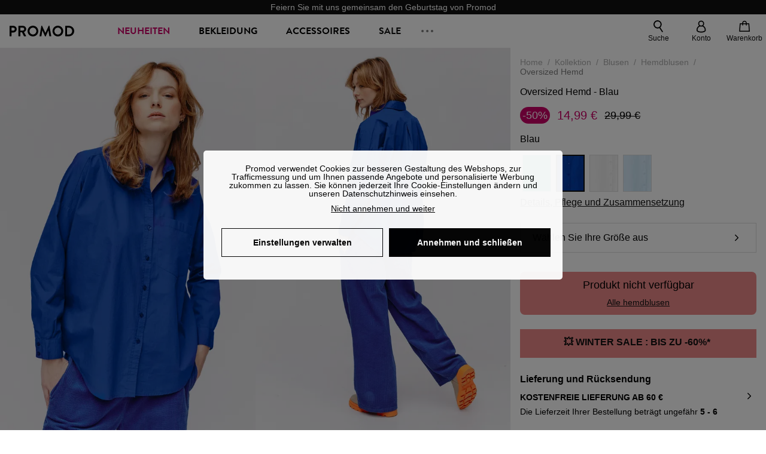

--- FILE ---
content_type: text/html;charset=utf-8
request_url: https://www.promod.de/de-de/oversized-hemd-blau--p154035/
body_size: 62673
content:
<!DOCTYPE html><html  lang="de" data-capo=""><head><meta charset="utf-8">
<meta name="viewport" content="width=device-width, initial-scale=1, maximum-scale=5">
<title>Oversized Hemd - Blau</title>
<link rel="preconnect" href="https://api.promod.com">
<link rel="preconnect" href="https://asset.promod.com">
<link rel="preconnect" href="https://www.google.com">
<link rel="preconnect" href="https://www.gstatic.com" crossorigin>
<script type="text/javascript" src="https://asset.promod.com/utils/privacy.js" id="privacy" rel="preload" referrerpolicy="strict-origin-when-cross-origin" fetchpriority="low"></script>
<style>@-webkit-keyframes glow{50%{opacity:.5}}@keyframes glow{50%{opacity:.5}}a,abbr,acronym,address,applet,article,aside,audio,b,big,blockquote,body,canvas,caption,center,cite,code,dd,del,details,dfn,div,dl,dt,em,embed,fieldset,figcaption,figure,footer,form,h1,h2,h3,h4,h5,h6,header,hgroup,html,i,iframe,img,ins,kbd,label,legend,li,mark,menu,nav,object,ol,output,p,pre,q,ruby,s,samp,section,small,span,strike,strong,sub,summary,sup,table,tbody,td,tfoot,th,thead,time,tr,tt,u,ul,var,video{border:0;-webkit-box-sizing:border-box;box-sizing:border-box;font-size:100%;margin:0;padding:0;vertical-align:baseline}article,aside,details,figcaption,figure,footer,hgroup,menu,nav,section{display:block}body{line-height:1.25}ul{list-style:none}blockquote,q{quotes:none}blockquote:after,blockquote:before,q:after,q:before{content:""}table{border-collapse:collapse;border-spacing:0}input[type=number],input[type=search],input[type=text],textarea{font-size:1rem}input[type=search]{-webkit-appearance:none;-moz-appearance:none}input[type=search]::-webkit-search-cancel-button,input[type=search]::-webkit-search-decoration,input[type=search]::-webkit-search-results-button,input[type=search]::-webkit-search-results-decoration{-webkit-appearance:none;-moz-appearance:none}textarea{overflow:auto;resize:vertical;vertical-align:top}b,strong{font-weight:bolder}[v-cloak]{display:none}</style>
<style>@-webkit-keyframes glow{50%{opacity:.5}}@keyframes glow{50%{opacity:.5}}@font-face{font-display:swap;font-family:Brandon Grotesque Bold;font-style:normal;font-weight:700;src:url(https://asset.promod.com/ecom/fonts/BrandonGrotesqueWeb-Bold.woff2) format("woff2")}</style>
<style>@-webkit-keyframes glow{50%{opacity:.5}}@keyframes glow{50%{opacity:.5}}body,html{font-family:-apple-system,BlinkMacSystemFont,Segoe UI,Roboto,Oxygen-Sans,Ubuntu,Cantarell,Helvetica Neue,sans-serif;font-size:1rem;scroll-behavior:smooth}html>img{position:absolute;top:0;z-index:-1}body{overflow-x:hidden;width:100%}body>iframe{display:none}.pmd_noscroll{height:100%;overflow:hidden;-webkit-user-select:none;-moz-user-select:none;-ms-user-select:none;user-select:none}#__nuxt{height:100vh;margin:0 auto;max-width:1920px;width:100%}#__nuxt>.mdc-layout-grid{padding:0}#abtest-funnel_payment{overflow:hidden}em,i{font-style:italic}.ReactModalPortal{height:100vh}.pmd-productPage_slider .pmd-slider_list{height:135vw;overflow:hidden}.pmd-productPage_slider .pmd-slider_list .pmd-image{height:135vw;width:90vw}.pmd-no-scroll{overflow-y:hidden;-ms-touch-action:none;touch-action:none}.pmd-no-scroll .pmd-header--visible{z-index:20}.pmd-hidden{display:none;height:0;max-height:0;max-width:0;overflow:hidden;padding:0;visibility:hidden;width:0}@media (min-width:1280px){.pmd-hiddenDesktop{display:none;height:0;max-height:0;max-width:0;overflow:hidden;padding:0;visibility:hidden;width:0}}@media (max-width:1279.9px){.pmd-hiddenMobileAndTablet{display:none;height:0;max-height:0;max-width:0;overflow:hidden;padding:0;visibility:hidden;width:0}}@media (max-width:839.9px){.pmd-hiddenMobile{display:none;height:0;max-height:0;max-width:0;overflow:hidden;padding:0;visibility:hidden;width:0}}.pmd-linebreak{white-space:pre-line}.pmd-svg{height:1.5rem;width:1.5rem}.pmd-svg--small{height:1rem;width:1rem}.pmd-link--underline{color:#111;text-decoration:none;text-decoration:underline}.pmd-link--underline:active,.pmd-link--underline:focus,.pmd-link--underline:hover{color:#c06}.pmd-link--noUnderline{color:#111;text-decoration:underline;text-decoration:none}.pmd-link--noUnderline:active,.pmd-link--noUnderline:focus,.pmd-link--noUnderline:hover{color:#c06}.pmd-button--noAppearance{-webkit-appearance:none;-moz-appearance:none;appearance:none;background:none;border:none;cursor:pointer}.pmd-button--noAppearance:hover{outline:none}.pmd-bullet{position:relative}.pmd-bullet:before{border-radius:100%;content:"";height:.5rem;position:absolute;right:0;top:0;width:.5rem}.pmd-bullet--connected:before{background-color:#a1e6cc}.pmd-bullet--notConnected:before{background-color:#e83200}.pmd-scrollbar{height:100%;margin:.25rem .25rem .25rem 0;overflow:auto;scrollbar-color:#ababab #fff;scrollbar-width:thin}.pmd-scrollbar::-webkit-scrollbar{width:.375rem}.pmd-scrollbar::-webkit-scrollbar-track{background:#dbdbdb;border-radius:1rem}.pmd-scrollbar::-webkit-scrollbar-thumb{background-color:#111;border-radius:1rem}.Vue-Toastification__container{z-index:30000}@media (max-width:839.9px){.Vue-Toastification__container{left:0;margin:0;padding:0;top:0;width:100vw}}.Vue-Toastification__container .Vue-Toastification__toast{border-radius:.5rem;display:-webkit-box;display:-ms-flexbox;display:flex;min-height:0;padding:.5rem .5rem .5rem 1rem;-webkit-box-orient:horizontal;-webkit-box-direction:normal;-ms-flex-direction:row;flex-direction:row;-webkit-box-pack:center;-ms-flex-pack:center;justify-content:center;-webkit-box-align:center;-ms-flex-align:center;align-items:center}@media (max-width:839.9px){.Vue-Toastification__container .Vue-Toastification__toast{max-width:none;width:100%}}.Vue-Toastification__container .Vue-Toastification__toast--success{background-color:#47d7a3;color:#111}.Vue-Toastification__container .Vue-Toastification__toast--success>.pmd-toastIcon_cross{fill:#111}.Vue-Toastification__container .Vue-Toastification__toast--error{background-color:#eb8a8a;color:#111}.Vue-Toastification__container .Vue-Toastification__toast--error>.pmd-toastIcon_cross{fill:#111}.Vue-Toastification__container .Vue-Toastification__toast--info{background-color:#8db2df;color:#111}.Vue-Toastification__container .Vue-Toastification__toast--info>.pmd-toastIcon_cross{fill:#111}.Vue-Toastification__container .Vue-Toastification__toast-body{font-family:-apple-system,BlinkMacSystemFont,Segoe UI,Roboto,Oxygen-Sans,Ubuntu,Cantarell,Helvetica Neue,sans-serif;font-size:1rem}.Vue-Toastification__icon{margin-right:1.5rem}.Vue-Toastification__close-button,.Vue-Toastification__icon{opacity:1}.grecaptcha-badge{visibility:hidden;z-index:1000}</style>
<style>@-webkit-keyframes glow{50%{opacity:.5}}@keyframes glow{50%{opacity:.5}}.pmd-accountLayout{display:-webkit-box;display:-ms-flexbox;display:flex;-webkit-box-orient:vertical;-webkit-box-direction:normal;-ms-flex-direction:column;flex-direction:column}.pmd-accountLayout_header{margin-bottom:2rem}@media (min-width:1280px){.pmd-accountLayout_header{display:-webkit-box;display:-ms-flexbox;display:flex;position:relative;-webkit-box-orient:horizontal;-webkit-box-direction:normal;-ms-flex-direction:row;flex-direction:row;-webkit-box-align:center;-ms-flex-align:center;align-items:center}.pmd-accountLayout_header .pmd-buttonBack{left:-3rem;position:absolute;top:.1rem}.pmd-accountLayout_body{display:-webkit-box;display:-ms-flexbox;display:flex;-webkit-box-orient:horizontal;-webkit-box-direction:normal;-ms-flex-direction:row;flex-direction:row}}.pmd-accountLayout_body--left,.pmd-accountLayout_body--right{display:grid;grid-auto-rows:-webkit-min-content;grid-auto-rows:min-content;grid-gap:1.5rem}@media (min-width:1280px){.pmd-accountLayout_body--left,.pmd-accountLayout_body--right{grid-auto-flow:row}.pmd-accountLayout_body--left{width:60%}}.pmd-accountLayout_body--right{font-family:-apple-system,BlinkMacSystemFont,Segoe UI,Roboto,Oxygen-Sans,Ubuntu,Cantarell,Helvetica Neue,sans-serif;font-size:.875rem;line-height:1rem}@media (max-width:1279.9px){.pmd-accountLayout_body--right{margin-top:1.5rem}}@media (min-width:1280px){.pmd-accountLayout_body--right{padding-left:2rem;width:40%}}@media (max-width:1279.9px){.pmd-accountLayout_content{margin-bottom:3.5rem}}.pmd-accountLayout_title{font-family:Brandon Grotesque Bold,arial,sans-serif;font-size:1.4375rem;line-height:1.4375rem;text-transform:uppercase}@media (max-width:1279.9px){.pmd-accountLayout_title{display:none}}@media (min-width:1280px){.pmd-accountLayout_title{font-family:Brandon Grotesque Bold,arial,sans-serif;font-size:1.725rem;line-height:1.725rem;text-transform:uppercase}}@media (max-width:1279.9px){.pmd-accountLayout_deleteInfos,.pmd-accountLayout_reassurance{display:-webkit-box;display:-ms-flexbox;display:flex;padding:0 2rem;-webkit-box-orient:horizontal;-webkit-box-direction:normal;-ms-flex-direction:row;flex-direction:row}}.pmd-accountLayout_deleteInfos a,.pmd-accountLayout_reassurance p{margin-left:1rem}</style>
<style>@-webkit-keyframes glow{50%{opacity:.5}}@keyframes glow{50%{opacity:.5}}.pmd-form{width:100%}.pmd-form_forgotPassword{font-family:-apple-system,BlinkMacSystemFont,Segoe UI,Roboto,Oxygen-Sans,Ubuntu,Cantarell,Helvetica Neue,sans-serif;font-size:.875rem;line-height:1rem}.pmd-form_createAccount,.pmd-form_forgotPassword{display:block;text-align:center}.pmd-form_legalMention{font-family:-apple-system,BlinkMacSystemFont,Segoe UI,Roboto,Oxygen-Sans,Ubuntu,Cantarell,Helvetica Neue,sans-serif;font-size:.875rem;line-height:1rem;margin-top:1.5rem}.pmd-form_legalMention .pmd-svg{margin-right:1rem;width:2rem}.pmd-form_labelOptional{color:#ababab;font-size:.75rem;font-style:italic}.pmd-form_separator{display:-webkit-box;display:-ms-flexbox;display:flex;position:relative;-webkit-box-orient:horizontal;-webkit-box-direction:normal;-ms-flex-direction:row;flex-direction:row;-webkit-box-pack:center;-ms-flex-pack:center;justify-content:center;-webkit-box-align:center;-ms-flex-align:center;align-items:center;font-family:-apple-system,BlinkMacSystemFont,Segoe UI,Roboto,Oxygen-Sans,Ubuntu,Cantarell,Helvetica Neue,sans-serif;font-size:.875rem;line-height:1.25rem;margin:1rem 0}.pmd-form_separator:after,.pmd-form_separator:before{content:"";-webkit-box-flex:1;background:#dbdbdb;-ms-flex:1;flex:1;height:1px}.pmd-form_separator:before{margin-right:1rem}.pmd-form_separator:after{margin-left:1rem}.pmd-form_reassurance{font-family:-apple-system,BlinkMacSystemFont,Segoe UI,Roboto,Oxygen-Sans,Ubuntu,Cantarell,Helvetica Neue,sans-serif;font-size:.875rem;line-height:1rem;margin:1rem 0}.pmd-form_reassurance p{-webkit-box-flex:1;-ms-flex:1;flex:1;margin-left:1rem}.pmd-form_action{display:-webkit-box;display:-ms-flexbox;display:flex;-webkit-box-orient:vertical;-webkit-box-direction:normal;-ms-flex-direction:column;flex-direction:column;-webkit-box-pack:center;-ms-flex-pack:center;justify-content:center;-webkit-box-align:center;-ms-flex-align:center;align-items:center}.pmd-form_action a,.pmd-form_action button{margin:1rem 0;-webkit-transition:all .3s ease-in-out;transition:all .3s ease-in-out;width:100%}.pmd-form_action a{font-family:-apple-system,BlinkMacSystemFont,Segoe UI,Roboto,Oxygen-Sans,Ubuntu,Cantarell,Helvetica Neue,sans-serif;font-size:.875rem;line-height:1.25rem;text-align:center}.pmd-form_action a:first-letter{text-transform:uppercase}.pmd-form_action a:nth-child(2){margin-top:0}@media (min-width:1280px){.pmd-form_action{padding:0}}.pmd-form_action--fixed{background:#fff;bottom:0;-webkit-box-shadow:0 -2px 6px #7c7c7c;box-shadow:0 -2px 6px #7c7c7c;margin-left:-1rem;padding:1rem;position:fixed;width:100vw;z-index:1000}.pmd-form_errorBanner{font-size:.75rem;line-height:1rem;margin:1rem 0;width:100%}.pmd-form_errorBanner .pmd-banner_bloc{display:-webkit-box;display:-ms-flexbox;display:flex;-webkit-box-orient:horizontal;-webkit-box-direction:normal;-ms-flex-direction:row;flex-direction:row;-webkit-box-align:center;-ms-flex-align:center;align-items:center}.pmd-form_select{margin-bottom:1.5rem;text-transform:uppercase}.pmd-form_stickyButton{margin:1rem 0;text-align:center}@media (max-width:1279.9px){.pmd-form_stickyButton{margin:0}.pmd-form_stickyButton>.pmd-button{width:100%}}.pmd-form_field--horizontalFlex{-webkit-box-orient:horizontal;-ms-flex-direction:row;flex-direction:row;-webkit-box-align:center;-ms-flex-align:center;align-items:center}.pmd-form_field--horizontalFlex,.pmd-form_field--verticaFlex{display:-webkit-box;display:-ms-flexbox;display:flex;-webkit-box-direction:normal}.pmd-form_field--verticaFlex{-webkit-box-orient:vertical;-ms-flex-direction:column;flex-direction:column}.pmd-form_field--required{display:block;font-family:-apple-system,BlinkMacSystemFont,Segoe UI,Roboto,Oxygen-Sans,Ubuntu,Cantarell,Helvetica Neue,sans-serif;font-size:.75rem;font-style:italic;line-height:1.125rem;margin-top:1.5rem}.pmd-form_radioButton{-webkit-appearance:none;-moz-appearance:none;appearance:none;border:1px solid #ababab;border-radius:100%;cursor:pointer;display:-webkit-box;display:-ms-flexbox;display:flex;height:1.25rem;margin:0 1rem 0 0;min-width:1.25rem;outline:none;-webkit-box-orient:vertical;-webkit-box-direction:normal;-ms-flex-direction:column;flex-direction:column;-webkit-box-pack:center;-ms-flex-pack:center;justify-content:center;-webkit-box-align:center;-ms-flex-align:center;align-items:center}.pmd-form_radioButton:checked{border:2px solid #111}.pmd-form_radioButton:checked:before{background:#111;border-radius:100%;content:"";height:.625rem;width:.625rem}.pmd-form_radioButton:focus:not(:checked){border-color:#111}.pmd-form_radioButton:focus:checked{border:2px solid #111}.pmd-form_recaptcha{-webkit-transform:scale(.8);transform:scale(.8)}.pmd-form_recaptchaContainer{display:-webkit-box;display:-ms-flexbox;display:flex;-webkit-box-pack:center;-ms-flex-pack:center;justify-content:center}</style>
<style>@-webkit-keyframes glow{50%{opacity:.5}}@keyframes glow{50%{opacity:.5}}.fade-enter-active,.fade-leave-active{-webkit-transition:opacity .3s;transition:opacity .3s}.fade-enter-from,.fade-leave-to{opacity:0}@media (max-width:1279.9px){.mobile-slide-up-enter-from,.mobile-slide-up-leave-to{-webkit-transform:translateY(100vh);transform:translateY(100vh);-webkit-transition:all .3s ease;transition:all .3s ease}}@media (min-width:1280px){.mobile-slide-up-enter-from,.mobile-slide-up-leave-to{-webkit-transform:translateX(100%);transform:translate(100%);-webkit-transition:all .3s ease;transition:all .3s ease}}@media (max-width:1279.9px){.mobile-slide-up-enter-to,.mobile-slide-up-leave-from{-webkit-transform:translateY(0);transform:translateY(0);-webkit-transition:all .6s ease;transition:all .6s ease}}@media (min-width:1280px){.mobile-slide-up-enter-to,.mobile-slide-up-leave-from{-webkit-transition:all .6s ease;transition:all .6s ease}}@media (max-width:1279.9px){.horizontal-slide-enter-from,.horizontal-slide-leave-to{-webkit-transform:translateY(0);transform:translateY(0);-webkit-transition:all .6s ease;transition:all .6s ease}}@media (min-width:1280px){.horizontal-slide-enter-from,.horizontal-slide-leave-to{-webkit-transform:translateX(100%);transform:translate(100%);-webkit-transition:all .6s ease;transition:all .6s ease}}@media (max-width:1279.9px){.horizontal-slide-enter-to,.horizontal-slide-leave-from{-webkit-transform:translateY(0);transform:translateY(0);-webkit-transition:all .6s ease;transition:all .6s ease}}@media (min-width:1280px){.horizontal-slide-enter-to,.horizontal-slide-leave-from{-webkit-transform:translateX(0);transform:translate(0);-webkit-transition:all .6s ease;transition:all .6s ease}}.transition-height-enter-active,.transition-height-leave-active{-webkit-transition:opacity .3s;transition:opacity .3s;-webkit-transition-delay:.3s;transition-delay:.3s}.transition-height-enter-from,.transition-height-leave-to{height:0;-webkit-transition-delay:.3s;transition-delay:.3s}.horizontal-slide-from-left-enter-from,.horizontal-slide-from-left-leave-to{-webkit-transition:all .6s ease;transition:all .6s ease}@media (min-width:1280px){.horizontal-slide-from-left-enter-from,.horizontal-slide-from-left-leave-to{-webkit-transform:translateX(-100%);transform:translate(-100%)}}.horizontal-slide-from-left-enter-to,.horizontal-slide-from-left-leave-from{-webkit-transform:translateX(0);transform:translate(0);-webkit-transition:all .6s ease;transition:all .6s ease}@media (min-width:1280px){.horizontal-slide-from-left-enter-to,.horizontal-slide-from-left-leave-from{-webkit-transform:translateX(-100%);transform:translate(-100%)}}</style>
<style>@-webkit-keyframes glow{50%{opacity:.5}}@keyframes glow{50%{opacity:.5}}.pmd-cartProduct{display:-webkit-box;display:-ms-flexbox;display:flex;width:100%;-webkit-box-orient:horizontal;-webkit-box-direction:normal;background:#fff;border-radius:.75rem;-ms-flex-direction:row;flex-direction:row;-ms-flex-wrap:nowrap;flex-wrap:nowrap}@media (max-width:1279.9px){.pmd-cartProduct{max-width:calc(100vw - 2rem)}}.pmd-cartProduct_wrapper{margin-bottom:.5rem;position:relative}.pmd-cartProduct_image{background:#f4f4f4;border:2px solid #fff;border-radius:.75rem;height:12.625rem;min-width:5.75rem;overflow:hidden;position:relative;width:5.75rem}.pmd-cartProduct_image .pmd-image_container{display:-webkit-box;display:-ms-flexbox;display:flex;-webkit-box-pack:center;-ms-flex-pack:center;height:100%;justify-content:center}.pmd-cartProduct_image .pmd-image_container .pmd-image{height:100%;max-width:none;width:auto}.pmd-cartProduct_description{display:-webkit-box;display:-ms-flexbox;display:flex;-webkit-box-orient:vertical;-webkit-box-direction:normal;-ms-flex-direction:column;flex-direction:column;margin-bottom:1rem;padding:.5rem 0 .5rem 1rem;width:calc(100% - 7.75rem)}@media (min-width:1280px){.pmd-cartProduct_description{margin-bottom:0}}.pmd-cartProduct_details .pmd-cartProduct_price{margin-top:.15rem;-webkit-box-pack:left;-ms-flex-pack:left;justify-content:left}.pmd-cartProduct_libelle{display:block;font-family:-apple-system,BlinkMacSystemFont,Segoe UI,Roboto,Oxygen-Sans,Ubuntu,Cantarell,Helvetica Neue,sans-serif;font-size:1rem;font-weight:700;line-height:1.5rem;overflow:hidden;text-overflow:ellipsis;text-transform:none;white-space:nowrap;width:100%}.pmd-cartProduct_libelle:active,.pmd-cartProduct_libelle:focus,.pmd-cartProduct_libelle:hover{color:#111}.pmd-cartProduct_libelle--grey{color:#7c7c7c;font-family:-apple-system,BlinkMacSystemFont,Segoe UI,Roboto,Oxygen-Sans,Ubuntu,Cantarell,Helvetica Neue,sans-serif;font-size:.875rem;font-size:.75rem;line-height:1.25rem}.pmd-cartProduct_deleteProduct{cursor:pointer;height:.75rem;margin:.375rem;width:.75rem}</style>
<style>@-webkit-keyframes glow{50%{opacity:.5}}@keyframes glow{50%{opacity:.5}}@media (min-width:1280px){.pmd-orderView{height:100%;padding:2rem 0 1rem 1.5rem;position:relative}.pmd-orderView,.pmd-orderView_list{display:grid;grid-template-columns:repeat(9,1fr);grid-gap:1rem;background:#f0f5fb;grid-column-end:10;grid-column-start:1;grid-template-rows:-webkit-max-content;grid-template-rows:max-content}.pmd-orderView_list{height:-webkit-max-content;height:-moz-max-content;height:max-content}.pmd-orderView_item{background:#f0f5fb;border-radius:.5rem 0 0 .5rem;grid-column-end:10;grid-column-start:1}.pmd-orderView_item>label:hover{background:#12121208;border-radius:.5rem 0 0 .5rem;-webkit-transition:all .3s;transition:all .3s}}@media (max-width:1279.9px){.pmd-orderView_item:nth-child(2n){background-color:#f4f4f4}}.pmd-orderView_item>label{cursor:pointer;display:-webkit-box;display:-ms-flexbox;display:flex;padding:.5rem}@media (max-width:1279.9px){.pmd-orderView_item>label{padding:1rem}}@media (min-width:1280px){.pmd-orderView_item--selected{background:#fff}}.pmd-orderView_body{padding:1rem}@media (min-width:1280px){.pmd-orderView_body{background:#fff;border-top:none;bottom:0;grid-column-end:10;overflow:auto;padding:2rem;position:absolute;right:0;top:0;width:66.6666666667%}}</style>
<style>.Vue-Toastification__container{-webkit-box-sizing:border-box;box-sizing:border-box;color:#fff;display:-webkit-box;display:-ms-flexbox;display:flex;min-height:100%;padding:4px;position:fixed;width:600px;z-index:9999;-webkit-box-orient:vertical;-webkit-box-direction:normal;-ms-flex-direction:column;flex-direction:column;pointer-events:none}@media only screen and (min-width:600px){.Vue-Toastification__container.top-center,.Vue-Toastification__container.top-left,.Vue-Toastification__container.top-right{top:1em}.Vue-Toastification__container.bottom-center,.Vue-Toastification__container.bottom-left,.Vue-Toastification__container.bottom-right{bottom:1em;-webkit-box-orient:vertical;-webkit-box-direction:reverse;-ms-flex-direction:column-reverse;flex-direction:column-reverse}.Vue-Toastification__container.bottom-left,.Vue-Toastification__container.top-left{left:1em}.Vue-Toastification__container.bottom-left .Vue-Toastification__toast,.Vue-Toastification__container.top-left .Vue-Toastification__toast{margin-right:auto}@supports not (-moz-appearance:none){.Vue-Toastification__container.bottom-left .Vue-Toastification__toast--rtl,.Vue-Toastification__container.top-left .Vue-Toastification__toast--rtl{margin-left:auto;margin-right:unset}}.Vue-Toastification__container.bottom-right,.Vue-Toastification__container.top-right{right:1em}.Vue-Toastification__container.bottom-right .Vue-Toastification__toast,.Vue-Toastification__container.top-right .Vue-Toastification__toast{margin-left:auto}@supports not (-moz-appearance:none){.Vue-Toastification__container.bottom-right .Vue-Toastification__toast--rtl,.Vue-Toastification__container.top-right .Vue-Toastification__toast--rtl{margin-left:unset;margin-right:auto}}.Vue-Toastification__container.bottom-center,.Vue-Toastification__container.top-center{left:50%;margin-left:-300px}.Vue-Toastification__container.bottom-center .Vue-Toastification__toast,.Vue-Toastification__container.top-center .Vue-Toastification__toast{margin-left:auto;margin-right:auto}}@media only screen and (max-width:600px){.Vue-Toastification__container{left:0;margin:0;padding:0;width:100vw}.Vue-Toastification__container .Vue-Toastification__toast{width:100%}.Vue-Toastification__container.top-center,.Vue-Toastification__container.top-left,.Vue-Toastification__container.top-right{top:0}.Vue-Toastification__container.bottom-center,.Vue-Toastification__container.bottom-left,.Vue-Toastification__container.bottom-right{bottom:0;-webkit-box-orient:vertical;-webkit-box-direction:reverse;-ms-flex-direction:column-reverse;flex-direction:column-reverse}}.Vue-Toastification__toast{border-radius:8px;-webkit-box-shadow:0 1px 10px 0 rgba(0,0,0,.1),0 2px 15px 0 rgba(0,0,0,.05);box-shadow:0 1px 10px #0000001a,0 2px 15px #0000000d;-webkit-box-sizing:border-box;box-sizing:border-box;display:-webkit-inline-box;display:-ms-inline-flexbox;display:inline-flex;margin-bottom:1rem;max-height:800px;min-height:64px;padding:22px 24px;position:relative;-webkit-box-pack:justify;-ms-flex-pack:justify;direction:ltr;font-family:Lato,Helvetica,Roboto,Arial,sans-serif;justify-content:space-between;max-width:600px;min-width:326px;overflow:hidden;pointer-events:auto;-webkit-transform:translateZ(0);transform:translateZ(0)}.Vue-Toastification__toast--rtl{direction:rtl}.Vue-Toastification__toast--default{background-color:#1976d2;color:#fff}.Vue-Toastification__toast--info{background-color:#2196f3;color:#fff}.Vue-Toastification__toast--success{background-color:#4caf50;color:#fff}.Vue-Toastification__toast--error{background-color:#ff5252;color:#fff}.Vue-Toastification__toast--warning{background-color:#ffc107;color:#fff}@media only screen and (max-width:600px){.Vue-Toastification__toast{border-radius:0;margin-bottom:.5rem}}.Vue-Toastification__toast-body{font-size:16px;line-height:24px;white-space:pre-wrap;word-break:break-word}.Vue-Toastification__toast-body,.Vue-Toastification__toast-component-body{-webkit-box-flex:1;-ms-flex:1;flex:1}.Vue-Toastification__toast.disable-transition{-webkit-animation:none!important;animation:none!important}.Vue-Toastification__close-button{background:transparent;border:none;cursor:pointer;font-size:24px;font-weight:700;line-height:24px;outline:none;padding:0 0 0 10px;-webkit-transition:.3s ease;transition:.3s ease;-webkit-box-align:center;-ms-flex-align:center;align-items:center;color:#fff;opacity:.3;-webkit-transition:visibility 0s,opacity .2s linear;transition:visibility 0s,opacity .2s linear}.Vue-Toastification__close-button:focus,.Vue-Toastification__close-button:hover{opacity:1}.Vue-Toastification__toast:not(:hover) .Vue-Toastification__close-button.show-on-hover{opacity:0}.Vue-Toastification__toast--rtl .Vue-Toastification__close-button{padding-left:unset;padding-right:10px}@-webkit-keyframes scale-x-frames{0%{-webkit-transform:scaleX(1);transform:scaleX(1)}to{-webkit-transform:scaleX(0);transform:scaleX(0)}}@keyframes scale-x-frames{0%{-webkit-transform:scaleX(1);transform:scaleX(1)}to{-webkit-transform:scaleX(0);transform:scaleX(0)}}.Vue-Toastification__progress-bar{-webkit-animation:scale-x-frames linear 1 forwards;animation:scale-x-frames linear 1 forwards;background-color:#ffffffb3;bottom:0;height:5px;left:0;position:absolute;-webkit-transform-origin:left;transform-origin:left;width:100%;z-index:10000}.Vue-Toastification__toast--rtl .Vue-Toastification__progress-bar{left:unset;right:0;-webkit-transform-origin:right;transform-origin:right}.Vue-Toastification__icon{background:transparent;border:none;margin:auto 18px auto 0;outline:none;padding:0;-webkit-transition:.3s ease;transition:.3s ease;-webkit-box-align:center;-ms-flex-align:center;align-items:center;height:100%;width:20px}.Vue-Toastification__toast--rtl .Vue-Toastification__icon{margin:auto 0 auto 18px}@-webkit-keyframes bounceInRight{0%,60%,75%,90%,to{-webkit-animation-timing-function:cubic-bezier(.215,.61,.355,1);animation-timing-function:cubic-bezier(.215,.61,.355,1)}0%{opacity:0;-webkit-transform:translate3d(3000px,0,0);transform:translate3d(3000px,0,0)}60%{opacity:1;-webkit-transform:translate3d(-25px,0,0);transform:translate3d(-25px,0,0)}75%{-webkit-transform:translate3d(10px,0,0);transform:translate3d(10px,0,0)}90%{-webkit-transform:translate3d(-5px,0,0);transform:translate3d(-5px,0,0)}to{-webkit-transform:none;transform:none}}@keyframes bounceInRight{0%,60%,75%,90%,to{-webkit-animation-timing-function:cubic-bezier(.215,.61,.355,1);animation-timing-function:cubic-bezier(.215,.61,.355,1)}0%{opacity:0;-webkit-transform:translate3d(3000px,0,0);transform:translate3d(3000px,0,0)}60%{opacity:1;-webkit-transform:translate3d(-25px,0,0);transform:translate3d(-25px,0,0)}75%{-webkit-transform:translate3d(10px,0,0);transform:translate3d(10px,0,0)}90%{-webkit-transform:translate3d(-5px,0,0);transform:translate3d(-5px,0,0)}to{-webkit-transform:none;transform:none}}@-webkit-keyframes bounceOutRight{40%{opacity:1;-webkit-transform:translate3d(-20px,0,0);transform:translate3d(-20px,0,0)}to{opacity:0;-webkit-transform:translate3d(1000px,0,0);transform:translate3d(1000px,0,0)}}@keyframes bounceOutRight{40%{opacity:1;-webkit-transform:translate3d(-20px,0,0);transform:translate3d(-20px,0,0)}to{opacity:0;-webkit-transform:translate3d(1000px,0,0);transform:translate3d(1000px,0,0)}}@-webkit-keyframes bounceInLeft{0%,60%,75%,90%,to{-webkit-animation-timing-function:cubic-bezier(.215,.61,.355,1);animation-timing-function:cubic-bezier(.215,.61,.355,1)}0%{opacity:0;-webkit-transform:translate3d(-3000px,0,0);transform:translate3d(-3000px,0,0)}60%{opacity:1;-webkit-transform:translate3d(25px,0,0);transform:translate3d(25px,0,0)}75%{-webkit-transform:translate3d(-10px,0,0);transform:translate3d(-10px,0,0)}90%{-webkit-transform:translate3d(5px,0,0);transform:translate3d(5px,0,0)}to{-webkit-transform:none;transform:none}}@keyframes bounceInLeft{0%,60%,75%,90%,to{-webkit-animation-timing-function:cubic-bezier(.215,.61,.355,1);animation-timing-function:cubic-bezier(.215,.61,.355,1)}0%{opacity:0;-webkit-transform:translate3d(-3000px,0,0);transform:translate3d(-3000px,0,0)}60%{opacity:1;-webkit-transform:translate3d(25px,0,0);transform:translate3d(25px,0,0)}75%{-webkit-transform:translate3d(-10px,0,0);transform:translate3d(-10px,0,0)}90%{-webkit-transform:translate3d(5px,0,0);transform:translate3d(5px,0,0)}to{-webkit-transform:none;transform:none}}@-webkit-keyframes bounceOutLeft{20%{opacity:1;-webkit-transform:translate3d(20px,0,0);transform:translate3d(20px,0,0)}to{opacity:0;-webkit-transform:translate3d(-2000px,0,0);transform:translate3d(-2000px,0,0)}}@keyframes bounceOutLeft{20%{opacity:1;-webkit-transform:translate3d(20px,0,0);transform:translate3d(20px,0,0)}to{opacity:0;-webkit-transform:translate3d(-2000px,0,0);transform:translate3d(-2000px,0,0)}}@-webkit-keyframes bounceInUp{0%,60%,75%,90%,to{-webkit-animation-timing-function:cubic-bezier(.215,.61,.355,1);animation-timing-function:cubic-bezier(.215,.61,.355,1)}0%{opacity:0;-webkit-transform:translate3d(0,3000px,0);transform:translate3d(0,3000px,0)}60%{opacity:1;-webkit-transform:translate3d(0,-20px,0);transform:translate3d(0,-20px,0)}75%{-webkit-transform:translate3d(0,10px,0);transform:translate3d(0,10px,0)}90%{-webkit-transform:translate3d(0,-5px,0);transform:translate3d(0,-5px,0)}to{-webkit-transform:translateZ(0);transform:translateZ(0)}}@keyframes bounceInUp{0%,60%,75%,90%,to{-webkit-animation-timing-function:cubic-bezier(.215,.61,.355,1);animation-timing-function:cubic-bezier(.215,.61,.355,1)}0%{opacity:0;-webkit-transform:translate3d(0,3000px,0);transform:translate3d(0,3000px,0)}60%{opacity:1;-webkit-transform:translate3d(0,-20px,0);transform:translate3d(0,-20px,0)}75%{-webkit-transform:translate3d(0,10px,0);transform:translate3d(0,10px,0)}90%{-webkit-transform:translate3d(0,-5px,0);transform:translate3d(0,-5px,0)}to{-webkit-transform:translateZ(0);transform:translateZ(0)}}@-webkit-keyframes bounceOutUp{20%{-webkit-transform:translate3d(0,-10px,0);transform:translate3d(0,-10px,0)}40%,45%{opacity:1;-webkit-transform:translate3d(0,20px,0);transform:translate3d(0,20px,0)}to{opacity:0;-webkit-transform:translate3d(0,-2000px,0);transform:translate3d(0,-2000px,0)}}@keyframes bounceOutUp{20%{-webkit-transform:translate3d(0,-10px,0);transform:translate3d(0,-10px,0)}40%,45%{opacity:1;-webkit-transform:translate3d(0,20px,0);transform:translate3d(0,20px,0)}to{opacity:0;-webkit-transform:translate3d(0,-2000px,0);transform:translate3d(0,-2000px,0)}}@-webkit-keyframes bounceInDown{0%,60%,75%,90%,to{-webkit-animation-timing-function:cubic-bezier(.215,.61,.355,1);animation-timing-function:cubic-bezier(.215,.61,.355,1)}0%{opacity:0;-webkit-transform:translate3d(0,-3000px,0);transform:translate3d(0,-3000px,0)}60%{opacity:1;-webkit-transform:translate3d(0,25px,0);transform:translate3d(0,25px,0)}75%{-webkit-transform:translate3d(0,-10px,0);transform:translate3d(0,-10px,0)}90%{-webkit-transform:translate3d(0,5px,0);transform:translate3d(0,5px,0)}to{-webkit-transform:none;transform:none}}@keyframes bounceInDown{0%,60%,75%,90%,to{-webkit-animation-timing-function:cubic-bezier(.215,.61,.355,1);animation-timing-function:cubic-bezier(.215,.61,.355,1)}0%{opacity:0;-webkit-transform:translate3d(0,-3000px,0);transform:translate3d(0,-3000px,0)}60%{opacity:1;-webkit-transform:translate3d(0,25px,0);transform:translate3d(0,25px,0)}75%{-webkit-transform:translate3d(0,-10px,0);transform:translate3d(0,-10px,0)}90%{-webkit-transform:translate3d(0,5px,0);transform:translate3d(0,5px,0)}to{-webkit-transform:none;transform:none}}@-webkit-keyframes bounceOutDown{20%{-webkit-transform:translate3d(0,10px,0);transform:translate3d(0,10px,0)}40%,45%{opacity:1;-webkit-transform:translate3d(0,-20px,0);transform:translate3d(0,-20px,0)}to{opacity:0;-webkit-transform:translate3d(0,2000px,0);transform:translate3d(0,2000px,0)}}@keyframes bounceOutDown{20%{-webkit-transform:translate3d(0,10px,0);transform:translate3d(0,10px,0)}40%,45%{opacity:1;-webkit-transform:translate3d(0,-20px,0);transform:translate3d(0,-20px,0)}to{opacity:0;-webkit-transform:translate3d(0,2000px,0);transform:translate3d(0,2000px,0)}}.Vue-Toastification__bounce-enter-active.bottom-left,.Vue-Toastification__bounce-enter-active.top-left{-webkit-animation-name:bounceInLeft;animation-name:bounceInLeft}.Vue-Toastification__bounce-enter-active.bottom-right,.Vue-Toastification__bounce-enter-active.top-right{-webkit-animation-name:bounceInRight;animation-name:bounceInRight}.Vue-Toastification__bounce-enter-active.top-center{-webkit-animation-name:bounceInDown;animation-name:bounceInDown}.Vue-Toastification__bounce-enter-active.bottom-center{-webkit-animation-name:bounceInUp;animation-name:bounceInUp}.Vue-Toastification__bounce-leave-active:not(.disable-transition).bottom-left,.Vue-Toastification__bounce-leave-active:not(.disable-transition).top-left{-webkit-animation-name:bounceOutLeft;animation-name:bounceOutLeft}.Vue-Toastification__bounce-leave-active:not(.disable-transition).bottom-right,.Vue-Toastification__bounce-leave-active:not(.disable-transition).top-right{-webkit-animation-name:bounceOutRight;animation-name:bounceOutRight}.Vue-Toastification__bounce-leave-active:not(.disable-transition).top-center{-webkit-animation-name:bounceOutUp;animation-name:bounceOutUp}.Vue-Toastification__bounce-leave-active:not(.disable-transition).bottom-center{-webkit-animation-name:bounceOutDown;animation-name:bounceOutDown}.Vue-Toastification__bounce-enter-active,.Vue-Toastification__bounce-leave-active{-webkit-animation-duration:.75s;animation-duration:.75s;-webkit-animation-fill-mode:both;animation-fill-mode:both}.Vue-Toastification__bounce-move{-webkit-transition-duration:.4s;transition-duration:.4s;-webkit-transition-property:all;transition-property:all;-webkit-transition-timing-function:ease-in-out;transition-timing-function:ease-in-out}@-webkit-keyframes fadeOutTop{0%{opacity:1;-webkit-transform:translateY(0);transform:translateY(0)}to{opacity:0;-webkit-transform:translateY(-50px);transform:translateY(-50px)}}@keyframes fadeOutTop{0%{opacity:1;-webkit-transform:translateY(0);transform:translateY(0)}to{opacity:0;-webkit-transform:translateY(-50px);transform:translateY(-50px)}}@-webkit-keyframes fadeOutLeft{0%{opacity:1;-webkit-transform:translateX(0);transform:translate(0)}to{opacity:0;-webkit-transform:translateX(-50px);transform:translate(-50px)}}@keyframes fadeOutLeft{0%{opacity:1;-webkit-transform:translateX(0);transform:translate(0)}to{opacity:0;-webkit-transform:translateX(-50px);transform:translate(-50px)}}@-webkit-keyframes fadeOutBottom{0%{opacity:1;-webkit-transform:translateY(0);transform:translateY(0)}to{opacity:0;-webkit-transform:translateY(50px);transform:translateY(50px)}}@keyframes fadeOutBottom{0%{opacity:1;-webkit-transform:translateY(0);transform:translateY(0)}to{opacity:0;-webkit-transform:translateY(50px);transform:translateY(50px)}}@-webkit-keyframes fadeOutRight{0%{opacity:1;-webkit-transform:translateX(0);transform:translate(0)}to{opacity:0;-webkit-transform:translateX(50px);transform:translate(50px)}}@keyframes fadeOutRight{0%{opacity:1;-webkit-transform:translateX(0);transform:translate(0)}to{opacity:0;-webkit-transform:translateX(50px);transform:translate(50px)}}@-webkit-keyframes fadeInLeft{0%{opacity:0;-webkit-transform:translateX(-50px);transform:translate(-50px)}to{opacity:1;-webkit-transform:translateX(0);transform:translate(0)}}@keyframes fadeInLeft{0%{opacity:0;-webkit-transform:translateX(-50px);transform:translate(-50px)}to{opacity:1;-webkit-transform:translateX(0);transform:translate(0)}}@-webkit-keyframes fadeInRight{0%{opacity:0;-webkit-transform:translateX(50px);transform:translate(50px)}to{opacity:1;-webkit-transform:translateX(0);transform:translate(0)}}@keyframes fadeInRight{0%{opacity:0;-webkit-transform:translateX(50px);transform:translate(50px)}to{opacity:1;-webkit-transform:translateX(0);transform:translate(0)}}@-webkit-keyframes fadeInTop{0%{opacity:0;-webkit-transform:translateY(-50px);transform:translateY(-50px)}to{opacity:1;-webkit-transform:translateY(0);transform:translateY(0)}}@keyframes fadeInTop{0%{opacity:0;-webkit-transform:translateY(-50px);transform:translateY(-50px)}to{opacity:1;-webkit-transform:translateY(0);transform:translateY(0)}}@-webkit-keyframes fadeInBottom{0%{opacity:0;-webkit-transform:translateY(50px);transform:translateY(50px)}to{opacity:1;-webkit-transform:translateY(0);transform:translateY(0)}}@keyframes fadeInBottom{0%{opacity:0;-webkit-transform:translateY(50px);transform:translateY(50px)}to{opacity:1;-webkit-transform:translateY(0);transform:translateY(0)}}.Vue-Toastification__fade-enter-active.bottom-left,.Vue-Toastification__fade-enter-active.top-left{-webkit-animation-name:fadeInLeft;animation-name:fadeInLeft}.Vue-Toastification__fade-enter-active.bottom-right,.Vue-Toastification__fade-enter-active.top-right{-webkit-animation-name:fadeInRight;animation-name:fadeInRight}.Vue-Toastification__fade-enter-active.top-center{-webkit-animation-name:fadeInTop;animation-name:fadeInTop}.Vue-Toastification__fade-enter-active.bottom-center{-webkit-animation-name:fadeInBottom;animation-name:fadeInBottom}.Vue-Toastification__fade-leave-active:not(.disable-transition).bottom-left,.Vue-Toastification__fade-leave-active:not(.disable-transition).top-left{-webkit-animation-name:fadeOutLeft;animation-name:fadeOutLeft}.Vue-Toastification__fade-leave-active:not(.disable-transition).bottom-right,.Vue-Toastification__fade-leave-active:not(.disable-transition).top-right{-webkit-animation-name:fadeOutRight;animation-name:fadeOutRight}.Vue-Toastification__fade-leave-active:not(.disable-transition).top-center{-webkit-animation-name:fadeOutTop;animation-name:fadeOutTop}.Vue-Toastification__fade-leave-active:not(.disable-transition).bottom-center{-webkit-animation-name:fadeOutBottom;animation-name:fadeOutBottom}.Vue-Toastification__fade-enter-active,.Vue-Toastification__fade-leave-active{-webkit-animation-duration:.75s;animation-duration:.75s;-webkit-animation-fill-mode:both;animation-fill-mode:both}.Vue-Toastification__fade-move{-webkit-transition-duration:.4s;transition-duration:.4s;-webkit-transition-property:all;transition-property:all;-webkit-transition-timing-function:ease-in-out;transition-timing-function:ease-in-out}@-webkit-keyframes slideInBlurredLeft{0%{-webkit-filter:blur(40px);filter:blur(40px);opacity:0;-webkit-transform:translateX(-1000px) scaleX(2.5) scaleY(.2);transform:translate(-1000px) scaleX(2.5) scaleY(.2);-webkit-transform-origin:100% 50%;transform-origin:100% 50%}to{-webkit-filter:blur(0);filter:blur(0);opacity:1;-webkit-transform:translateX(0) scaleY(1) scaleX(1);transform:translate(0) scaleY(1) scaleX(1);-webkit-transform-origin:50% 50%;transform-origin:50% 50%}}@keyframes slideInBlurredLeft{0%{-webkit-filter:blur(40px);filter:blur(40px);opacity:0;-webkit-transform:translateX(-1000px) scaleX(2.5) scaleY(.2);transform:translate(-1000px) scaleX(2.5) scaleY(.2);-webkit-transform-origin:100% 50%;transform-origin:100% 50%}to{-webkit-filter:blur(0);filter:blur(0);opacity:1;-webkit-transform:translateX(0) scaleY(1) scaleX(1);transform:translate(0) scaleY(1) scaleX(1);-webkit-transform-origin:50% 50%;transform-origin:50% 50%}}@-webkit-keyframes slideInBlurredTop{0%{-webkit-filter:blur(240px);filter:blur(240px);opacity:0;-webkit-transform:translateY(-1000px) scaleY(2.5) scaleX(.2);transform:translateY(-1000px) scaleY(2.5) scaleX(.2);-webkit-transform-origin:50% 0;transform-origin:50% 0}to{-webkit-filter:blur(0);filter:blur(0);opacity:1;-webkit-transform:translateY(0) scaleY(1) scaleX(1);transform:translateY(0) scaleY(1) scaleX(1);-webkit-transform-origin:50% 50%;transform-origin:50% 50%}}@keyframes slideInBlurredTop{0%{-webkit-filter:blur(240px);filter:blur(240px);opacity:0;-webkit-transform:translateY(-1000px) scaleY(2.5) scaleX(.2);transform:translateY(-1000px) scaleY(2.5) scaleX(.2);-webkit-transform-origin:50% 0;transform-origin:50% 0}to{-webkit-filter:blur(0);filter:blur(0);opacity:1;-webkit-transform:translateY(0) scaleY(1) scaleX(1);transform:translateY(0) scaleY(1) scaleX(1);-webkit-transform-origin:50% 50%;transform-origin:50% 50%}}@-webkit-keyframes slideInBlurredRight{0%{-webkit-filter:blur(40px);filter:blur(40px);opacity:0;-webkit-transform:translateX(1000px) scaleX(2.5) scaleY(.2);transform:translate(1000px) scaleX(2.5) scaleY(.2);-webkit-transform-origin:0 50%;transform-origin:0 50%}to{-webkit-filter:blur(0);filter:blur(0);opacity:1;-webkit-transform:translateX(0) scaleY(1) scaleX(1);transform:translate(0) scaleY(1) scaleX(1);-webkit-transform-origin:50% 50%;transform-origin:50% 50%}}@keyframes slideInBlurredRight{0%{-webkit-filter:blur(40px);filter:blur(40px);opacity:0;-webkit-transform:translateX(1000px) scaleX(2.5) scaleY(.2);transform:translate(1000px) scaleX(2.5) scaleY(.2);-webkit-transform-origin:0 50%;transform-origin:0 50%}to{-webkit-filter:blur(0);filter:blur(0);opacity:1;-webkit-transform:translateX(0) scaleY(1) scaleX(1);transform:translate(0) scaleY(1) scaleX(1);-webkit-transform-origin:50% 50%;transform-origin:50% 50%}}@-webkit-keyframes slideInBlurredBottom{0%{-webkit-filter:blur(240px);filter:blur(240px);opacity:0;-webkit-transform:translateY(1000px) scaleY(2.5) scaleX(.2);transform:translateY(1000px) scaleY(2.5) scaleX(.2);-webkit-transform-origin:50% 100%;transform-origin:50% 100%}to{-webkit-filter:blur(0);filter:blur(0);opacity:1;-webkit-transform:translateY(0) scaleY(1) scaleX(1);transform:translateY(0) scaleY(1) scaleX(1);-webkit-transform-origin:50% 50%;transform-origin:50% 50%}}@keyframes slideInBlurredBottom{0%{-webkit-filter:blur(240px);filter:blur(240px);opacity:0;-webkit-transform:translateY(1000px) scaleY(2.5) scaleX(.2);transform:translateY(1000px) scaleY(2.5) scaleX(.2);-webkit-transform-origin:50% 100%;transform-origin:50% 100%}to{-webkit-filter:blur(0);filter:blur(0);opacity:1;-webkit-transform:translateY(0) scaleY(1) scaleX(1);transform:translateY(0) scaleY(1) scaleX(1);-webkit-transform-origin:50% 50%;transform-origin:50% 50%}}@-webkit-keyframes slideOutBlurredTop{0%{-webkit-filter:blur(0);filter:blur(0);opacity:1;-webkit-transform:translateY(0) scaleY(1) scaleX(1);transform:translateY(0) scaleY(1) scaleX(1);-webkit-transform-origin:50% 0;transform-origin:50% 0}to{-webkit-filter:blur(240px);filter:blur(240px);opacity:0;-webkit-transform:translateY(-1000px) scaleY(2) scaleX(.2);transform:translateY(-1000px) scaleY(2) scaleX(.2);-webkit-transform-origin:50% 0;transform-origin:50% 0}}@keyframes slideOutBlurredTop{0%{-webkit-filter:blur(0);filter:blur(0);opacity:1;-webkit-transform:translateY(0) scaleY(1) scaleX(1);transform:translateY(0) scaleY(1) scaleX(1);-webkit-transform-origin:50% 0;transform-origin:50% 0}to{-webkit-filter:blur(240px);filter:blur(240px);opacity:0;-webkit-transform:translateY(-1000px) scaleY(2) scaleX(.2);transform:translateY(-1000px) scaleY(2) scaleX(.2);-webkit-transform-origin:50% 0;transform-origin:50% 0}}@-webkit-keyframes slideOutBlurredBottom{0%{-webkit-filter:blur(0);filter:blur(0);opacity:1;-webkit-transform:translateY(0) scaleY(1) scaleX(1);transform:translateY(0) scaleY(1) scaleX(1);-webkit-transform-origin:50% 50%;transform-origin:50% 50%}to{-webkit-filter:blur(240px);filter:blur(240px);opacity:0;-webkit-transform:translateY(1000px) scaleY(2) scaleX(.2);transform:translateY(1000px) scaleY(2) scaleX(.2);-webkit-transform-origin:50% 100%;transform-origin:50% 100%}}@keyframes slideOutBlurredBottom{0%{-webkit-filter:blur(0);filter:blur(0);opacity:1;-webkit-transform:translateY(0) scaleY(1) scaleX(1);transform:translateY(0) scaleY(1) scaleX(1);-webkit-transform-origin:50% 50%;transform-origin:50% 50%}to{-webkit-filter:blur(240px);filter:blur(240px);opacity:0;-webkit-transform:translateY(1000px) scaleY(2) scaleX(.2);transform:translateY(1000px) scaleY(2) scaleX(.2);-webkit-transform-origin:50% 100%;transform-origin:50% 100%}}@-webkit-keyframes slideOutBlurredLeft{0%{-webkit-filter:blur(0);filter:blur(0);opacity:1;-webkit-transform:translateX(0) scaleY(1) scaleX(1);transform:translate(0) scaleY(1) scaleX(1);-webkit-transform-origin:50% 50%;transform-origin:50% 50%}to{-webkit-filter:blur(40px);filter:blur(40px);opacity:0;-webkit-transform:translateX(-1000px) scaleX(2) scaleY(.2);transform:translate(-1000px) scaleX(2) scaleY(.2);-webkit-transform-origin:100% 50%;transform-origin:100% 50%}}@keyframes slideOutBlurredLeft{0%{-webkit-filter:blur(0);filter:blur(0);opacity:1;-webkit-transform:translateX(0) scaleY(1) scaleX(1);transform:translate(0) scaleY(1) scaleX(1);-webkit-transform-origin:50% 50%;transform-origin:50% 50%}to{-webkit-filter:blur(40px);filter:blur(40px);opacity:0;-webkit-transform:translateX(-1000px) scaleX(2) scaleY(.2);transform:translate(-1000px) scaleX(2) scaleY(.2);-webkit-transform-origin:100% 50%;transform-origin:100% 50%}}@-webkit-keyframes slideOutBlurredRight{0%{-webkit-filter:blur(0);filter:blur(0);opacity:1;-webkit-transform:translateX(0) scaleY(1) scaleX(1);transform:translate(0) scaleY(1) scaleX(1);-webkit-transform-origin:50% 50%;transform-origin:50% 50%}to{-webkit-filter:blur(40px);filter:blur(40px);opacity:0;-webkit-transform:translateX(1000px) scaleX(2) scaleY(.2);transform:translate(1000px) scaleX(2) scaleY(.2);-webkit-transform-origin:0 50%;transform-origin:0 50%}}@keyframes slideOutBlurredRight{0%{-webkit-filter:blur(0);filter:blur(0);opacity:1;-webkit-transform:translateX(0) scaleY(1) scaleX(1);transform:translate(0) scaleY(1) scaleX(1);-webkit-transform-origin:50% 50%;transform-origin:50% 50%}to{-webkit-filter:blur(40px);filter:blur(40px);opacity:0;-webkit-transform:translateX(1000px) scaleX(2) scaleY(.2);transform:translate(1000px) scaleX(2) scaleY(.2);-webkit-transform-origin:0 50%;transform-origin:0 50%}}.Vue-Toastification__slideBlurred-enter-active.bottom-left,.Vue-Toastification__slideBlurred-enter-active.top-left{-webkit-animation-name:slideInBlurredLeft;animation-name:slideInBlurredLeft}.Vue-Toastification__slideBlurred-enter-active.bottom-right,.Vue-Toastification__slideBlurred-enter-active.top-right{-webkit-animation-name:slideInBlurredRight;animation-name:slideInBlurredRight}.Vue-Toastification__slideBlurred-enter-active.top-center{-webkit-animation-name:slideInBlurredTop;animation-name:slideInBlurredTop}.Vue-Toastification__slideBlurred-enter-active.bottom-center{-webkit-animation-name:slideInBlurredBottom;animation-name:slideInBlurredBottom}.Vue-Toastification__slideBlurred-leave-active:not(.disable-transition).bottom-left,.Vue-Toastification__slideBlurred-leave-active:not(.disable-transition).top-left{-webkit-animation-name:slideOutBlurredLeft;animation-name:slideOutBlurredLeft}.Vue-Toastification__slideBlurred-leave-active:not(.disable-transition).bottom-right,.Vue-Toastification__slideBlurred-leave-active:not(.disable-transition).top-right{-webkit-animation-name:slideOutBlurredRight;animation-name:slideOutBlurredRight}.Vue-Toastification__slideBlurred-leave-active:not(.disable-transition).top-center{-webkit-animation-name:slideOutBlurredTop;animation-name:slideOutBlurredTop}.Vue-Toastification__slideBlurred-leave-active:not(.disable-transition).bottom-center{-webkit-animation-name:slideOutBlurredBottom;animation-name:slideOutBlurredBottom}.Vue-Toastification__slideBlurred-enter-active,.Vue-Toastification__slideBlurred-leave-active{-webkit-animation-duration:.75s;animation-duration:.75s;-webkit-animation-fill-mode:both;animation-fill-mode:both}.Vue-Toastification__slideBlurred-move{-webkit-transition-duration:.4s;transition-duration:.4s;-webkit-transition-property:all;transition-property:all;-webkit-transition-timing-function:ease-in-out;transition-timing-function:ease-in-out}</style>
<style>@-webkit-keyframes glow{50%{opacity:.5}}@keyframes glow{50%{opacity:.5}}.pmd-customToaster_container{display:-webkit-box;display:-ms-flexbox;display:flex;-webkit-box-orient:horizontal;-webkit-box-direction:normal;-ms-flex-direction:row;flex-direction:row;-webkit-box-align:center;-ms-flex-align:center;align-items:center}.pmd-customToaster_icon{height:2rem;margin-right:1rem;width:2rem}.pmd-customToaster_content{display:-webkit-box;display:-ms-flexbox;display:flex;-webkit-box-orient:vertical;-webkit-box-direction:normal;-ms-flex-direction:column;flex-direction:column}.pmd-customToaster_title{font-weight:700}.pmd-customToaster--success{background-color:#47d7a3!important;fill:#111!important;color:#111!important}.pmd-customToaster--warning{background-color:#f2c94b!important;fill:#111!important;color:#111!important}</style>
<style>@-webkit-keyframes glow-b58a96c3{50%{opacity:.5}}@keyframes glow-b58a96c3{50%{opacity:.5}}.pmd-navSubLink_obfuscated[data-v-b58a96c3]{cursor:pointer}.pmd-navSubLink_obfuscated--active[data-v-b58a96c3]{font-weight:700}</style>
<style>@-webkit-keyframes glow-ae8d9dd5{50%{opacity:.5}}@keyframes glow-ae8d9dd5{50%{opacity:.5}}.pmd-richText[data-v-ae8d9dd5]{font-family:-apple-system,BlinkMacSystemFont,Segoe UI,Roboto,Oxygen-Sans,Ubuntu,Cantarell,Helvetica Neue,sans-serif}.pmd-richText--centered[data-v-ae8d9dd5]{text-align:center}.pmd-richText[data-v-ae8d9dd5] p{padding-bottom:.25rem}.pmd-richText[data-v-ae8d9dd5] p:first-letter{text-transform:uppercase}.pmd-richText[data-v-ae8d9dd5] h1{font-family:Brandon Grotesque Bold,arial,sans-serif;font-size:1.6rem;padding-bottom:1rem}.pmd-richText[data-v-ae8d9dd5] h2{font-family:Brandon Grotesque Bold,arial,sans-serif;font-size:1.4rem;padding-bottom:1rem}.pmd-richText[data-v-ae8d9dd5] h3{font-family:Time New Roman,serif;font-size:1.2rem;font-style:italic;padding-bottom:1rem}.pmd-richText[data-v-ae8d9dd5] h4{font-family:-apple-system,BlinkMacSystemFont,Segoe UI,Roboto,Oxygen-Sans,Ubuntu,Cantarell,Helvetica Neue,sans-serif;font-size:1rem;padding-bottom:1rem}.pmd-richText[data-v-ae8d9dd5] h5{font-family:-apple-system,BlinkMacSystemFont,Segoe UI,Roboto,Oxygen-Sans,Ubuntu,Cantarell,Helvetica Neue,sans-serif;font-size:.8rem;padding-bottom:1rem}.pmd-richText[data-v-ae8d9dd5] a{color:#111;text-decoration:none;text-decoration:underline}.pmd-richText[data-v-ae8d9dd5] a:active,.pmd-richText[data-v-ae8d9dd5] a:focus,.pmd-richText[data-v-ae8d9dd5] a:hover{color:#c06}.pmd-richText[data-v-ae8d9dd5] b,.pmd-richText[data-v-ae8d9dd5] strong{font-weight:700}.pmd-richText[data-v-ae8d9dd5] ol{list-style:decimal inside;margin-left:1rem}.pmd-richText[data-v-ae8d9dd5] ol p{display:inline}.pmd-richText[data-v-ae8d9dd5] ul{list-style:square inside;margin-left:1rem}.pmd-richText[data-v-ae8d9dd5] ul p{display:inline}.pmd-richText[data-v-ae8d9dd5] sub,.pmd-richText[data-v-ae8d9dd5] sup{font-size:.7rem;line-height:1rem;position:relative}.pmd-richText[data-v-ae8d9dd5] sup{top:-.5rem}.pmd-richText[data-v-ae8d9dd5] sub{top:.5rem}.pmd-richText[data-v-ae8d9dd5] blockquote{background-color:#f4f4f4;border-left:2px solid #dbdbdb;font-family:Time New Roman,serif;font-size:1.125rem;font-style:italic;margin:auto;padding:.5rem 1rem;quotes:auto;width:-webkit-fit-content;width:-moz-fit-content;width:fit-content}.pmd-richText[data-v-ae8d9dd5] blockquote:before{content:open-quote}.pmd-richText[data-v-ae8d9dd5] blockquote:after{content:close-quote}.pmd-richText[data-v-ae8d9dd5] pre{background-color:#f4f4f4;border-radius:.5rem;margin:auto;padding:1rem;white-space:pre-wrap;width:-webkit-fit-content;width:-moz-fit-content;width:fit-content}.pmd-richText[data-v-ae8d9dd5] table{border-collapse:collapse;width:100%}.pmd-richText[data-v-ae8d9dd5] td,.pmd-richText[data-v-ae8d9dd5] th{border:1px solid #dbdbdb;padding:.5rem;text-align:left}.pmd-richText[data-v-ae8d9dd5] thead th{background:#f4f4f4;font-weight:700}.pmd-richText[data-v-ae8d9dd5] img{margin:1rem 0}[data-v-ae8d9dd5] .pmd-button{font-family:inherit;font-size:inherit;padding:0 1.5rem}[data-v-ae8d9dd5] .pmd-button_primary{display:-webkit-inline-box;display:-ms-inline-flexbox;display:inline-flex;-webkit-box-pack:center;-ms-flex-pack:center;justify-content:center;-webkit-box-align:center;-ms-flex-align:center;align-items:center;background:#111;border:1px solid #111;border-radius:.5rem;color:#fff;cursor:pointer;font-family:Brandon Grotesque Bold,arial,sans-serif;font-size:.875rem;min-height:3rem;text-decoration:none;text-transform:uppercase;-webkit-transition:all .3s;transition:all .3s}[data-v-ae8d9dd5] .pmd-button_primary svg{fill:#fff}[data-v-ae8d9dd5] .pmd-button_primary:focus,[data-v-ae8d9dd5] .pmd-button_primary:hover{background:#4d4d4d;border:1px solid #4d4d4d}[data-v-ae8d9dd5] .pmd-button_primary:active{background:#111}[data-v-ae8d9dd5] .pmd-button_primary:disabled{background:#dbdbdb;border-color:#dbdbdb;color:#fff;cursor:not-allowed}[data-v-ae8d9dd5] .pmd-button_primary:disabled svg{fill:#fff}[data-v-ae8d9dd5] .pmd-button_primary:disabled:focus,[data-v-ae8d9dd5] .pmd-button_primary:disabled:hover{background:#dbdbdb;border-color:#dbdbdb;color:#fff}</style>
<style>@-webkit-keyframes glow-3188a8a9{50%{opacity:.5}}@keyframes glow-3188a8a9{50%{opacity:.5}}.pmd-button[data-v-3188a8a9]{font-family:inherit;font-size:inherit;padding:0 1.5rem}.pmd-button_text[data-v-3188a8a9]{display:-webkit-box;display:-ms-flexbox;display:flex;-webkit-box-orient:vertical;-webkit-box-direction:normal;-ms-flex-direction:column;flex-direction:column;-webkit-box-pack:center;-ms-flex-pack:center;justify-content:center;-webkit-box-align:center;-ms-flex-align:center;align-items:center}.pmd-button_text--secondary[data-v-3188a8a9]{display:block;font-family:-apple-system,BlinkMacSystemFont,Segoe UI,Roboto,Oxygen-Sans,Ubuntu,Cantarell,Helvetica Neue,sans-serif;font-size:.875rem;line-height:1rem;text-transform:lowercase}.pmd-button_text--secondary[data-v-3188a8a9]:first-letter{text-transform:uppercase}.pmd-button--fullWidth[data-v-3188a8a9]{width:100%}.pmd-button--withIcon[data-v-3188a8a9]{padding:0 1.5rem 0 1rem}.pmd-button_svg[data-v-3188a8a9]{margin-right:1rem}.pmd-button_primary[data-v-3188a8a9]{display:-webkit-inline-box;display:-ms-inline-flexbox;display:inline-flex;-webkit-box-pack:center;-ms-flex-pack:center;justify-content:center;-webkit-box-align:center;-ms-flex-align:center;align-items:center;background:#111;border:1px solid #111;border-radius:.5rem;color:#fff;cursor:pointer;font-family:Brandon Grotesque Bold,arial,sans-serif;font-size:.875rem;min-height:3rem;text-decoration:none;text-transform:uppercase;-webkit-transition:all .3s;transition:all .3s}.pmd-button_primary svg[data-v-3188a8a9]{fill:#fff}.pmd-button_primary[data-v-3188a8a9]:focus,.pmd-button_primary[data-v-3188a8a9]:hover{background:#4d4d4d;border:1px solid #4d4d4d}.pmd-button_primary[data-v-3188a8a9]:active{background:#111}.pmd-button_primary[data-v-3188a8a9]:disabled{background:#dbdbdb;border-color:#dbdbdb;color:#fff;cursor:not-allowed}.pmd-button_primary:disabled svg[data-v-3188a8a9]{fill:#fff}.pmd-button_primary.pmd-button--disabled[data-v-3188a8a9],.pmd-button_primary[data-v-3188a8a9]:disabled:focus,.pmd-button_primary[data-v-3188a8a9]:disabled:hover{background:#dbdbdb;border-color:#dbdbdb;color:#fff}.pmd-button_primary.pmd-button--disabled[data-v-3188a8a9]{cursor:not-allowed}.pmd-button_primary.pmd-button--disabled svg[data-v-3188a8a9]{fill:#fff}.pmd-button_primary.pmd-button--disabled[data-v-3188a8a9]:focus,.pmd-button_primary.pmd-button--disabled[data-v-3188a8a9]:hover{background:#dbdbdb;border-color:#dbdbdb;color:#fff}.pmd-button_secondary[data-v-3188a8a9]{display:-webkit-inline-box;display:-ms-inline-flexbox;display:inline-flex;-webkit-box-pack:center;-ms-flex-pack:center;justify-content:center;-webkit-box-align:center;-ms-flex-align:center;align-items:center;background:#fff;border:1px solid #111;border-radius:.5rem;color:#111;cursor:pointer;font-family:Brandon Grotesque Bold,arial,sans-serif;font-size:.875rem;min-height:3rem;text-decoration:none;text-transform:uppercase;-webkit-transition:all .3s;transition:all .3s}.pmd-button_secondary svg[data-v-3188a8a9]{fill:#111}.pmd-button_secondary[data-v-3188a8a9]:focus,.pmd-button_secondary[data-v-3188a8a9]:hover{background:#fff;border:1px solid #4d4d4d}.pmd-button_secondary[data-v-3188a8a9]:active{background:#292929}.pmd-button_secondary[data-v-3188a8a9]:disabled{background:#fff;border-color:#dbdbdb;color:#dbdbdb;cursor:not-allowed}.pmd-button_secondary:disabled svg[data-v-3188a8a9]{fill:#dbdbdb}.pmd-button_secondary[data-v-3188a8a9]:disabled:focus,.pmd-button_secondary[data-v-3188a8a9]:disabled:hover{background:#fff;border-color:#dbdbdb;color:#dbdbdb}.pmd-button_secondary--underlined[data-v-3188a8a9]{display:-webkit-inline-box;display:-ms-inline-flexbox;display:inline-flex;-webkit-box-pack:center;-ms-flex-pack:center;justify-content:center;-webkit-box-align:center;-ms-flex-align:center;align-items:center;background:#fff;border:0;border-radius:.5rem;color:#111;cursor:pointer;font-family:Brandon Grotesque Bold,arial,sans-serif;font-family:-apple-system,BlinkMacSystemFont,Segoe UI,Roboto,Oxygen-Sans,Ubuntu,Cantarell,Helvetica Neue,sans-serif;font-size:.875rem;font-size:1rem;line-height:1.5rem;min-height:3rem;text-decoration:none;text-decoration:underline;text-transform:uppercase;text-transform:none;-webkit-transition:all .3s;transition:all .3s}.pmd-button_secondary--underlined svg[data-v-3188a8a9]{fill:#111}.pmd-button_secondary--underlined[data-v-3188a8a9]:focus,.pmd-button_secondary--underlined[data-v-3188a8a9]:hover{color:#4d4d4d}.pmd-button_secondary--underlined[data-v-3188a8a9]:disabled{background:#fff;border-color:#dbdbdb;color:#dbdbdb;cursor:not-allowed}.pmd-button_secondary--underlined:disabled svg[data-v-3188a8a9]{fill:#dbdbdb}.pmd-button_secondary--underlined[data-v-3188a8a9]:disabled:focus,.pmd-button_secondary--underlined[data-v-3188a8a9]:disabled:hover{background:#fff;border-color:#dbdbdb;color:#dbdbdb}.pmd-button_primary--noBorder[data-v-3188a8a9]{display:-webkit-inline-box;display:-ms-inline-flexbox;display:inline-flex;-webkit-box-pack:center;-ms-flex-pack:center;justify-content:center;-webkit-box-align:center;-ms-flex-align:center;align-items:center;background:none;border:0;border-radius:.5rem;color:#111;cursor:pointer;font-family:Brandon Grotesque Bold,arial,sans-serif;font-size:.875rem;min-height:3rem;position:relative;text-decoration:none;text-transform:uppercase;-webkit-transition:all .3s;transition:all .3s}.pmd-button_primary--noBorder[data-v-3188a8a9]:focus:before,.pmd-button_primary--noBorder[data-v-3188a8a9]:hover:before{background:#c06;bottom:0;content:"";height:2px;left:1.5rem;position:absolute;right:1.5rem}.pmd-button_primary--noBorder svg[data-v-3188a8a9]{fill:#111}.pmd-button_primary--noBorder.pmd-button--withIcon[data-v-3188a8a9]:hover:before{left:1rem}.pmd-button_primary--noBorder.pmd-button--disabled[data-v-3188a8a9]{color:#dbdbdb;cursor:not-allowed}.pmd-button_primary--noBorder.pmd-button--disabled[data-v-3188a8a9]:focus,.pmd-button_primary--noBorder.pmd-button--disabled[data-v-3188a8a9]:hover{color:#dbdbdb;text-decoration:none}.pmd-button_primary--noBorder.pmd-button--disabled.pmd-button--withIcon[data-v-3188a8a9]{color:#dbdbdb;cursor:not-allowed}.pmd-button_primary--noBorder.pmd-button--disabled.pmd-button--withIcon[data-v-3188a8a9]:focus,.pmd-button_primary--noBorder.pmd-button--disabled.pmd-button--withIcon[data-v-3188a8a9]:hover{color:#dbdbdb;text-decoration:none}.pmd-button_primary--noBorder.pmd-button--disabled.pmd-button--withIcon svg[data-v-3188a8a9],.pmd-button_primary--noBorder.pmd-button--disabled.pmd-button--withIcon:focus svg[data-v-3188a8a9],.pmd-button_primary--noBorder.pmd-button--disabled.pmd-button--withIcon:hover svg[data-v-3188a8a9]{fill:#dbdbdb}.pmd-button_primary--noBorder.pmd-button--disabled.pmd-button--withIcon[data-v-3188a8a9]:hover:before{display:none}.pmd-button_secondary--noBorder[data-v-3188a8a9]{display:-webkit-inline-box;display:-ms-inline-flexbox;display:inline-flex;-webkit-box-pack:center;-ms-flex-pack:center;justify-content:center;-webkit-box-align:center;-ms-flex-align:center;align-items:center;background:none;border:0;border-radius:.5rem;color:#c06;cursor:pointer;font-family:Brandon Grotesque Bold,arial,sans-serif;font-size:.875rem;min-height:3rem;position:relative;text-decoration:none;text-transform:uppercase;-webkit-transition:all .3s;transition:all .3s}.pmd-button_secondary--noBorder[data-v-3188a8a9]:focus:before,.pmd-button_secondary--noBorder[data-v-3188a8a9]:hover:before{background:#c06;bottom:0;content:"";height:2px;left:1.5rem;position:absolute;right:1.5rem}.pmd-button_secondary--noBorder svg[data-v-3188a8a9]{fill:#c06}.pmd-button_secondary--noBorder.pmd-button--withIcon[data-v-3188a8a9]:hover:before{left:1rem}.pmd-button_secondary--noBorder.pmd-button--disabled[data-v-3188a8a9]{color:#dbdbdb;cursor:not-allowed}.pmd-button_secondary--noBorder.pmd-button--disabled[data-v-3188a8a9]:focus,.pmd-button_secondary--noBorder.pmd-button--disabled[data-v-3188a8a9]:hover{color:#dbdbdb;text-decoration:none}.pmd-button_secondary--noBorder.pmd-button--disabled.pmd-button--withIcon[data-v-3188a8a9]{color:#dbdbdb;cursor:not-allowed}.pmd-button_secondary--noBorder.pmd-button--disabled.pmd-button--withIcon[data-v-3188a8a9]:focus,.pmd-button_secondary--noBorder.pmd-button--disabled.pmd-button--withIcon[data-v-3188a8a9]:hover{color:#dbdbdb;text-decoration:none}.pmd-button_secondary--noBorder.pmd-button--disabled.pmd-button--withIcon svg[data-v-3188a8a9],.pmd-button_secondary--noBorder.pmd-button--disabled.pmd-button--withIcon:focus svg[data-v-3188a8a9],.pmd-button_secondary--noBorder.pmd-button--disabled.pmd-button--withIcon:hover svg[data-v-3188a8a9]{fill:#dbdbdb}.pmd-button_secondary--noBorder.pmd-button--disabled.pmd-button--withIcon[data-v-3188a8a9]:hover:before{display:none}.pmd-button_tertiary--noBorder[data-v-3188a8a9]{display:-webkit-inline-box;display:-ms-inline-flexbox;display:inline-flex;-webkit-box-pack:center;-ms-flex-pack:center;justify-content:center;-webkit-box-align:center;-ms-flex-align:center;align-items:center;background:none;border:0;border-radius:.5rem;color:#fff;cursor:pointer;font-family:Brandon Grotesque Bold,arial,sans-serif;font-size:.875rem;min-height:3rem;position:relative;text-decoration:none;text-transform:uppercase;-webkit-transition:all .3s;transition:all .3s}.pmd-button_tertiary--noBorder[data-v-3188a8a9]:focus:before,.pmd-button_tertiary--noBorder[data-v-3188a8a9]:hover:before{background:#c06;bottom:0;content:"";height:2px;left:1.5rem;position:absolute;right:1.5rem}.pmd-button_tertiary--noBorder.pmd-button--disabled[data-v-3188a8a9]{color:#dbdbdb;cursor:not-allowed}.pmd-button_tertiary--noBorder.pmd-button--disabled[data-v-3188a8a9]:focus,.pmd-button_tertiary--noBorder.pmd-button--disabled[data-v-3188a8a9]:hover{color:#dbdbdb;text-decoration:none}.pmd-button_underlined--noBorder[data-v-3188a8a9]{background:none;border:none;color:#ababab;cursor:pointer;display:block;font-family:-apple-system,BlinkMacSystemFont,Segoe UI,Roboto,Oxygen-Sans,Ubuntu,Cantarell,Helvetica Neue,sans-serif;font-size:.75rem;padding:0;text-decoration:underline;text-transform:capitalize}</style>
<style>@-webkit-keyframes glow-5093fa68{50%{opacity:.5}}@keyframes glow-5093fa68{50%{opacity:.5}}.pmd-banner[data-v-5093fa68]{display:-webkit-box;display:-ms-flexbox;display:flex;font-family:-apple-system,BlinkMacSystemFont,Segoe UI,Roboto,Oxygen-Sans,Ubuntu,Cantarell,Helvetica Neue,sans-serif;font-size:.875rem;line-height:1rem;-webkit-box-orient:vertical;-webkit-box-direction:normal;-ms-flex-direction:column;flex-direction:column;min-height:1.5rem;overflow-y:hidden;width:100%}.pmd-banner--info[data-v-5093fa68]{background:#8db2df}.pmd-banner--info[data-v-5093fa68],.pmd-banner--info .pmd-banner_cta[data-v-5093fa68]{color:#111}.pmd-banner--info .pmd-banner_close[data-v-5093fa68],.pmd-banner--info .pmd-banner_icon[data-v-5093fa68]{fill:#111}.pmd-banner--warning[data-v-5093fa68]{background:#f2c94b}.pmd-banner--warning[data-v-5093fa68],.pmd-banner--warning .pmd-banner_cta[data-v-5093fa68]{color:#111}.pmd-banner--warning .pmd-banner_close[data-v-5093fa68],.pmd-banner--warning .pmd-banner_icon[data-v-5093fa68]{fill:#111}.pmd-banner--danger[data-v-5093fa68]{background:#eb8a8a}.pmd-banner--danger[data-v-5093fa68],.pmd-banner--danger .pmd-banner_cta[data-v-5093fa68]{color:#111}.pmd-banner--danger .pmd-banner_close[data-v-5093fa68],.pmd-banner--danger .pmd-banner_icon[data-v-5093fa68]{fill:#111}.pmd-banner--success[data-v-5093fa68]{background:#47d7a3}.pmd-banner--success[data-v-5093fa68],.pmd-banner--success .pmd-banner_cta[data-v-5093fa68]{color:#111}.pmd-banner--success .pmd-banner_close[data-v-5093fa68],.pmd-banner--success .pmd-banner_icon[data-v-5093fa68]{fill:#111}.pmd-banner--fid[data-v-5093fa68]{background:#ebd1cc}.pmd-banner--fid[data-v-5093fa68],.pmd-banner--fid .pmd-banner_cta[data-v-5093fa68]{color:#111}.pmd-banner--fid .pmd-banner_close[data-v-5093fa68],.pmd-banner--fid .pmd-banner_icon[data-v-5093fa68]{fill:#111}.pmd-banner_bloc[data-v-5093fa68]{display:-webkit-box;display:-ms-flexbox;display:flex;-webkit-box-pack:justify;-ms-flex-pack:justify;justify-content:space-between;padding:0 .5rem}.pmd-banner_bloc--columnFlexed[data-v-5093fa68]{-webkit-box-pack:center;-ms-flex-pack:center;justify-content:center}.pmd-banner_bloc--columnFlexed[data-v-5093fa68],.pmd-banner_content[data-v-5093fa68]{-webkit-box-orient:vertical;-webkit-box-direction:normal;-ms-flex-direction:column;flex-direction:column}.pmd-banner_container[data-v-5093fa68],.pmd-banner_content[data-v-5093fa68]{display:-webkit-box;display:-ms-flexbox;display:flex}.pmd-banner_container[data-v-5093fa68]{text-align:center}@media (max-width:839.9px){.pmd-banner_container[data-v-5093fa68]{-webkit-box-orient:vertical;-webkit-box-direction:normal;-ms-flex-direction:column;flex-direction:column}}.pmd-banner_message[data-v-5093fa68]{-webkit-box-flex:1;-ms-flex:1;flex:1;-ms-flex-item-align:center;align-self:center;max-height:20rem;padding:.5rem 1rem;-webkit-transition:max-height .3s ease-in-out;transition:max-height .3s ease-in-out}.pmd-banner_message[data-v-5093fa68]:first-letter{text-transform:uppercase}.pmd-banner_message--unToggled[data-v-5093fa68]{max-height:0;overflow:hidden;padding:0;-webkit-transition:max-height .3s ease-in-out;transition:max-height .3s ease-in-out}.pmd-banner_message_cta[data-v-5093fa68]{font-weight:700;text-decoration:underline}.pmd-banner_message_cta[data-v-5093fa68]:before{content:">";display:inline-block;text-decoration:none}@media (min-width:1280px){.pmd-banner_message_cta[data-v-5093fa68]:before{margin-left:.25rem}}.pmd-banner_message strong[data-v-5093fa68]{font-weight:700}.pmd-banner_message>p[data-v-5093fa68]:first-letter{text-transform:uppercase}.pmd-banner_message>p>strong[data-v-5093fa68]{font-weight:700}.pmd-banner_message.pmd-richText a[data-v-5093fa68]{color:inherit}.pmd-banner_message.pmd-richText a[data-v-5093fa68]:hover{font-weight:700}.pmd-banner_close[data-v-5093fa68],.pmd-banner_icon[data-v-5093fa68]{-ms-flex-negative:0;flex-shrink:0}.pmd-banner_icon[data-v-5093fa68]{-ms-flex-item-align:center;align-self:center}.pmd-banner_icon[data-v-5093fa68] svg{height:1.5rem;margin:.5rem;width:1.5rem}.pmd-banner_close[data-v-5093fa68]{cursor:pointer;height:.75rem;padding:.875rem;width:.75rem}.pmd-banner_cta[data-v-5093fa68]{cursor:pointer;width:-webkit-max-content;width:-moz-max-content;width:max-content}.pmd-banner_cta.pmd-link[data-v-5093fa68]{text-decoration:underline}.pmd-banner--bigger[data-v-5093fa68]{font-family:-apple-system,BlinkMacSystemFont,Segoe UI,Roboto,Oxygen-Sans,Ubuntu,Cantarell,Helvetica Neue,sans-serif;font-size:.875rem;line-height:1.25rem}.pmd-banner--default[data-v-5093fa68]{background:#111}.pmd-banner--default[data-v-5093fa68],.pmd-banner--default .pmd-banner_cta[data-v-5093fa68]{color:#fff}.pmd-banner--default .pmd-banner_close[data-v-5093fa68],.pmd-banner--default .pmd-banner_icon[data-v-5093fa68]{fill:#fff}.pmd-banner--linked[data-v-5093fa68]{text-decoration:none}.pmd-banner--centered[data-v-5093fa68]{position:relative;-webkit-box-align:center;-ms-flex-align:center;align-items:center}.pmd-banner--centered .pmd-banner_close[data-v-5093fa68]{position:absolute;right:0;top:0}</style>
<style>@-webkit-keyframes glow-7d16dd15{50%{opacity:.5}}@keyframes glow-7d16dd15{50%{opacity:.5}}.pmd-header_notification[data-v-7d16dd15]{height:1.5rem;min-height:1.5rem}.pmd-header_notification[data-v-7d16dd15] .pmd-banner_bloc{margin:auto}.pmd-header_notification[data-v-7d16dd15] .pmd-banner_message{display:block;font-family:-apple-system,BlinkMacSystemFont,Segoe UI,Roboto,Oxygen-Sans,Ubuntu,Cantarell,Helvetica Neue,sans-serif;font-size:.875rem;line-height:1rem;line-height:1.5rem;overflow:hidden;padding:0;text-align:center;text-overflow:ellipsis;white-space:nowrap}</style>
<style>@-webkit-keyframes glow-60432a88{50%{opacity:.5}}@keyframes glow-60432a88{50%{opacity:.5}}.pmd-layoutsHeaderLogo[data-v-60432a88]{height:2.5rem;left:0;position:absolute;text-align:center;width:100%}@media (min-width:1280px){.pmd-layoutsHeaderLogo[data-v-60432a88]{height:3.5rem;width:calc(100% - 26.25rem)}}.pmd-layoutsHeaderLogo--big[data-v-60432a88]{height:2.5rem;margin:0;width:auto}.pmd-layoutsHeaderLogo--small[data-v-60432a88]{display:-webkit-box;display:-ms-flexbox;display:flex;height:100%;margin:0;padding:0;width:auto}@media (min-width:1280px){.pmd-layoutsHeaderLogo--small[data-v-60432a88]{display:-webkit-box;display:-ms-flexbox;display:flex;-webkit-box-orient:horizontal;-webkit-box-direction:normal;-ms-flex-direction:row;flex-direction:row;-webkit-box-pack:center;-ms-flex-pack:center;justify-content:center;-webkit-box-align:center;-ms-flex-align:center;align-items:center;height:2rem;margin:0 2rem 0 1rem;width:6.75rem}}</style>
<style>@-webkit-keyframes glow-6ad74190{50%{opacity:.5}}@keyframes glow-6ad74190{50%{opacity:.5}}.pmd-image[data-v-6ad74190]{display:block;height:auto;margin:auto;max-width:100%}.pmd-image--fullwidth[data-v-6ad74190]{width:100%}.pmd-image--rounded[data-v-6ad74190]{border-radius:.25rem}</style>
<style>@-webkit-keyframes glow-aa21a697{50%{opacity:.5}}@keyframes glow-aa21a697{50%{opacity:.5}}.pmd-highlightBadge[data-v-aa21a697]{color:var(--9d04d4a8);font-size:.7rem;font-weight:700;line-height:1rem;position:relative;top:-.5rem}</style>
<style>@-webkit-keyframes glow-824af06d{50%{opacity:.5}}@keyframes glow-824af06d{50%{opacity:.5}}.pmd-accordion[data-v-824af06d]{margin:0 auto;overflow:hidden;width:100%}.pmd-accordion_title[data-v-824af06d]{display:-webkit-box;display:-ms-flexbox;display:flex;-webkit-box-align:center;-ms-flex-align:center;align-items:center;-webkit-box-pack:justify;-ms-flex-pack:justify;cursor:pointer;height:2.5rem;justify-content:space-between;padding:0 1rem}@media (min-width:1280px){.pmd-accordion_title[data-v-824af06d]:not(.pmd-accordion_title--isVisible){display:none}}.pmd-accordion_toggleButton[data-v-824af06d]{height:1.5rem;-webkit-transform:rotate(-90deg);transform:rotate(-90deg);-webkit-transition:all .3s;transition:all .3s;width:1.5rem}.pmd-accordion_content[data-v-824af06d]{height:auto;max-height:100rem;overflow:hidden;padding:0;-webkit-transition:max-height .3s ease-in-out;transition:max-height .3s ease-in-out}.pmd-accordion--closed .pmd-accordion_toggleButton[data-v-824af06d]{-webkit-transform:rotate(90deg);transform:rotate(90deg);-webkit-transition:all .3s;transition:all .3s}@media (max-width:1279.9px){.pmd-accordion--closed .pmd-accordion_content[data-v-824af06d]{max-height:0;-webkit-transition:max-height .3s ease-in-out;transition:max-height .3s ease-in-out}}</style>
<style>@-webkit-keyframes glow-a16267f8{50%{opacity:.5}}@keyframes glow-a16267f8{50%{opacity:.5}}.pmd-headerModal[data-v-a16267f8]{min-width:15rem;position:relative}.pmd-headerModal[data-v-a16267f8]:before{background:#fff;border-left:1px solid #e6e7e8;border-top:1px solid #e6e7e8;content:"";display:block;height:.6rem;left:50%;position:absolute;top:-.4rem;-webkit-transform:rotate(45deg);transform:rotate(45deg);width:.6rem;z-index:10}@media (max-width:1279.9px){.pmd-headerModal[data-v-a16267f8]:before{display:none}}@media (min-width:1280px){.pmd-headerModal[data-v-a16267f8]{background:#fff;-webkit-box-shadow:0 1px 3px rgba(0,0,0,.3);box-shadow:0 1px 3px #0000004d;max-height:80vh;overflow:auto;position:absolute}}@media (max-width:1279.9px){.pmd-headerModal[data-v-a16267f8]{border:none}}.pmd-headerModal_closeButton[data-v-a16267f8]{cursor:pointer;display:block;height:2.5rem;padding:.5rem;position:absolute;right:1rem;top:1rem}.pmd-headerModal_closeButton--hidden[data-v-a16267f8]{display:none}@media (min-width:1280px){.pmd-headerModal_closeButton--hiddenDesktop[data-v-a16267f8]{display:none}}@media (max-width:1279.9px){.pmd-headerModal_closeButton--hiddenMobile[data-v-a16267f8]{display:none}}.pmd-headerModal_content[data-v-a16267f8]{height:100%}</style>
<style>@-webkit-keyframes glow-6ab5e36a{50%{opacity:.5}}@keyframes glow-6ab5e36a{50%{opacity:.5}}.pmd-miniCart[data-v-6ab5e36a]{overflow:inherit}.pmd-miniCart_iconWrapper[data-v-6ab5e36a]{display:-webkit-box;display:-ms-flexbox;display:flex;margin:0 auto;position:relative;width:-webkit-min-content;width:-moz-min-content;width:min-content}.pmd-miniCart_quantityIcon[data-v-6ab5e36a]{background:#c06;border-radius:10px;color:#fff;font-size:.688rem;font-weight:700;left:20px;padding:0 9px;position:absolute;top:-5px}</style>
<style>@-webkit-keyframes glow-78dbcfb5{50%{opacity:.5}}@keyframes glow-78dbcfb5{50%{opacity:.5}}.pmd-header[data-v-78dbcfb5]{display:-webkit-box;display:-ms-flexbox;display:flex;-ms-flex-wrap:nowrap;flex-wrap:nowrap;position:relative;-webkit-box-pack:justify;-ms-flex-pack:justify;justify-content:space-between;-webkit-box-align:start;-ms-flex-align:start;align-items:flex-start;background:#fff;height:2.5rem;padding:1rem 0;z-index:11}.pmd-header--background[data-v-78dbcfb5]{z-index:1}.pmd-header.pmd-hidden[data-v-78dbcfb5]{padding:0}@media (min-width:1280px){.pmd-header[data-v-78dbcfb5]{min-height:3.5rem;padding:0;position:sticky;top:0}.pmd-header .pmd-header_searchBar[data-v-78dbcfb5]{position:absolute}.pmd-header--big[data-v-78dbcfb5]{height:auto}.pmd-header--big .pmd-headerNav--left[data-v-78dbcfb5]{height:auto;-webkit-box-orient:vertical;-webkit-box-direction:normal;-ms-flex-direction:column;flex-direction:column;-webkit-box-flex:1;-ms-flex:1;flex:1;padding:1rem 0 0}.pmd-header--big .pmd-headerNav--left .pmd-headerNav_link[data-v-78dbcfb5]:before{top:3.2rem}.pmd-header--big .pmd-headerNav--left .pmd-menu[data-v-78dbcfb5]{top:inherit;width:auto;-webkit-box-pack:center;-ms-flex-pack:center;justify-content:center;margin-top:2rem}.pmd-header--big .pmd-headerNav--left .pmd-menu_item[data-v-78dbcfb5]{padding-bottom:1rem}.pmd-header--big .pmd-headerNav_link--active[data-v-78dbcfb5]:before{top:2.5rem}}.pmd-headerNav[data-v-78dbcfb5]{background:#fff;position:relative}.pmd-headerNav_buttonBack[data-v-78dbcfb5]{cursor:pointer;left:1rem;position:absolute}.pmd-headerNav_familyLabel[data-v-78dbcfb5]{display:block;font-family:Time New Roman,serif;font-size:1rem;font-style:italic;line-height:130%;overflow:hidden;text-overflow:ellipsis;white-space:nowrap;width:100%;width:-webkit-fit-content;width:-moz-fit-content;width:fit-content}@media (max-width:1279.9px){.pmd-headerNav_logo[data-v-78dbcfb5]{height:100%;padding:.5rem}}.pmd-headerNav_link[data-v-78dbcfb5]{color:#111;font-family:Brandon Grotesque Bold,arial,sans-serif;font-size:1rem;line-height:1rem;position:relative;text-decoration:none;text-transform:uppercase;-webkit-transition:color .3s;transition:color .3s}@media (min-width:1280px){.pmd-headerNav_link[data-v-78dbcfb5]:after{opacity:0;-webkit-transition:all .3s;transition:all .3s}}.pmd-headerNav_link[data-v-78dbcfb5]:first-letter{text-transform:uppercase}.pmd-headerNav_link--highlighted[data-v-78dbcfb5]{font-family:Brandon Grotesque Bold,arial,sans-serif;font-size:.875rem;line-height:.875rem;text-transform:uppercase}@media (max-width:1279.9px){.pmd-headerNav_link[data-v-78dbcfb5]{width:100%}}@media (min-width:1280px){.pmd-headerNav_link[data-v-78dbcfb5]{padding:.5rem 1rem;text-transform:uppercase;white-space:nowrap}.pmd-headerNav_link[data-v-78dbcfb5]:not(.pmd-menuMore_content .pmd-headerNav_link):hover{color:#c06}.pmd-headerNav_link[data-v-78dbcfb5]:not(.pmd-menuMore_content .pmd-headerNav_link):hover:after{background:#c06;content:"";display:block;height:2px;left:1rem;opacity:1;position:absolute;top:1.5rem;width:calc(100% - 2rem)}.pmd-headerNav_link[data-v-78dbcfb5]:before{background:#fff;border-left:1px solid #e6e7e8;border-top:1px solid #e6e7e8;-webkit-box-shadow:0 1px 1px rgba(0,0,0,.3);box-shadow:0 1px 1px #0000004d;content:"";display:block;height:.6rem;left:50%;opacity:0;position:absolute;top:2.7rem;-webkit-transform:rotate(45deg) translateX(-50%);transform:rotate(45deg) translate(-50%);-webkit-transition:opacity ease-in-out;transition:opacity ease-in-out;-webkit-transition-duration:.3s,0s;transition-duration:.3s,0s;visibility:hidden;width:.6rem}.pmd-headerNav_link--highlighted[data-v-78dbcfb5]{font-family:Times New Roman,Arial,sans-serif;font-style:italic;text-transform:capitalize}.pmd-headerNav_link--active[data-v-78dbcfb5]{color:#c06}.pmd-headerNav_link--active[data-v-78dbcfb5]:after{background:#c06;content:"";display:block;height:2px;left:1rem;opacity:1;position:absolute;top:1.5rem;width:calc(100% - 2rem)}.pmd-headerNav_link--active[data-v-78dbcfb5]:before{opacity:1;visibility:visible}.pmd-headerNav_link--active.pmd-headerNav_link--noUnderlined[data-v-78dbcfb5]{color:initial}.pmd-headerNav_link--active.pmd-headerNav_link--noUnderlined[data-v-78dbcfb5]:before{top:3.1rem}.pmd-headerNav_link--active.pmd-headerNav_link--noUnderlined[data-v-78dbcfb5]:after{opacity:0}.pmd-headerNav_link--noUnderlined[data-v-78dbcfb5]{border-radius:.25rem}.pmd-headerNav_link--noUnderlined[data-v-78dbcfb5]:hover{color:initial;-webkit-filter:contrast(1.5);filter:contrast(1.5)}.pmd-headerNav_link--noUnderlined[data-v-78dbcfb5]:hover:after{opacity:0}}.pmd-headerNav_subLink[data-v-78dbcfb5]{color:#111;display:block;font-family:-apple-system,BlinkMacSystemFont,Segoe UI,Roboto,Oxygen-Sans,Ubuntu,Cantarell,Helvetica Neue,sans-serif;font-size:.875rem;line-height:1.25rem;text-decoration:none;-webkit-transition:color .3s;transition:color .3s}.pmd-headerNav_subLink[data-v-78dbcfb5]:active,.pmd-headerNav_subLink[data-v-78dbcfb5]:focus,.pmd-headerNav_subLink[data-v-78dbcfb5]:hover{color:#c06}.pmd-headerNav_subLink[data-v-78dbcfb5]:first-letter{text-transform:uppercase}.pmd-headerNav_subLink[data-v-78dbcfb5]:focus,.pmd-headerNav_subLink[data-v-78dbcfb5]:hover{color:#c06}.pmd-headerNav_subLink--highlighted[data-v-78dbcfb5]{font-family:Brandon Grotesque Bold,arial,sans-serif;font-size:.875rem;line-height:.875rem;text-transform:uppercase}.pmd-headerNav_svgLink[data-v-78dbcfb5]{color:#111;font-family:-apple-system,BlinkMacSystemFont,Segoe UI,Roboto,Oxygen-Sans,Ubuntu,Cantarell,Helvetica Neue,sans-serif;font-size:.875rem;font-size:.75rem;line-height:1rem;text-decoration:none}.pmd-headerNav_svgLink[data-v-78dbcfb5]:active,.pmd-headerNav_svgLink[data-v-78dbcfb5]:focus,.pmd-headerNav_svgLink[data-v-78dbcfb5]:hover{color:#c06}.pmd-headerNav_svgLink[data-v-78dbcfb5]:first-letter{text-transform:uppercase}.pmd-headerNav_svgLink[data-v-78dbcfb5]:active{color:#fff;fill:#fff;-webkit-transition:all .3s;transition:all .3s}.pmd-headerNav_svgLink[data-v-78dbcfb5]:hover{color:#111}@media (min-width:1280px){.pmd-headerNav_svgLink[data-v-78dbcfb5]{max-width:4.5rem;width:4.5rem}.pmd-headerNav_svgLink[data-v-78dbcfb5]:active,.pmd-headerNav_svgLink[data-v-78dbcfb5]:focus,.pmd-headerNav_svgLink[data-v-78dbcfb5]:hover{color:#c06;fill:#c06;-webkit-transition:all .3s;transition:all .3s}}.pmd-headerNav_item[data-v-78dbcfb5]{display:-webkit-box;display:-ms-flexbox;display:flex;height:100%;width:100%;-webkit-box-orient:vertical;-webkit-box-direction:normal;-ms-flex-direction:column;flex-direction:column;-webkit-box-pack:center;-ms-flex-pack:center;justify-content:center;-webkit-box-align:center;-ms-flex-align:center;align-items:center}.pmd-headerNav_item[data-v-78dbcfb5]:focus{outline:none}@media (min-width:1280px){.pmd-headerNav_item[data-v-78dbcfb5]{cursor:pointer;width:4.5rem}}@media (min-width:840px) and (max-width:1279.9px){.pmd-headerNav_item[data-v-78dbcfb5]{max-width:8.5rem}}.pmd-headerNav_item>a[data-v-78dbcfb5],.pmd-headerNav_item>span[data-v-78dbcfb5]{display:-webkit-box;display:-ms-flexbox;display:flex;-webkit-box-orient:vertical;-webkit-box-direction:normal;-ms-flex-direction:column;flex-direction:column;-webkit-box-pack:center;-ms-flex-pack:center;justify-content:center;-webkit-box-align:center;-ms-flex-align:center;align-items:center}.pmd-headerNav_item .sprite-header[data-v-78dbcfb5]{display:block;margin:0 auto}.pmd-headerNav_item.selected[data-v-78dbcfb5]{background:#111;-webkit-transition:.3s;transition:.3s}.pmd-headerNav_item.selected svg[data-v-78dbcfb5]{fill:#fff}@media (min-width:1280px){.pmd-headerNav_item.selected[data-v-78dbcfb5]{background:none}.pmd-headerNav_item.selected svg[data-v-78dbcfb5]{fill:#c06}}.pmd-headerNav_item.selected>a[data-v-78dbcfb5],.pmd-headerNav_item.selected>span[data-v-78dbcfb5]{color:#fff}@media (min-width:1280px){.pmd-headerNav_item.selected>a[data-v-78dbcfb5],.pmd-headerNav_item.selected>span[data-v-78dbcfb5]{color:#c06;fill:#c06}}.pmd-headerNav--left[data-v-78dbcfb5]{display:-webkit-box;display:-ms-flexbox;display:flex;-webkit-box-orient:horizontal;-webkit-box-direction:normal;-ms-flex-direction:row;flex-direction:row;-webkit-box-align:center;-ms-flex-align:center;align-items:center;-webkit-box-flex:1;-ms-flex:1;flex:1;height:100%}@media (max-width:1279.9px){.pmd-headerNav--left[data-v-78dbcfb5]{left:0;position:absolute;right:0;top:0;-webkit-box-pack:center;-ms-flex-pack:center;justify-content:center}}@media (min-width:1280px){.pmd-headerNav--left[data-v-78dbcfb5]{-webkit-box-pack:start;-ms-flex-pack:start;height:3.5rem;justify-content:flex-start;margin-left:0}}.pmd-headerNav--left .pmd-menu[data-v-78dbcfb5]{width:100vw;-webkit-box-orient:vertical;-webkit-box-direction:normal;-ms-flex-direction:column;flex-direction:column;-webkit-box-pack:end;-ms-flex-pack:end;justify-content:flex-end}@media (max-width:1279.9px){.pmd-headerNav--left .pmd-menu[data-v-78dbcfb5]{bottom:0;display:none;left:0;max-height:90vh;position:fixed;right:0}}@media (min-width:840px) and (max-width:1279.9px){.pmd-headerNav--left .pmd-menu[data-v-78dbcfb5]{left:50%;max-width:34rem;-webkit-transform:translateX(-50%);transform:translate(-50%)}}@media (min-width:1280px){.pmd-headerNav--left .pmd-menu[data-v-78dbcfb5]{display:-webkit-box;display:-ms-flexbox;display:flex;width:100%;-webkit-box-orient:horizontal;-webkit-box-direction:normal;-ms-flex-direction:row;flex-direction:row;-webkit-box-pack:start;-ms-flex-pack:start;justify-content:flex-start;margin-top:0;padding-bottom:0}}.pmd-headerNav--left .pmd-menu_overlay[data-v-78dbcfb5]{background:#00000080;height:100vh;left:0;position:fixed;right:0;top:0;width:100vw}.pmd-headerNav--left .pmd-menu_closeButton[data-v-78dbcfb5]{display:-webkit-box;display:-ms-flexbox;display:flex;-ms-flex-item-align:end;align-self:flex-end;height:3rem;width:3rem}.pmd-headerNav--left .pmd-menu_closeButton svg[data-v-78dbcfb5]{fill:#fff;margin:auto}@media (min-width:1280px){.pmd-headerNav--left .pmd-menu_closeButton svg[data-v-78dbcfb5]{fill:#111}}.pmd-headerNav--left .pmd-menu_block[data-v-78dbcfb5]{background:#fff;max-height:calc(100% - 140px);padding-bottom:4rem}@media (max-width:1279.9px){.pmd-headerNav--left .pmd-menu_block[data-v-78dbcfb5]{overflow-y:auto}}@media (min-width:1280px){.pmd-headerNav--left .pmd-menu_block[data-v-78dbcfb5]{display:-webkit-box;display:-ms-flexbox;display:flex;-webkit-box-orient:horizontal;-webkit-box-direction:normal;-ms-flex-direction:row;flex-direction:row;max-height:3.5rem;padding-bottom:0}}.pmd-headerNav--left .pmd-menu--open[data-v-78dbcfb5]{display:-webkit-box;display:-ms-flexbox;display:flex;z-index:1000}.pmd-headerNav--left .pmd-menu_item[data-v-78dbcfb5]{border-bottom:1px solid #f4f4f4;min-height:40px;width:100%}@media (min-width:840px) and (max-width:1279.9px){.pmd-headerNav--left .pmd-menu_item a[data-v-78dbcfb5],.pmd-headerNav--left .pmd-menu_item>div[data-v-78dbcfb5]{margin:0 auto;max-width:34rem;width:100%}}@media (min-width:1280px){.pmd-headerNav--left .pmd-menu_item[data-v-78dbcfb5]{display:-webkit-box;display:-ms-flexbox;display:flex;-webkit-box-orient:horizontal;-webkit-box-direction:normal;-ms-flex-direction:row;flex-direction:row;-webkit-box-pack:center;-ms-flex-pack:center;justify-content:center;-webkit-box-align:center;-ms-flex-align:center;align-items:center;border:none;height:3.5rem;margin:0 .5rem}.pmd-headerNav--left .pmd-menu_item[data-v-78dbcfb5] .pmd-accordion_title{padding:0}.pmd-headerNav--left .pmd-menu_item[data-v-78dbcfb5] .pmd-accordion_title .pmd-svg{display:none}.pmd-headerNav--left .pmd-menu_item>.pmd-accordion[data-v-78dbcfb5]{overflow:visible}}@media (max-width:1279.9px){.pmd-headerNav--left .pmd-menu_userContainer[data-v-78dbcfb5]{display:-webkit-box;display:-ms-flexbox;display:flex;-webkit-box-orient:vertical;-webkit-box-direction:normal;color:#111;-ms-flex-direction:column;flex-direction:column;margin:0 0 1.5rem;padding:1rem 1rem 2rem;position:relative;-webkit-box-pack:justify;-ms-flex-pack:justify;background-color:#fae5f0;justify-content:space-between;fill:#111}.pmd-headerNav--left .pmd-menu_userContainer .pmd-menu_userConnect[data-v-78dbcfb5]{display:-webkit-box;display:-ms-flexbox;display:flex;-webkit-box-orient:horizontal;-webkit-box-direction:normal;-ms-flex-direction:row;flex-direction:row;-webkit-box-align:center;-ms-flex-align:center;align-items:center}.pmd-headerNav--left .pmd-menu_userContainer .pmd-menu_userConnect>div[data-v-78dbcfb5]{display:-webkit-box;display:-ms-flexbox;display:flex;-webkit-box-orient:vertical;-webkit-box-direction:normal;-ms-flex-direction:column;flex-direction:column}.pmd-headerNav--left .pmd-menu_userContainer .pmd-menu_userMessage[data-v-78dbcfb5]{font-family:-apple-system,BlinkMacSystemFont,Segoe UI,Roboto,Oxygen-Sans,Ubuntu,Cantarell,Helvetica Neue,sans-serif;font-size:.875rem;font-weight:700;line-height:1.25rem}.pmd-headerNav--left .pmd-menu_userContainer .pmd-menu_userName[data-v-78dbcfb5]{font-family:-apple-system,BlinkMacSystemFont,Segoe UI,Roboto,Oxygen-Sans,Ubuntu,Cantarell,Helvetica Neue,sans-serif;font-size:1.125rem;font-style:italic;line-height:1.75rem;text-transform:uppercase}.pmd-headerNav--left .pmd-menu_userContainer .pmd-menu_userLink[data-v-78dbcfb5]{font-family:-apple-system,BlinkMacSystemFont,Segoe UI,Roboto,Oxygen-Sans,Ubuntu,Cantarell,Helvetica Neue,sans-serif;font-size:1rem;line-height:1.5rem;text-decoration:underline;text-transform:lowercase}.pmd-headerNav--left .pmd-menu_userContainer .pmd-menu_userLink[data-v-78dbcfb5]:first-letter{text-transform:uppercase}.pmd-headerNav--left .pmd-menu_userContainer .pmd-menu_userLink--small[data-v-78dbcfb5]{font-family:-apple-system,BlinkMacSystemFont,Segoe UI,Roboto,Oxygen-Sans,Ubuntu,Cantarell,Helvetica Neue,sans-serif;font-size:.875rem;line-height:1rem}.pmd-headerNav--left .pmd-menu_userContainer .pmd-menu_wishlist[data-v-78dbcfb5]{display:-webkit-box;display:-ms-flexbox;display:flex;position:absolute;top:75%;-webkit-box-orient:horizontal;-webkit-box-direction:normal;-ms-flex-direction:row;flex-direction:row;-webkit-box-align:center;-ms-flex-align:center;align-items:center;background-color:#fff;border-radius:25rem;-webkit-box-shadow:0 3px 3px #dbdbdb;box-shadow:0 3px 3px #dbdbdb;width:-webkit-fit-content;width:-moz-fit-content;width:fit-content}.pmd-headerNav--left .pmd-menu_userContainer .pmd-menu_wishlist span[data-v-78dbcfb5]{font-family:-apple-system,BlinkMacSystemFont,Segoe UI,Roboto,Oxygen-Sans,Ubuntu,Cantarell,Helvetica Neue,sans-serif;font-size:.875rem;line-height:1rem;margin:.5rem .9rem .5rem .5rem;text-decoration:underline;text-transform:lowercase}.pmd-headerNav--left .pmd-menu_userContainer .pmd-menu_wishlist span[data-v-78dbcfb5]:first-letter{text-transform:uppercase}.pmd-headerNav--left .pmd-menu_userContainer .pmd-menu_wishlist svg[data-v-78dbcfb5]{background-color:#c06;border-radius:50%;padding:.4rem}}.pmd-headerNav--left .pmd-menuMore .icon-more[data-v-78dbcfb5]{fill:#7c7c7c;-webkit-transform:rotate(90deg);transform:rotate(90deg)}.pmd-headerNav--left .pmd-menuMore:focus .icon-more[data-v-78dbcfb5],.pmd-headerNav--left .pmd-menuMore:hover .icon-more[data-v-78dbcfb5]{fill:#c06}.pmd-headerNav--left .pmd-menuMore>.pmd-button--noAppearance[data-v-78dbcfb5]{display:-webkit-box;display:-ms-flexbox;display:flex}@media (min-width:1280px){.pmd-headerNav--left .pmd-menuMore .pmd-headerModal[data-v-78dbcfb5]{max-height:20.625;overflow:hidden;top:100%}}.pmd-headerNav--left .pmd-menuMore_content[data-v-78dbcfb5]{padding:0 1rem}.pmd-headerNav--left .pmd-menuMore_content .pmd-headerNavLink[data-v-78dbcfb5]{display:-webkit-box;display:-ms-flexbox;display:flex;min-height:2.5rem;-webkit-box-orient:vertical;-webkit-box-direction:normal;-ms-flex-direction:column;flex-direction:column;-webkit-box-pack:center;-ms-flex-pack:center;justify-content:center}.pmd-headerNav--left .pmd-menuMore_content .pmd-headerNav_link[data-v-78dbcfb5]{display:block;font-family:-apple-system,BlinkMacSystemFont,Segoe UI,Roboto,Oxygen-Sans,Ubuntu,Cantarell,Helvetica Neue,sans-serif;font-size:.875rem;line-height:1.25rem;text-transform:none}@media (min-width:1280px){.pmd-headerNav--left .pmd-menuMore_content[data-v-78dbcfb5]{padding-top:2rem}.pmd-headerNav--left .pmd-menuMore_content>.pmd-headerNavLink[data-v-78dbcfb5]{border-bottom:1px solid #f4f4f4;margin:.5rem}.pmd-headerNav--left .pmd-menuMore_content>.pmd-headerNavLink[data-v-78dbcfb5]:last-child{border:none}.pmd-headerNav--left .pmd-menuMore[data-v-78dbcfb5]{position:relative}.pmd-headerNav--left .pmd-subMenu[data-v-78dbcfb5]{height:487px;left:10%;max-width:1440px;top:100%;width:80%;-webkit-box-orient:horizontal;-webkit-box-direction:normal;-ms-flex-direction:row;flex-direction:row;margin-right:0}.pmd-headerNav--left .pmd-subMenu--hidden[data-v-78dbcfb5],.pmd-headerNav--left .pmd-subMenu.pmd-headerModal[data-v-78dbcfb5]:before{display:none}.pmd-headerNav--left .pmd-subMenu_container[data-v-78dbcfb5]{display:-webkit-box;display:-ms-flexbox;display:flex;-webkit-box-orient:vertical;-webkit-box-direction:normal;-ms-flex-direction:column;flex-direction:column;-ms-flex-wrap:wrap;flex-wrap:wrap;height:100%;place-content:flex-start space-between}.pmd-headerNav--left .pmd-subMenu_items[data-v-78dbcfb5]{-webkit-box-flex:1;-ms-flex:1;flex:1;min-width:25%}.pmd-headerNav--left .pmd-subMenu_image[data-v-78dbcfb5]{display:-webkit-box;display:-ms-flexbox;display:flex;-webkit-box-orient:vertical;-webkit-box-direction:normal;-ms-flex-direction:column;flex-direction:column;-webkit-box-pack:center;-ms-flex-pack:center;justify-content:center;-webkit-box-align:center;-ms-flex-align:center;align-items:center;height:100%;padding:3rem 1rem}.pmd-headerNav--left .pmd-subMenu_image--highlighted[data-v-78dbcfb5]{background:#eb8a8a}}@media (min-width:1280px){.pmd-headerNav--left .pmd-subMenu_image[data-v-78dbcfb5] .pmd-image{width:13rem}}@media (max-width:1279.9px){.pmd-headerNav--left .pmd-subMenu[data-v-78dbcfb5]{background:#f4f4f4}}.pmd-headerNav--left .pmd-subMenu_link[data-v-78dbcfb5]{color:#111;display:block;font-family:-apple-system,BlinkMacSystemFont,Segoe UI,Roboto,Oxygen-Sans,Ubuntu,Cantarell,Helvetica Neue,sans-serif;font-size:.875rem;line-height:1.25rem;text-decoration:none;-webkit-transition:color .3s;transition:color .3s}.pmd-headerNav--left .pmd-subMenu_link[data-v-78dbcfb5]:active,.pmd-headerNav--left .pmd-subMenu_link[data-v-78dbcfb5]:focus,.pmd-headerNav--left .pmd-subMenu_link[data-v-78dbcfb5]:hover{color:#c06}.pmd-headerNav--left .pmd-subMenu_link[data-v-78dbcfb5]:first-letter{text-transform:uppercase}.pmd-headerNav--left .pmd-subMenu_link[data-v-78dbcfb5]:focus,.pmd-headerNav--left .pmd-subMenu_link[data-v-78dbcfb5]:hover{color:#c06}@media (max-width:1279.9px){.pmd-headerNav--left .pmd-subMenu_link--highlighted[data-v-78dbcfb5]{font-family:Brandon Grotesque Bold,arial,sans-serif;font-size:.875rem;line-height:.875rem;text-transform:uppercase}}@media (min-width:1280px){.pmd-headerNav--left .pmd-subMenu_link[data-v-78dbcfb5]{min-height:auto}.pmd-headerNav--left .pmd-subMenu_link--highlighted[data-v-78dbcfb5]{margin:.25rem 0}.pmd-headerNav--left .pmd-subMenu_link--separated[data-v-78dbcfb5]{margin:2rem 0 0}}.pmd-headerNav--left .pmd-subMenu_link_accordion[data-v-78dbcfb5]{padding:0 1rem}.pmd-headerNav--left .pmd-subMenu_title[data-v-78dbcfb5]{color:#111;font-family:Brandon Grotesque Bold,arial,sans-serif;font-size:.875rem;line-height:.875rem;line-height:2.5rem;text-decoration:none;text-transform:uppercase}@media (min-width:1280px){.pmd-headerNav--left .pmd-subMenu_title[data-v-78dbcfb5]{font-family:Brandon Grotesque Bold,arial,sans-serif;font-size:1.125rem;line-height:1.125rem;text-transform:uppercase}}.pmd-headerNav--left .pmd-subMenu_title_accordion[data-v-78dbcfb5] .pmd-accordion_title{border-bottom:1px solid #dbdbdb;padding:0}.pmd-headerNav--left .pmd-subMenu a.pmd-subMenu_title[data-v-78dbcfb5]:hover{color:#c06}@media (max-width:1279.9px){.pmd-headerNav--left .pmd-subMenu_blockItem[data-v-78dbcfb5]{padding:0 2rem}.pmd-headerNav--left .pmd-subMenu_blockItem li[data-v-78dbcfb5]{display:-webkit-box;display:-ms-flexbox;display:flex;-webkit-box-orient:vertical;-webkit-box-direction:normal;-ms-flex-direction:column;flex-direction:column;-webkit-box-pack:center;-ms-flex-pack:center;border-bottom:1px solid #dbdbdb;justify-content:center;min-height:2.5rem}}@media (min-width:1280px){.pmd-headerNav--left .pmd-subMenu_blockItem[data-v-78dbcfb5]{display:-webkit-box;display:-ms-flexbox;display:flex;-webkit-box-orient:vertical;-webkit-box-direction:normal;-ms-flex-direction:column;flex-direction:column;-ms-flex-wrap:wrap;flex-wrap:wrap;height:auto;margin:2rem 2rem 0}.pmd-headerNav--left .pmd-subMenu_blockItem--highlighted[data-v-78dbcfb5]{-webkit-box-align:end;-ms-flex-align:end;align-items:flex-end;height:100%;margin:0;padding:3rem;width:25rem}.pmd-headerNav--left .pmd-subMenu_blockItem--highlighted .pmd-subMenu_link[data-v-78dbcfb5],.pmd-headerNav--left .pmd-subMenu_blockItem--highlighted .pmd-subMenu_title[data-v-78dbcfb5]{color:#111}.pmd-headerNav--left .pmd-subMenu_blockItem--highlighted a.pmd-subMenu_link[data-v-78dbcfb5]:hover{color:#888}.pmd-headerNav--left .pmd-subMenu_blockItem .pmd-subMenu_link[data-v-78dbcfb5]{margin:.5rem 0 0 .5rem}}.pmd-headerNav--left .pmd-subMenu_blockItem--highlighted .pmd-subMenu_link[data-v-78dbcfb5]{font-family:Brandon Grotesque Bold,arial,sans-serif;font-size:.875rem;line-height:.875rem;text-transform:uppercase}@media (min-width:1280px){.pmd-headerNav--left .pmd-subMenu_blockItem--highlighted .pmd-subMenu_link[data-v-78dbcfb5]{font-family:-apple-system,BlinkMacSystemFont,Segoe UI,Roboto,Oxygen-Sans,Ubuntu,Cantarell,Helvetica Neue,sans-serif;font-size:.875rem;line-height:1.25rem;text-align:right;text-transform:none}}.pmd-headerNav--left .pmd-subMenu_blockItem--highlighted li[data-v-78dbcfb5]{border-bottom:none}.pmd-headerNav--left .pmd-subMenu_blockItem--highlighted--white .pmd-subMenu_link[data-v-78dbcfb5],.pmd-headerNav--left .pmd-subMenu_blockItem--highlighted--white .pmd-subMenu_title[data-v-78dbcfb5]{color:#fff}.pmd-headerNav--left .pmd-subMenu_blockItem--highlighted--white a.pmd-subMenu_link[data-v-78dbcfb5]:hover{color:#e6e6e6}.pmd-headerNav--right[data-v-78dbcfb5]{-webkit-box-shadow:0 0 10px 0 #a7a7a7;box-shadow:0 0 10px #a7a7a7;height:3.5rem;z-index:1001}@media (max-width:1279.9px){.pmd-headerNav--right[data-v-78dbcfb5]{background:#fff;bottom:0;left:0;position:fixed;right:0;-webkit-transition:bottom .3s ease-in-out;transition:bottom .3s ease-in-out}}@media (min-width:1280px){.pmd-headerNav--right[data-v-78dbcfb5]{-webkit-box-shadow:none;box-shadow:none;left:auto;position:absolute;right:0;top:0}}.pmd-headerNav--right>ul[data-v-78dbcfb5]{display:-webkit-box;display:-ms-flexbox;display:flex;-webkit-box-orient:horizontal;-webkit-box-direction:normal;-ms-flex-direction:row;flex-direction:row;-webkit-box-pack:center;-ms-flex-pack:center;-webkit-box-align:center;-ms-flex-align:center;align-items:center;height:100%;justify-content:center;width:100%}@media (min-width:840px) and (max-width:1279.9px){.pmd-headerNav--right>ul[data-v-78dbcfb5]{margin:auto;max-width:34rem}}@media (min-width:1280px){.pmd-headerNav--right .pmd-headerNav_item[data-v-78dbcfb5]:nth-child(-n+2){display:none}}.pmd-headerNav--hidden[data-v-78dbcfb5]{bottom:-56px}@media (min-width:1280px){.pmd-headerNav--hidden[data-v-78dbcfb5]{bottom:0}}.pmd-bullet[data-v-78dbcfb5]:before{left:calc(50% + .5rem);top:-.25rem}.pmd-header_internationalModal[data-v-78dbcfb5] .pmd-modal_container{width:22rem}.pmd-header_internationalModal[data-v-78dbcfb5] .pmd-modal_description{font-family:-apple-system,BlinkMacSystemFont,Segoe UI,Roboto,Oxygen-Sans,Ubuntu,Cantarell,Helvetica Neue,sans-serif;font-size:1rem;font-weight:700;line-height:1.5rem}.pmd-header_internationalModal[data-v-78dbcfb5] .pmd-modal_description:before{background-image:url("data:image/svg+xml;charset=utf-8,%3Csvg xmlns='http://www.w3.org/2000/svg' width='24' height='24' version='1.0' viewBox='0 0 24 24'%3E%3Ctitle%3Epin%3C/title%3E%3Cpath d='M12 5.11a3.272 3.272 0 1 0 3.273 3.272A3.276 3.276 0 0 0 12 5.11m1.627 3.272a1.627 1.627 0 1 1-1.626-1.626 1.63 1.63 0 0 1 1.626 1.626'/%3E%3Cpath d='M12 1.875a6.513 6.513 0 0 0-6.506 6.506c0 3.269 5.202 12.314 5.794 13.334a.823.823 0 0 0 1.423 0c.593-1.02 5.795-10.065 5.795-13.334A6.513 6.513 0 0 0 12 1.875m4.86 6.506c0 2.346-3.83 9.399-4.86 11.254-1.03-1.854-4.86-8.905-4.86-11.254a4.86 4.86 0 0 1 9.72 0Z'/%3E%3C/svg%3E");background-repeat:no-repeat;background-size:contain;content:"";display:block;height:2.625rem;margin:0 auto 2rem;width:2.625rem}</style>
<style>@-webkit-keyframes glow-fd817bf7{50%{opacity:.5}}@keyframes glow-fd817bf7{50%{opacity:.5}}.pmd-errorPage[data-v-fd817bf7]{display:-webkit-box;display:-ms-flexbox;display:flex;-webkit-box-orient:vertical;-webkit-box-direction:normal;-ms-flex-direction:column;flex-direction:column}@media (min-width:1280px){.pmd-errorPage[data-v-fd817bf7]{display:-webkit-box;display:-ms-flexbox;display:flex;-webkit-box-orient:horizontal;-webkit-box-direction:normal;-ms-flex-direction:row;flex-direction:row}}.pmd-errorPage_picture[data-v-fd817bf7]{background:var(--23588bc4);background-repeat:no-repeat;background-size:cover;height:40vh}@media (min-width:1280px){.pmd-errorPage_picture[data-v-fd817bf7]{height:100vh;-webkit-box-flex:1;background:var(--6257a5d6);background-position:50%;background-repeat:no-repeat;background-size:cover;-ms-flex:1;flex:1}}.pmd-errorPage_image[data-v-fd817bf7]{max-width:100%;width:100%}.pmd-errorPage_content[data-v-fd817bf7]{margin:1rem;text-align:center;-webkit-box-flex:1;display:-webkit-box;display:-ms-flexbox;display:flex;-ms-flex:1;flex:1;-webkit-box-orient:vertical;-webkit-box-direction:normal;-ms-flex-direction:column;flex-direction:column;-webkit-box-pack:justify;-ms-flex-pack:justify;justify-content:space-between}@media (min-width:1280px){.pmd-errorPage_content[data-v-fd817bf7]{-webkit-box-flex:0;-ms-flex:none;flex:none;-webkit-box-pack:center;-ms-flex-pack:center;justify-content:center;margin:0 4.375rem;width:17.5rem}}.pmd-errorPage_content .pmd-button[data-v-fd817bf7]{margin-bottom:1rem}.pmd-errorPage_title[data-v-fd817bf7]{font-family:Brandon Grotesque Bold,arial,sans-serif;font-size:4.3125rem;line-height:4.3125rem;margin-bottom:0;text-transform:uppercase}@media (min-width:1280px){.pmd-errorPage_text[data-v-fd817bf7]{margin:2rem 0}}</style>
<style>@-webkit-keyframes glow-909a1428{50%{opacity:.5}}@keyframes glow-909a1428{50%{opacity:.5}}.pmd-reinsurance[data-v-909a1428]{padding:1rem}.pmd-reinsurance_list[data-v-909a1428]{display:-webkit-box;display:-ms-flexbox;display:flex;-ms-flex-wrap:wrap;flex-wrap:wrap;-webkit-box-pack:center;-ms-flex-pack:center;justify-content:center}@media (min-width:1280px){.pmd-reinsurance_list[data-v-909a1428]{-ms-flex-wrap:nowrap;flex-wrap:nowrap}}.pmd-reinsurance_link[data-v-909a1428]{display:-webkit-box;display:-ms-flexbox;display:flex;-webkit-box-orient:vertical;-webkit-box-direction:normal;-ms-flex-direction:column;flex-direction:column;-webkit-box-pack:center;-ms-flex-pack:center;justify-content:center;-webkit-box-align:center;-ms-flex-align:center;align-items:center;color:#111;font-family:-apple-system,BlinkMacSystemFont,Segoe UI,Roboto,Oxygen-Sans,Ubuntu,Cantarell,Helvetica Neue,sans-serif;font-size:.875rem;line-height:1.25rem;text-align:center;text-decoration:none}.pmd-reinsurance_link--bold[data-v-909a1428]{font-family:Brandon Grotesque Bold,arial,sans-serif;font-size:.875rem;line-height:.875rem;margin-bottom:.25rem;text-transform:uppercase}.pmd-reinsurance_item[data-v-909a1428]{margin:1rem;width:100%}.pmd-reinsurance_item[data-v-909a1428]:before{background:#111;content:"";display:block;height:.5rem;margin:0 auto 1rem;width:.5rem}.pmd-reinsurance_item[data-v-909a1428]:focus:before,.pmd-reinsurance_item[data-v-909a1428]:hover:before{background:#c06}.pmd-reinsurance_item:focus .pmd-reinsurance_link--bold[data-v-909a1428],.pmd-reinsurance_item:hover .pmd-reinsurance_link--bold[data-v-909a1428]{color:#c06}@media (min-width:840px) and (max-width:1279.9px){.pmd-reinsurance_item[data-v-909a1428]{width:40%}}@media (min-width:1280px){.pmd-reinsurance_item[data-v-909a1428]{margin:1rem 2rem;width:auto}}</style>
<style>@-webkit-keyframes glow-338185a3{50%{opacity:.5}}@keyframes glow-338185a3{50%{opacity:.5}}.pmd-input[data-v-338185a3]{display:-webkit-box;display:-ms-flexbox;display:flex;-webkit-box-orient:vertical;-webkit-box-direction:normal;-ms-flex-direction:column;flex-direction:column;margin-top:.25rem;width:100%}.pmd-input_label[data-v-338185a3]{font-family:-apple-system,BlinkMacSystemFont,Segoe UI,Roboto,Oxygen-Sans,Ubuntu,Cantarell,Helvetica Neue,sans-serif;font-size:.875rem;line-height:1.25rem;margin-bottom:.25rem;margin-left:.25rem}.pmd-input_label[data-v-338185a3]:first-letter{text-transform:uppercase}.pmd-input_label--bottom[data-v-338185a3]{-webkit-box-orient:vertical;-webkit-box-direction:normal;-ms-flex-direction:column;flex-direction:column;height:1.125rem}.pmd-input_container[data-v-338185a3],.pmd-input_label--bottom[data-v-338185a3]{display:-webkit-box;display:-ms-flexbox;display:flex}.pmd-input_container[data-v-338185a3]{position:relative}.pmd-input_field[data-v-338185a3]{-webkit-appearance:none;-moz-appearance:none;appearance:none;border:1px solid #ababab;border-radius:.25rem;-webkit-box-sizing:border-box;box-sizing:border-box;font-family:-apple-system,BlinkMacSystemFont,Segoe UI,Roboto,Oxygen-Sans,Ubuntu,Cantarell,Helvetica Neue,sans-serif;font-size:1rem;height:2.75rem;line-height:1.5rem;outline:none;padding:.5rem .5rem .5rem 1rem;width:100%}.pmd-input_field[data-v-338185a3]::-webkit-input-placeholder{color:#ababab;font-family:-apple-system,BlinkMacSystemFont,Segoe UI,Roboto,Oxygen-Sans,Ubuntu,Cantarell,Helvetica Neue,sans-serif;font-size:.875rem;font-style:italic;line-height:1.25rem;line-height:1.5rem}.pmd-input_field[data-v-338185a3]::-moz-placeholder{color:#ababab;font-family:-apple-system,BlinkMacSystemFont,Segoe UI,Roboto,Oxygen-Sans,Ubuntu,Cantarell,Helvetica Neue,sans-serif;font-size:.875rem;font-style:italic;line-height:1.25rem;line-height:1.5rem}.pmd-input_field[data-v-338185a3]::-ms-input-placeholder{color:#ababab;font-family:-apple-system,BlinkMacSystemFont,Segoe UI,Roboto,Oxygen-Sans,Ubuntu,Cantarell,Helvetica Neue,sans-serif;font-size:.875rem;font-style:italic;line-height:1.25rem;line-height:1.5rem}.pmd-input_field[data-v-338185a3]::placeholder{color:#ababab;font-family:-apple-system,BlinkMacSystemFont,Segoe UI,Roboto,Oxygen-Sans,Ubuntu,Cantarell,Helvetica Neue,sans-serif;font-size:.875rem;font-style:italic;line-height:1.25rem;line-height:1.5rem}.pmd-input_field[data-v-338185a3]:placeholder-shown{border:.063rem solid #ababab}.pmd-input_field[data-v-338185a3]:focus{border:.125rem solid #111}.pmd-input_field[data-v-338185a3]::-ms-clear,.pmd-input_field[data-v-338185a3]::-ms-reveal{display:none}.pmd-input_field--search[data-v-338185a3]{padding-right:3.5rem}.pmd-input_field--geolocation[data-v-338185a3]{padding-right:5rem}.pmd-input_field--promo[data-v-338185a3]{border-radius:.188rem 0 0 .188rem}.pmd-input_icon--left[data-v-338185a3]{bottom:.5rem;left:1rem;margin:0;position:absolute;top:.5rem;fill:#111}.pmd-input_icon--right[data-v-338185a3]{bottom:0;display:-webkit-box;display:-ms-flexbox;display:flex;position:absolute;right:0;top:0;-webkit-box-orient:vertical;-webkit-box-direction:normal;-ms-flex-direction:column;flex-direction:column;-webkit-box-pack:center;-ms-flex-pack:center;justify-content:center;-webkit-box-align:center;-ms-flex-align:center;align-items:center;height:2.75rem;margin:0;width:2.75rem;fill:#111;cursor:pointer}.pmd-input_icon--right[data-v-338185a3] svg{height:1.125rem;margin:0;width:1.125rem}.pmd-input_icon--black[data-v-338185a3]{background:#111;fill:#fff;border-bottom-right-radius:3px;border-top-right-radius:3px}.pmd-input_geolocationIcon[data-v-338185a3]{bottom:0;cursor:pointer;height:2.75rem;position:absolute;right:3rem;top:0;width:1.5rem}.pmd-input .pmd-svg[data-v-338185a3]{margin:0}.pmd-input_errorMessage[data-v-338185a3]{color:#d81616;font-family:-apple-system,BlinkMacSystemFont,Segoe UI,Roboto,Oxygen-Sans,Ubuntu,Cantarell,Helvetica Neue,sans-serif;font-size:.75rem;line-height:1.125rem;position:absolute;white-space:nowrap}.pmd-input_errorMessage[data-v-338185a3]:first-letter{text-transform:uppercase}.pmd-input_infoMessage[data-v-338185a3]{font-size:.75rem;font-style:italic;margin-left:1rem}.pmd-input--error[data-v-338185a3]{color:#d81616}.pmd-input--error .pmd-input_field[data-v-338185a3]{border-color:#d81616;color:#d81616}</style>
<style>@-webkit-keyframes glow-93130114{50%{opacity:.5}}@keyframes glow-93130114{50%{opacity:.5}}.pmd-bannerNewsletter[data-v-93130114]{display:-webkit-box;display:-ms-flexbox;display:flex;-webkit-box-orient:horizontal;-webkit-box-direction:normal;-ms-flex-direction:row;flex-direction:row;-webkit-box-pack:center;-ms-flex-pack:center;justify-content:center;-webkit-box-align:center;-ms-flex-align:center;align-items:center;background-color:var(--2c5e719f);border-radius:.5rem;height:-webkit-fit-content;height:-moz-fit-content;height:fit-content;margin-left:auto;margin-right:auto;padding:2.5rem;width:100%}.pmd-bannerNewsletter[data-v-93130114] .pmd-input_field{border-radius:.5rem 0 0 .5rem}.pmd-bannerNewsletter[data-v-93130114] .pmd-button,.pmd-bannerNewsletter[data-v-93130114] .pmd-button:hover{background-color:var(--226d902e);border:1px solid var(--226d902e)}.pmd-bannerNewsletter--small[data-v-93130114]{-webkit-box-orient:vertical;-webkit-box-direction:normal;border-radius:0;-ms-flex-direction:column;flex-direction:column;padding:1.5rem}@media (min-width:1280px){.pmd-bannerNewsletter--small[data-v-93130114]{border-radius:.5rem}}.pmd-bannerNewsletter_main[data-v-93130114]{text-align:center}.pmd-bannerNewsletter_title[data-v-93130114]{font-family:Brandon Grotesque Bold,arial,sans-serif;font-size:1.575rem;line-height:1.575rem;text-transform:uppercase}.pmd-bannerNewsletter_subtitle[data-v-93130114]{font-family:-apple-system,BlinkMacSystemFont,Segoe UI,Roboto,Oxygen-Sans,Ubuntu,Cantarell,Helvetica Neue,sans-serif;font-size:1.125rem;line-height:1.75rem}.pmd-bannerNewsletter_text--Black[data-v-93130114]{color:#111}.pmd-bannerNewsletter_text--White[data-v-93130114],.pmd-bannerNewsletter_text--White[data-v-93130114] .pmd-richText a{color:#fff}.pmd-bannerNewsletter_cta--Black[data-v-93130114]>.pmd-button_text{color:#111}.pmd-bannerNewsletter_cta--White[data-v-93130114]>.pmd-button_text{color:#fff}.pmd-bannerNewsletter_subscribe[data-v-93130114]{display:-webkit-box;display:-ms-flexbox;display:flex;-webkit-box-orient:horizontal;-webkit-box-direction:normal;-ms-flex-direction:row;flex-direction:row;-webkit-box-pack:center;-ms-flex-pack:center;justify-content:center;-webkit-box-align:center;-ms-flex-align:center;align-items:center;-ms-flex-wrap:nowrap;flex-wrap:nowrap;margin-left:auto;margin-right:auto;margin-top:1rem;width:30rem}.pmd-bannerNewsletter_subscribe[data-v-93130114] .pmd-button{border-bottom-left-radius:0;border-top-left-radius:0;height:2.75rem;margin:.25rem 0 1.125rem .25rem;min-height:auto}.pmd-bannerNewsletter_subscribe[data-v-93130114] .pmd-input{margin-bottom:0;width:100%}.pmd-bannerNewsletter_subscribe[data-v-93130114] .pmd-input_field{border-radius:.5rem 0 0 .5rem}.pmd-bannerNewsletter_subscribe--small[data-v-93130114]{-webkit-box-orient:vertical;-webkit-box-direction:normal;-ms-flex-direction:column;flex-direction:column;-webkit-box-align:center;-ms-flex-align:center;align-items:center;width:100%}@media (min-width:1280px){.pmd-bannerNewsletter_subscribe--small[data-v-93130114] .pmd-input{width:15rem}}.pmd-bannerNewsletter_subscribe--small[data-v-93130114] .pmd-button{border-radius:.5rem;margin-bottom:0;margin-left:0;margin-top:1rem;padding:0 1.5rem}.pmd-bannerNewsletter_subscribe--small[data-v-93130114] .pmd-input_field{border-radius:.5rem}.pmd-bannerNewsletter_longText[data-v-93130114]{margin-left:2.5rem}.pmd-bannerNewsletter_longText--small[data-v-93130114]{margin:1.5rem}</style>
<style>@-webkit-keyframes glow-61c7e8ee{50%{opacity:.5}}@keyframes glow-61c7e8ee{50%{opacity:.5}}.pmd-marketingBlock[data-v-61c7e8ee]{display:table}.pmd-marketingBlock_title[data-v-61c7e8ee]{padding:1rem;text-align:center}.pmd-marketingBlock_heading[data-v-61c7e8ee]{color:#111;font-family:Brandon Grotesque Bold,arial,sans-serif;font-size:1.125rem;line-height:1.125rem;text-transform:uppercase}</style>
<style>@-webkit-keyframes glow-b8399399{50%{opacity:.5}}@keyframes glow-b8399399{50%{opacity:.5}}.pmd-communityLinks[data-v-b8399399]{display:-webkit-box;display:-ms-flexbox;display:flex;-ms-flex-wrap:wrap;flex-wrap:wrap;-webkit-box-pack:center;-ms-flex-pack:center;justify-content:center}@media (min-width:1280px){.pmd-communityLinks[data-v-b8399399]{max-width:38.78rem;-webkit-box-pack:center;-ms-flex-pack:center;justify-content:center}}.pmd-communityLinks_link[data-v-b8399399]{-webkit-box-shadow:0 3px 6px #dbdbdb;box-shadow:0 3px 6px #dbdbdb;margin:.5rem;text-decoration:none}@media (min-width:1280px){.pmd-communityLinks_link[data-v-b8399399]{border:.5px solid #fff;-webkit-box-shadow:none;box-shadow:none;-webkit-transition:border-color .3s linear;transition:border-color .3s linear}.pmd-communityLinks_link[data-v-b8399399]:focus,.pmd-communityLinks_link[data-v-b8399399]:hover{border-width:.5px}}.pmd-communityLinks_link[data-v-b8399399]:hover{-webkit-box-shadow:0 3px 6px #dbdbdb;box-shadow:0 3px 6px #dbdbdb;opacity:1}</style>
<style>@-webkit-keyframes glow-24127228{50%{opacity:.5}}@keyframes glow-24127228{50%{opacity:.5}}.pmd-socialNetworks[data-v-24127228]{display:-webkit-box;display:-ms-flexbox;display:flex;overflow:hidden}@media (max-width:1279.9px){.pmd-socialNetworks[data-v-24127228]{-ms-flex-wrap:wrap;flex-wrap:wrap;-webkit-box-pack:center;-ms-flex-pack:center;justify-content:center}}.pmd-socialNetworks a[data-v-24127228]{color:#111;text-decoration:none}.pmd-socialNetworks_title[data-v-24127228]{font-family:Brandon Grotesque Bold,arial,sans-serif;font-size:1rem;line-height:1rem;margin:.5rem 0;text-transform:uppercase}@media (max-width:1279.9px){.pmd-socialNetworks_title[data-v-24127228]{margin:1rem}}.pmd-socialNetworks_link[data-v-24127228]{display:-webkit-box;display:-ms-flexbox;display:flex;-webkit-box-orient:vertical;-webkit-box-direction:normal;-ms-flex-direction:column;flex-direction:column;-webkit-box-pack:center;-ms-flex-pack:center;justify-content:center;-webkit-box-align:center;-ms-flex-align:center;align-items:center;margin:.5rem}@media (min-width:1280px){.pmd-socialNetworks_link[data-v-24127228]{margin-left:2rem}}@media (max-width:1279.9px){.pmd-socialNetworks_link[data-v-24127228]{margin-top:1rem}}.pmd-socialNetworks[data-v-24127228] img{height:2rem;width:2rem}</style>
<style>@-webkit-keyframes glow-43b3f901{50%{opacity:.5}}@keyframes glow-43b3f901{50%{opacity:.5}}.pmd-loader[data-v-43b3f901]{display:-webkit-box;display:-ms-flexbox;display:flex;min-height:90vh;-webkit-box-orient:horizontal;-webkit-box-direction:normal;-ms-flex-direction:row;flex-direction:row;-webkit-box-pack:center;-ms-flex-pack:center;justify-content:center;-webkit-box-align:center;-ms-flex-align:center;align-items:center;padding:2rem 0}.pmd-loader_bounce[data-v-43b3f901]{-webkit-animation:sk-bouncedelay-43b3f901 1.4s ease-in-out infinite both;animation:sk-bouncedelay-43b3f901 1.4s ease-in-out infinite both;background-color:#c06;border-radius:100%;display:inline-block;height:1rem;width:1rem}.pmd-loader_bounce--first[data-v-43b3f901]{-webkit-animation-delay:-.32s;animation-delay:-.32s}.pmd-loader_bounce--second[data-v-43b3f901]{-webkit-animation-delay:-.16s;animation-delay:-.16s}@-webkit-keyframes sk-bouncedelay-43b3f901{0%,80%,to{-webkit-transform:scale(0);transform:scale(0)}40%{-webkit-transform:scale(1);transform:scale(1)}}@keyframes sk-bouncedelay-43b3f901{0%,80%,to{-webkit-transform:scale(0);transform:scale(0)}40%{-webkit-transform:scale(1);transform:scale(1)}}</style>
<style>@-webkit-keyframes glow-bc072f72{50%{opacity:.5}}@keyframes glow-bc072f72{50%{opacity:.5}}.pmd-recaptchaText[data-v-bc072f72]{margin-top:2rem}.pmd-recaptchaText p[data-v-bc072f72],.pmd-recaptchaText p>.pmd-link--underline[data-v-bc072f72]{font-family:-apple-system,BlinkMacSystemFont,Segoe UI,Roboto,Oxygen-Sans,Ubuntu,Cantarell,Helvetica Neue,sans-serif;font-size:.875rem;line-height:1rem}</style>
<style>@-webkit-keyframes glow-af29ebb0{50%{opacity:.5}}@keyframes glow-af29ebb0{50%{opacity:.5}}.pmd-flag[data-v-af29ebb0]{aspect-ratio:3/2;background-color:#e9e9e9;border:1px solid #dbdbdb;margin-right:.75rem;width:1.5rem}.pmd-flag--big[data-v-af29ebb0]{width:3.25rem}.pmd-flag--rounded[data-v-af29ebb0]{border-radius:.25rem}</style>
<style>@-webkit-keyframes glow-d90ce9f3{50%{opacity:.5}}@keyframes glow-d90ce9f3{50%{opacity:.5}}.pmd-slidingLayer_overlay[data-v-d90ce9f3]{background:#00000080;height:100vh;left:0;position:fixed;right:0;top:0;width:100vw;z-index:10}.pmd-slidingLayer_button[data-v-d90ce9f3]:not(.pmd-hidden){display:-webkit-box;display:-ms-flexbox;display:flex;width:100%;-webkit-box-orient:horizontal;-webkit-box-direction:normal;-ms-flex-direction:row;flex-direction:row;-webkit-box-pack:center;-ms-flex-pack:center;justify-content:center;-webkit-box-align:center;-ms-flex-align:center;align-items:center;cursor:pointer;padding:1rem}@media (min-width:1280px){.pmd-slidingLayer_button[data-v-d90ce9f3]:not(.pmd-hidden){padding:.5rem 1rem}.pmd-slidingLayer_button[data-v-d90ce9f3]:not(.pmd-hidden):focus{border:1px solid #111}}.pmd-slidingLayer_button:not(.pmd-hidden)>.pmd-svg[data-v-d90ce9f3]:focus{border:1px solid #111}.pmd-slidingLayer_buttonContent[data-v-d90ce9f3]{-webkit-box-flex:1;-ms-flex:1;flex:1;text-align:left}.pmd-slidingLayer_title[data-v-d90ce9f3]{display:block;font-family:-apple-system,BlinkMacSystemFont,Segoe UI,Roboto,Oxygen-Sans,Ubuntu,Cantarell,Helvetica Neue,sans-serif;font-size:1rem;line-height:1.5rem}.pmd-slidingLayer_title[data-v-d90ce9f3]:first-letter{text-transform:uppercase}.pmd-slidingLayer_title--bold[data-v-d90ce9f3]{font-weight:700}.pmd-slidingLayer_container--flex[data-v-d90ce9f3]{display:-webkit-box;display:-ms-flexbox;display:flex;-webkit-box-orient:horizontal;-webkit-box-direction:normal;-ms-flex-direction:row;flex-direction:row;-webkit-box-pack:justify;-ms-flex-pack:justify;justify-content:space-between;-webkit-box-align:center;-ms-flex-align:center;align-items:center}.pmd-slidingLayer_container--flex>.pmd-button--noAppearance[data-v-d90ce9f3]:focus{border:1px solid #111}.pmd-slidingLayer_summaryText[data-v-d90ce9f3]{display:-webkit-box;-webkit-box-flex:1;-ms-flex:1;flex:1;font-family:-apple-system,BlinkMacSystemFont,Segoe UI,Roboto,Oxygen-Sans,Ubuntu,Cantarell,Helvetica Neue,sans-serif;font-size:.875rem;line-height:1.25rem;margin-right:1rem;margin-top:.5rem;overflow:hidden;-webkit-line-clamp:2;line-clamp:2;-webkit-box-orient:vertical}.pmd-slidingLayer_backButton[data-v-d90ce9f3]{margin-right:.75rem}.pmd-slidingLayer_content[data-v-d90ce9f3]{display:-webkit-box;display:-ms-flexbox;display:flex;-webkit-box-orient:vertical;-webkit-box-direction:normal;background:#fff;border-top:1px solid #dbdbdb;bottom:0;-ms-flex-direction:column;flex-direction:column;left:0;max-height:calc(100% - 100px);min-height:10rem;position:fixed;right:0;z-index:1000}@media (min-width:1280px){.pmd-slidingLayer_content[data-v-d90ce9f3]{left:auto;max-height:none;max-width:31.25rem;right:0;top:0;width:33%}}.pmd-slidingLayer_content--leftAligned[data-v-d90ce9f3]{left:0;right:auto}@media (min-width:1280px){.pmd-slidingLayer_content--leftAligned.mobile-slide-up-enter-from[data-v-d90ce9f3],.pmd-slidingLayer_content--leftAligned.mobile-slide-up-leave-to[data-v-d90ce9f3]{-webkit-transition:all .3s ease;transition:all .3s ease}}@media (min-width:1280px) and (min-width:1280px){.pmd-slidingLayer_content--leftAligned.mobile-slide-up-enter-from[data-v-d90ce9f3],.pmd-slidingLayer_content--leftAligned.mobile-slide-up-leave-to[data-v-d90ce9f3]{-webkit-transform:translateX(-100%);transform:translate(-100%)}}.pmd-slidingLayer_content--relative[data-v-d90ce9f3]{border-top:none;max-width:unset;position:relative;width:100%}.pmd-slidingLayer_content>.pmd-slidingLayer_container--flex[data-v-d90ce9f3]{background:#fff;border-bottom:1px solid #dbdbdb;padding:1rem}@media (min-width:1280px){.pmd-slidingLayer_content>.pmd-slidingLayer_container--flex[data-v-d90ce9f3]{padding:1.5rem 2rem;position:relative}}.pmd-slidingLayer_contentTitle[data-v-d90ce9f3]{-webkit-box-flex:1;-ms-flex:1;flex:1;font-family:Brandon Grotesque Bold,arial,sans-serif;font-size:1rem;line-height:1rem;text-align:left;text-transform:uppercase}.pmd-slidingLayer_contentText[data-v-d90ce9f3]{-webkit-box-flex:1;-ms-flex:1;flex:1;overflow:hidden auto}@media (max-width:1279.9px){.pmd-slidingLayer_contentText[data-v-d90ce9f3]{padding:1rem}}.pmd-slidingLayer_closeButton[data-v-d90ce9f3]{cursor:pointer;margin-bottom:0}@media (max-width:1279.9px){.pmd-slidingLayer_closeButton[data-v-d90ce9f3]{position:absolute;right:1rem;top:-2rem;fill:#fff}}</style>
<style>@-webkit-keyframes glow-cf603b99{50%{opacity:.5}}@keyframes glow-cf603b99{50%{opacity:.5}}.pmd-countrySelector_list[data-v-cf603b99]{margin-top:1.5rem}.pmd-countrySelector_list li[data-v-cf603b99]{margin-bottom:.5rem;margin-top:.5rem}@media (min-width:1280px){.pmd-countrySelector_list[data-v-cf603b99]{display:-webkit-box;display:-ms-flexbox;display:flex;-ms-flex-wrap:wrap;flex-wrap:wrap;margin-left:1rem;margin-right:1rem}.pmd-countrySelector_list li[data-v-cf603b99]{width:50%}}.pmd-countrySelector_link[data-v-cf603b99]{display:-webkit-inline-box;display:-ms-inline-flexbox;display:inline-flex;-webkit-box-align:center;-ms-flex-align:center;align-items:center}.pmd-countrySelector_country[data-v-cf603b99]{font-size:1rem}.pmd-countrySelector_language[data-v-cf603b99]{color:#dbdbdb;display:block;font-size:.75rem}.pmd-countrySelector_flag[data-v-cf603b99]{margin-left:.9rem;margin-right:.8rem}.pmd-countrySelector[data-v-cf603b99] .pmd-slidingLayer_title{display:-webkit-box;display:-ms-flexbox;display:flex;-webkit-box-orient:horizontal;-webkit-box-direction:normal;-ms-flex-direction:row;flex-direction:row;-webkit-box-pack:center;-ms-flex-pack:center;justify-content:center;-webkit-box-align:center;-ms-flex-align:center;align-items:center}@media (max-width:1279.9px){.pmd-countrySelector[data-v-cf603b99] .pmd-slidingLayer_button{margin:auto;width:auto;-webkit-box-pack:center;-ms-flex-pack:center;justify-content:center}.pmd-countrySelector[data-v-cf603b99] .pmd-slidingLayer_buttonContent{-webkit-box-flex:0;-ms-flex:0;flex:0}}</style>
<style>@-webkit-keyframes glow-635e4f88{50%{opacity:.5}}@keyframes glow-635e4f88{50%{opacity:.5}}.pmd-footer[data-v-635e4f88]{padding-bottom:6rem}@media (min-width:1280px){.pmd-footer[data-v-635e4f88]{padding-bottom:0}}.pmd-footer_title[data-v-635e4f88]{font-family:Brandon Grotesque Bold,arial,sans-serif;font-size:1.125rem;line-height:1.125rem;margin:1.5rem 0;text-align:center;text-transform:uppercase}.pmd-footer_social[data-v-635e4f88]{display:-webkit-box;display:-ms-flexbox;display:flex;-webkit-box-orient:vertical;-webkit-box-direction:normal;-ms-flex-direction:column;flex-direction:column;-webkit-box-pack:center;-ms-flex-pack:center;justify-content:center;-webkit-box-align:center;-ms-flex-align:center;align-items:center;padding:1rem}@media (min-width:1280px){.pmd-footer_social[data-v-635e4f88]{display:-webkit-box;display:-ms-flexbox;display:flex;-webkit-box-orient:horizontal;-webkit-box-direction:normal;-ms-flex-direction:row;flex-direction:row;-webkit-box-pack:center;-ms-flex-pack:center;justify-content:center;-webkit-box-align:center;-ms-flex-align:center;align-items:center}}.pmd-footer_social_title[data-v-635e4f88]{font-family:Brandon Grotesque Bold,arial,sans-serif;font-size:1.725rem;line-height:1.725rem;margin:2rem;text-align:center;text-transform:uppercase}@media (min-width:1280px){.pmd-footer_social_title[data-v-635e4f88]{text-align:right;width:16%}}.pmd-footer_social_separator[data-v-635e4f88]{border:1px solid #dbdbdb}@media (min-width:1280px){.pmd-footer_social_separator[data-v-635e4f88]{height:6rem}}@media (max-width:1279.9px){.pmd-footer_social_separator[data-v-635e4f88]{width:6rem}}.pmd-footer_nav[data-v-635e4f88]{background:#f4f4f4;display:-webkit-box;display:-ms-flexbox;display:flex;padding:1.5rem 0;-webkit-box-orient:vertical;-webkit-box-direction:normal;-ms-flex-direction:column;flex-direction:column;-webkit-box-pack:center;-ms-flex-pack:center;justify-content:center;-webkit-box-align:center;-ms-flex-align:center;align-items:center}.pmd-footer_nav .pmd-navSubLink[data-v-635e4f88]{color:#111;font-family:-apple-system,BlinkMacSystemFont,Segoe UI,Roboto,Oxygen-Sans,Ubuntu,Cantarell,Helvetica Neue,sans-serif;font-size:.875rem;line-height:1.25rem;text-decoration:none}.pmd-footer_nav .pmd-navSubLink[data-v-635e4f88]:active,.pmd-footer_nav .pmd-navSubLink[data-v-635e4f88]:focus,.pmd-footer_nav .pmd-navSubLink[data-v-635e4f88]:hover{color:#c06}@media (min-width:840px){.pmd-footer_nav[data-v-635e4f88]{-webkit-box-orient:horizontal;-webkit-box-direction:normal;-ms-flex-flow:row nowrap;flex-flow:row nowrap;-webkit-box-align:start;-ms-flex-align:start;align-items:flex-start}.pmd-footer_nav[data-v-635e4f88] .pmd-accordion{overflow:visible}}.pmd-footer_nav[data-v-635e4f88] .pmd-accordion{margin:0 1rem}.pmd-footer_list[data-v-635e4f88] .pmd-accordion_title{cursor:pointer}.pmd-footer_list[data-v-635e4f88] .pmd-accordion_title .pmd-footer-nav_title{font-family:Brandon Grotesque Bold,arial,sans-serif;font-size:1.125rem;line-height:1.125rem;text-transform:uppercase}.pmd-footer_list[data-v-635e4f88] .pmd-accordion_content li{display:-webkit-box;display:-ms-flexbox;display:flex;margin:1.25rem 0;-webkit-box-orient:vertical;-webkit-box-direction:normal;-ms-flex-direction:column;flex-direction:column;padding:0 1rem 0 2rem}@media (min-width:840px){.pmd-footer_list[data-v-635e4f88] .pmd-accordion_content li{padding:0 1rem}}@media (min-width:840px){.pmd-footer_list[data-v-635e4f88]{-webkit-box-flex:1;-ms-flex:1;flex:1}.pmd-footer_list[data-v-635e4f88] .pmd-accordion_title{cursor:default}.pmd-footer_list[data-v-635e4f88] .pmd-accordion_title svg{display:none}.pmd-footer_list[data-v-635e4f88] .pmd-accordion_content{height:auto}}.pmd-footer_logo[data-v-635e4f88]{background:#f4f4f4;padding:2.5rem 0;text-align:center}.pmd-footer_logo[data-v-635e4f88] svg{height:3.5rem;width:3.5rem}.pmd-footer_logo[data-v-635e4f88] svg :deep(path){fill:#111!important}.pmd-footer_legals[data-v-635e4f88]{font-family:-apple-system,BlinkMacSystemFont,Segoe UI,Roboto,Oxygen-Sans,Ubuntu,Cantarell,Helvetica Neue,sans-serif;font-size:.875rem;line-height:1rem;position:relative}@media (max-width:1279.9px){.pmd-footer_legals[data-v-635e4f88]{display:-webkit-box;display:-ms-flexbox;display:flex;-webkit-box-orient:vertical;-webkit-box-direction:normal;-ms-flex-direction:column;flex-direction:column}}.pmd-footer_legalsItem[data-v-635e4f88]{display:inline-block;margin:1rem}@media (min-width:1280px){.pmd-footer_legalsItem[data-v-635e4f88]{margin-bottom:2rem;margin-top:2rem}}.pmd-footer_legalsItem.pmd-button--noUnderlined[data-v-635e4f88]{text-align:center}.pmd-footer_copyright[data-v-635e4f88]{margin-bottom:1rem;text-align:center}@media (min-width:1280px){.pmd-footer_copyright[data-v-635e4f88]{left:50%;position:absolute;top:0;-webkit-transform:translateX(-50%);transform:translate(-50%)}}.pmd-footer_legalsMentions[data-v-635e4f88]{cursor:pointer}.pmd-footer_legalsMentions[data-v-635e4f88]:hover{color:#c06}.pmd-footer_legalsContent[data-v-635e4f88]{max-height:0;overflow:hidden;padding:0 1rem;-webkit-transition:max-height .3s;transition:max-height .3s}.pmd-footer_legalsContent--opened[data-v-635e4f88]{max-height:100rem;overflow:visible;-webkit-transition:max-height .3s;transition:max-height .3s}.pmd-footer_legalsContent .pmd-footer_legalsContentLine[data-v-635e4f88]{padding-bottom:1rem}@media (min-width:1280px){.pmd-footer .pmd-countrySelector[data-v-635e4f88]{display:-webkit-box;display:-ms-flexbox;display:flex;-webkit-box-orient:horizontal;-webkit-box-direction:normal;-ms-flex-direction:row;flex-direction:row;-webkit-box-pack:center;-ms-flex-pack:center;justify-content:center;-webkit-box-align:center;-ms-flex-align:center;align-items:center;position:absolute;right:0;top:1rem}}</style>
<style>@-webkit-keyframes glow-67a89f8f{50%{opacity:.5}}@keyframes glow-67a89f8f{50%{opacity:.5}}.pmd-errorPage[data-v-67a89f8f]{height:calc(100vh - 7.5rem)}@media (min-width:1280px){.pmd-errorPage[data-v-67a89f8f],.pmd-errorPage[data-v-67a89f8f] .pmd-errorPage_picture{height:calc(100vh - 5rem)}}@media (max-width:1279.9px){[data-v-67a89f8f] .pmd-button{margin-top:2rem}}</style>
<style>@-webkit-keyframes glow-5cbc7312{50%{opacity:.5}}@keyframes glow-5cbc7312{50%{opacity:.5}}.pmd-errorHttp500[data-v-5cbc7312]{height:100vh}@media (max-width:1279.9px){.pmd-errorHttp500[data-v-5cbc7312]{display:-webkit-box;display:-ms-flexbox;display:flex;-webkit-box-orient:vertical;-webkit-box-direction:normal;-ms-flex-direction:column;flex-direction:column;-webkit-box-pack:center;-ms-flex-pack:center;justify-content:center;-webkit-box-align:center;-ms-flex-align:center;align-items:center}}.pmd-errorHttp500_logo[data-v-5cbc7312]{display:-webkit-box;display:-ms-flexbox;display:flex;height:5rem;-webkit-box-orient:vertical;-webkit-box-direction:normal;-ms-flex-direction:column;flex-direction:column;-webkit-box-pack:center;-ms-flex-pack:center;justify-content:center;-webkit-box-align:center;-ms-flex-align:center;align-items:center}.pmd-errorHttp500[data-v-5cbc7312] .pmd-errorPage{-webkit-box-flex:1;-ms-flex:1;flex:1}@media (min-width:1280px){.pmd-errorHttp500[data-v-5cbc7312] .pmd-errorPage_picture{height:calc(100vh - 5rem)}}</style>
<style>@-webkit-keyframes glow-d16e0103{50%{opacity:.5}}@keyframes glow-d16e0103{50%{opacity:.5}}.pmd-defaultLayout[data-v-d16e0103]{display:-webkit-box;display:-ms-flexbox;display:flex;min-height:100%;-webkit-box-orient:vertical;-webkit-box-direction:normal;-ms-flex-direction:column;flex-direction:column}.pmd-defaultLayout_content[data-v-d16e0103]{outline:none;-webkit-box-flex:1;-ms-flex:1;flex:1}@media (min-width:1280px){.pmd-defaultLayout_content[data-v-d16e0103]{scroll-margin-top:3.5rem}}.pmd-defaultLayout[data-v-d16e0103] .pmd-header_notification{height:1.5rem;min-height:1.5rem}</style>
<style>@-webkit-keyframes glow-4f38a787{50%{opacity:.5}}@keyframes glow-4f38a787{50%{opacity:.5}}.pmd-accessibilityMenu_link[data-v-4f38a787]{background:#fff;border:0;color:#111;height:1px;margin:0;overflow:hidden;padding:0;position:absolute;top:-5rem;white-space:nowrap;width:1px;z-index:3000;clip:rect(1px,1px,1px,1px);-webkit-clip-path:inset(50%);clip-path:inset(50%)}.pmd-accessibilityMenu_link[data-v-4f38a787]:focus{height:auto;overflow:visible;padding:.25rem;position:fixed;top:0;width:auto;clip:auto;-webkit-clip-path:initial;clip-path:none;white-space:normal}</style>
<style>@-webkit-keyframes glow-d1d8881b{50%{opacity:.5}}@keyframes glow-d1d8881b{50%{opacity:.5}}.pmd-rating[data-v-d1d8881b]{display:-webkit-box;display:-ms-flexbox;display:flex}.pmd-productPage[data-v-d1d8881b],.pmd-rating[data-v-d1d8881b]{position:relative}.pmd-productPage_sizingGuide[data-v-d1d8881b]{cursor:pointer;display:-webkit-box;display:-ms-flexbox;display:flex;text-decoration:underline}.pmd-productPage_sizingGuide[data-v-d1d8881b]:first-letter{text-transform:uppercase}.pmd-productPage_sizingGuide[data-v-d1d8881b]:hover{color:#c06}.pmd-productPage_recommendationsTop[data-v-d1d8881b]{height:unset;margin:.5rem 1rem 1.5rem}@media (min-width:1280px){.pmd-productPage_recommendationsTop[data-v-d1d8881b]{display:none}}.pmd-productPage_recommendationsTop[data-v-d1d8881b] .pmd-productThumbnail_item .pmd-productThumbnail_figure{width:4rem}@media (min-width:840px) and (max-width:1279.9px){.pmd-productPage_recommendationsTop[data-v-d1d8881b] .pmd-productThumbnail_item .pmd-productThumbnail_figure{width:6rem}}.pmd-productPage_recommendationsBottom[data-v-d1d8881b]{margin:1.5rem 1rem 0}@media (min-width:1280px){.pmd-productPage_infosContainer[data-v-d1d8881b]{display:-webkit-box;display:-ms-flexbox;display:flex;-ms-flex-wrap:wrap;flex-wrap:wrap;position:relative}}.pmd-productPage[data-v-d1d8881b] .pmd-breadcrumb.pmd-productPage_breadcrumb{-webkit-box-pack:start;-ms-flex-pack:start;justify-content:flex-start;margin-bottom:2rem}@media (min-width:1280px){.pmd-productPage[data-v-d1d8881b] .pmd-breadcrumb.pmd-productPage_breadcrumb{margin-bottom:.5rem}}.pmd-productPage_slider[data-v-d1d8881b]{display:-webkit-box;display:-ms-flexbox;display:flex;-ms-flex-wrap:nowrap;flex-wrap:nowrap;overflow:hidden}@media (max-width:1279.9px){.pmd-productPage_slider[data-v-d1d8881b]{height:calc(135vw + 2rem)}}@media (min-width:1280px){.pmd-productPage_slider[data-v-d1d8881b]{-ms-flex-wrap:wrap;flex-wrap:wrap;min-height:auto;width:66.6666666667%}}.pmd-productPage_slider[data-v-d1d8881b] .picture{width:100%}.pmd-productPage_title[data-v-d1d8881b]{font-family:-apple-system,BlinkMacSystemFont,Segoe UI,Roboto,Oxygen-Sans,Ubuntu,Cantarell,Helvetica Neue,sans-serif;font-size:1rem;font-weight:400;line-height:1.5rem;line-height:2.2rem}@media (min-width:1280px){.pmd-productPage_title[data-v-d1d8881b]{-webkit-box-flex:1;-ms-flex:1;flex:1;margin-right:1rem}}@media (max-width:1279.9px){.pmd-productPage_title[data-v-d1d8881b]{max-width:calc(100% - 8rem)}}.pmd-productPage_title--centered[data-v-d1d8881b]{display:block;margin-bottom:1.5rem;text-align:center}@media (max-width:1279.9px){.pmd-productPage_title--centered[data-v-d1d8881b]{display:none}}.pmd-productPage_title--secondary[data-v-d1d8881b]{font-family:Brandon Grotesque Bold,arial,sans-serif;font-size:.875rem;line-height:.875rem;padding:1rem;text-align:center;text-transform:uppercase}@media (min-width:1280px){.pmd-productPage_title--secondary[data-v-d1d8881b]{font-family:Brandon Grotesque Bold,arial,sans-serif;font-size:1.725rem;line-height:1.725rem;text-align:left;text-transform:uppercase}}.pmd-productPage_icons[data-v-d1d8881b]{display:-webkit-box;display:-ms-flexbox;display:flex;-webkit-box-orient:horizontal;-webkit-box-direction:normal;-ms-flex-direction:row;flex-direction:row;-webkit-box-pack:center;-ms-flex-pack:center;justify-content:center;-webkit-box-align:center;-ms-flex-align:center;align-items:center}@media (max-width:1279.9px){.pmd-productPage_icons[data-v-d1d8881b]{position:absolute;right:0;top:0;-webkit-box-pack:end;-ms-flex-pack:end;justify-content:flex-end}}.pmd-productPage_icons>div[data-v-d1d8881b]{margin-left:.5rem}.pmd-productPage_link[data-v-d1d8881b]{cursor:pointer;display:inline-block;margin:1.5rem 0}.pmd-productPage_link[data-v-d1d8881b]:first-letter{text-transform:uppercase}@media (min-width:1280px){.pmd-productPage_link[data-v-d1d8881b]{margin:.5rem 0}}.pmd-productPage_ratingLink[data-v-d1d8881b]{display:-webkit-box;display:-ms-flexbox;display:flex;-webkit-box-orient:vertical;-webkit-box-direction:normal;-ms-flex-direction:column;flex-direction:column;height:1.5rem;-webkit-box-pack:center;-ms-flex-pack:center;color:#ababab;font-size:.625rem;justify-content:center;margin-top:.5rem}@media (max-width:1279.9px){.pmd-productPage_ratingLink[data-v-d1d8881b]{-webkit-box-align:center;-ms-flex-align:center;align-items:center}}.pmd-productPage_priceContainer[data-v-d1d8881b]{display:-webkit-box;display:-ms-flexbox;display:flex;margin-top:1rem;-webkit-box-orient:vertical;-webkit-box-direction:normal;-ms-flex-direction:column;flex-direction:column;-webkit-box-pack:center;-ms-flex-pack:center;justify-content:center;-webkit-box-align:center;-ms-flex-align:center;align-items:center}@media (min-width:1280px){.pmd-productPage_priceContainer[data-v-d1d8881b]{display:-webkit-box;display:-ms-flexbox;display:flex;-webkit-box-orient:horizontal;-webkit-box-direction:normal;-ms-flex-direction:row;flex-direction:row;-webkit-box-pack:center;-ms-flex-pack:center;justify-content:center;-webkit-box-align:center;-ms-flex-align:center;align-items:center;-webkit-box-pack:start;-ms-flex-pack:start;justify-content:flex-start;margin-top:.5rem}}.pmd-productPage_currentColor[data-v-d1d8881b]{display:block;margin-top:2rem;text-transform:lowercase}.pmd-productPage_currentColor[data-v-d1d8881b]:first-letter{text-transform:uppercase}.pmd-productPage_detailsContainer[data-v-d1d8881b]{padding:0 1rem;text-align:center}@media (min-width:1280px){.pmd-productPage_detailsContainer[data-v-d1d8881b]{-webkit-box-orient:vertical;bottom:0;-ms-flex-direction:column;flex-direction:column;position:sticky;right:0;top:56px;width:33.3333333333%;-ms-flex-item-align:start;align-self:flex-start;overflow-y:auto;padding:1rem;text-align:left;z-index:1}.pmd-productPage_detailsContainer[data-v-d1d8881b],.pmd-productPage_detailsContainer--top[data-v-d1d8881b]{display:-webkit-box;display:-ms-flexbox;display:flex;-webkit-box-direction:normal}.pmd-productPage_detailsContainer--top[data-v-d1d8881b]{-webkit-box-orient:horizontal;-ms-flex-direction:row;flex-direction:row;-webkit-box-pack:justify;-ms-flex-pack:justify;justify-content:space-between;-webkit-box-align:center;-ms-flex-align:center;align-items:center;-ms-flex-wrap:wrap;flex-wrap:wrap}.pmd-productPage_detailsContainer--noimg[data-v-d1d8881b]{top:0;-webkit-box-ordinal-group:4;-ms-flex-order:3;order:3}.pmd-productPage_detailsContainer[data-v-d1d8881b] .pmd-stickyBlock.pmd-stickyBlock--sticky{padding:0}.pmd-productPage_detailsContainer[data-v-d1d8881b] .pmd-colorsList_colorName{margin-top:.5rem}.pmd-productPage_detailsContainer[data-v-d1d8881b] .pmd-productTags{margin-bottom:0}.pmd-productPage_detailsContainer[data-v-d1d8881b] .pmd-almaBadge{margin:0}}.pmd-productPage_detailsContainer--top[data-v-d1d8881b]{display:-webkit-inline-box;display:-ms-inline-flexbox;display:inline-flex;position:relative;-webkit-box-pack:center;-ms-flex-pack:center;justify-content:center;-webkit-box-align:center;-ms-flex-align:center;align-items:center;width:100%}@media (max-width:1279.9px){.pmd-productPage_detailsContainer--top[data-v-d1d8881b]{-webkit-box-orient:vertical;-webkit-box-direction:normal;-ms-flex-direction:column;flex-direction:column}}.pmd-productPage_detailsContainer[data-v-d1d8881b] .pmd-slidingLayer:not(.pmd-webShare_layer,.pmd-sizingGuideLayer,.pmd-createAlert){text-align:left}@media (max-width:1279.9px){.pmd-productPage_detailsContainer[data-v-d1d8881b] .pmd-slidingLayer:not(.pmd-webShare_layer,.pmd-sizingGuideLayer,.pmd-createAlert){border-bottom:1px solid #dbdbdb;border-top:1px solid #dbdbdb}}@media (min-width:1280px){.pmd-productPage_detailsContainer .pmd-slidingLayer--noBorder--noBorder[data-v-d1d8881b]{border:none;padding:0}}.pmd-productPage_detailsContainer[data-v-d1d8881b] .pmd-stickyBlock--sticky{margin:0;padding:1rem .5rem}.pmd-productPage_detailsContainer[data-v-d1d8881b] .pmd-stickyBlock--sticky .pmd-button{-webkit-box-flex:1;-ms-flex:1;flex:1}.pmd-productPage_detailsContainer[data-v-d1d8881b] .pmd-stickyBlock--sticky .pmd-button--half{-webkit-box-flex:0;-ms-flex:none;flex:none;-webkit-transition-property:position;transition-property:position}@media (max-width:1279.9px){.pmd-productPage_detailsContainer[data-v-d1d8881b] .pmd-stickyBlock--sticky .pmd-button--half{margin:0;width:calc(50% - .5rem)}}.pmd-productPage_detailsContainer[data-v-d1d8881b] .pmd-stickyBlock--sticky.toBottom{padding:.5rem}.pmd-productPage_actions--specific[data-v-d1d8881b]{background:#8db2df;padding:1.5rem}.pmd-productPage_button[data-v-d1d8881b]{margin:.5rem 0;-webkit-transition:none;transition:none;width:100%}@media (min-width:1280px){.pmd-productPage_button[data-v-d1d8881b]{margin-top:0}}@media (max-width:1279.9px){.pmd-productPage_eReservationSummary[data-v-d1d8881b] .pmd-slidingLayer_contentText{padding:0}}.pmd-productPage_onDemand-banner[data-v-d1d8881b]{margin-bottom:1rem}.pmd-productPage_legalBlocking-banner[data-v-d1d8881b]{margin-top:1rem;text-align:left}.pmd-productPage_legalBlocking-banner[data-v-d1d8881b] .pmd-banner_bloc{padding:.75rem .5rem}.pmd-productPage_legalBlocking-banner[data-v-d1d8881b] .pmd-banner_message{padding:.25rem .5rem}.pmd-productPage_legalBlocking-banner[data-v-d1d8881b] .pmd-banner_message:first-child{color:#000;font-family:Brandon Grotesque Bold,arial,sans-serif;font-size:.875rem;line-height:.875rem;text-transform:uppercase}.pmd-productPage[data-v-d1d8881b] .pmd-price_privatesales{-webkit-box-pack:center;-ms-flex-pack:center;justify-content:center;width:auto}@media (min-width:1280px){.pmd-productPage[data-v-d1d8881b] .pmd-price_privatesales{-webkit-box-pack:start;-ms-flex-pack:start;justify-content:flex-start}}.pmd-productPage[data-v-d1d8881b] .pmd-price_privatesales :deep(.pmd-price_sale:first-child){width:auto}.pmd-productPage[data-v-d1d8881b] .pmd-commercialBanner{border-radius:.5rem}.pmd-associatedProducts[data-v-d1d8881b]{padding:1rem}@media (min-width:1280px){.pmd-associatedProducts[data-v-d1d8881b]{width:66.6666666667%;-webkit-box-ordinal-group:3;-ms-flex-order:2;order:2}}.pmd-associatedProducts_title[data-v-d1d8881b]{font-family:Brandon Grotesque Bold,arial,sans-serif;font-size:1.75rem;padding:1rem;text-transform:uppercase}@media (max-width:839.9px){.pmd-associatedProducts_title[data-v-d1d8881b]{font-size:1.25rem}}[data-v-d1d8881b] .pmd-productSlide_media picture{width:100%}[data-v-d1d8881b] .pmd-sizeSelector .pmd-slidingLayer_header{padding:1rem}[data-v-d1d8881b] .pmd-productPage .pmd-slidingLayer_content--relative{z-index:0}[data-v-d1d8881b] .pmd-no-scroll .pmd-productPage .pmd-slidingLayer_content--relative{z-index:-1}[data-v-d1d8881b] .pmd-button:not(.pmd-button--disabled) .pmd-button_text--secondary{color:#f9bf00}[data-v-d1d8881b] .pmd-productPage .pmd-input.pmd-inputPhoneField_number{width:auto}.pmd-product-reviews-layer[data-v-d1d8881b]{display:-webkit-box;display:-ms-flexbox;display:flex;-webkit-box-orient:vertical;-webkit-box-direction:normal;-ms-flex-direction:column;flex-direction:column;padding:1rem 2rem;width:66.6666666667%}@media (min-width:1280px){.pmd-product-reviews-layer[data-v-d1d8881b]{-webkit-box-ordinal-group:3;-ms-flex-order:2;order:2}}.pmd-product-reviews-layer .pmd-reviews_button[data-v-d1d8881b]{display:-webkit-inline-box;display:-ms-inline-flexbox;display:inline-flex;-webkit-box-pack:center;-ms-flex-pack:center;justify-content:center;-webkit-box-align:center;-ms-flex-align:center;align-items:center;border-color:#ababab;color:#111;font-size:.875rem;margin-left:calc(30% + 1.5rem);min-height:auto;padding:.5rem;width:250px}</style>
<style>@-webkit-keyframes glow-c80c076a{50%{opacity:.5}}@keyframes glow-c80c076a{50%{opacity:.5}}.pmd-slider[data-v-c80c076a]{display:-webkit-box;display:-ms-flexbox;display:flex;-ms-flex-wrap:wrap;flex-wrap:wrap;position:relative;-webkit-box-pack:center;-ms-flex-pack:center;justify-content:center}@media (min-width:1280px){.pmd-slider[data-v-c80c076a]{width:100%;-webkit-box-pack:normal;-ms-flex-pack:normal;justify-content:normal}}.pmd-slider_container[data-v-c80c076a]{height:135vw;overflow:hidden;width:100vw}.pmd-slider_list[data-v-c80c076a]{display:-webkit-box;display:-ms-flexbox;display:flex;height:135vw;margin:0;padding:0;-webkit-box-align:start;-ms-flex-align:start;align-items:flex-start;-webkit-box-orient:horizontal;-webkit-box-direction:normal;-ms-flex-flow:row nowrap;flex-flow:row nowrap;list-style:none;overflow:auto;-ms-overflow-style:none;-ms-scroll-snap-type:x mandatory;scroll-snap-type:x mandatory;scrollbar-width:none}.pmd-slider_list[data-v-c80c076a]::-webkit-scrollbar{display:none}.pmd-slider_product[data-v-c80c076a]{height:135vw;margin:0 5vw;padding:0;scroll-snap-align:center;width:90vw}.pmd-slider_product[data-v-c80c076a] .pmd-image{height:135vw;max-width:90vw;width:90vw}.pmd-slider_bullets[data-v-c80c076a]{display:-webkit-box;display:-ms-flexbox;display:flex;-webkit-box-align:end;-ms-flex-align:end;align-items:flex-end;-webkit-box-pack:center;-ms-flex-pack:center;justify-content:center;margin:.5rem;text-align:center;width:100%}@media (min-width:1280px){.pmd-slider_bullets[data-v-c80c076a]{display:none}}.pmd-slider_bulletPoint[data-v-c80c076a]{background:#fff;border:1px solid #111;border-radius:50%;display:inline-block;height:.5rem;margin:.25rem;width:.5rem}.pmd-slider_bulletPoint--current[data-v-c80c076a]{background:#111}.pmd-slider_bulletPoint--small[data-v-c80c076a]{height:.25rem;width:.25rem}</style>
<style>@-webkit-keyframes glow-1efa6687{50%{opacity:.5}}@keyframes glow-1efa6687{50%{opacity:.5}}.pmd-productSlide_media[data-v-1efa6687]{display:-webkit-box;display:-ms-flexbox;display:flex;-webkit-box-pack:center;-ms-flex-pack:center;height:100%;justify-content:center}.pmd-productSlide_media>picture>img[data-v-1efa6687]{height:100%;min-height:24.25rem;-o-object-fit:cover;object-fit:cover}@media (min-width:1280px){.pmd-productSlide[data-v-1efa6687]{cursor:pointer;width:50%}.pmd-productSlide_last[data-v-1efa6687]{width:100%}}.pmd-productSlide .pmd-video[data-v-1efa6687]{height:100%;-o-object-fit:cover;object-fit:cover}</style>
<style>@-webkit-keyframes glow-c369387a{50%{opacity:.5}}@keyframes glow-c369387a{50%{opacity:.5}}.pmd-breadcrumb[data-v-c369387a]{display:-webkit-box;display:-ms-flexbox;display:flex;-webkit-box-orient:horizontal;-webkit-box-direction:normal;-ms-flex-direction:row;flex-direction:row;-webkit-box-pack:center;-ms-flex-pack:center;justify-content:center;-webkit-box-align:center;-ms-flex-align:center;align-items:center;color:#ababab;font-family:-apple-system,BlinkMacSystemFont,Segoe UI,Roboto,Oxygen-Sans,Ubuntu,Cantarell,Helvetica Neue,sans-serif;font-size:.875rem;line-height:1rem}@media (max-width:1279.9px){.pmd-breadcrumb[data-v-c369387a]{display:none}}.pmd-breadcrumb_list[data-v-c369387a]{display:-webkit-box;display:-ms-flexbox;display:flex;-webkit-box-orient:horizontal;-webkit-box-direction:normal;-ms-flex-direction:row;flex-direction:row;-ms-flex-wrap:wrap;flex-wrap:wrap}.pmd-breadcrumb_item[data-v-c369387a]:not(:last-child):after{content:"/";margin-left:.5rem;margin-right:.5rem}.pmd-breadcrumb_link[data-v-c369387a]{color:#ababab;text-decoration:none}.pmd-breadcrumb_link[data-v-c369387a]:hover{color:#c06}.pmd-breadcrumb_currentPage[data-v-c369387a]{color:#7c7c7c}</style>
<style>@-webkit-keyframes glow-bdbfcb04{50%{opacity:.5}}@keyframes glow-bdbfcb04{50%{opacity:.5}}.pmd-productTags[data-v-bdbfcb04]{margin-bottom:.25rem;width:100%}.pmd-productTags--ellipsis[data-v-bdbfcb04]{display:block;overflow:hidden;text-overflow:ellipsis;white-space:nowrap;width:100%}.pmd-productTags_label[data-v-bdbfcb04]{display:inline-block;font-family:-apple-system,BlinkMacSystemFont,Segoe UI,Roboto,Oxygen-Sans,Ubuntu,Cantarell,Helvetica Neue,sans-serif;font-size:.875rem;font-weight:700;line-height:1.25rem}.pmd-productTags_label[data-v-bdbfcb04]:first-letter{text-transform:uppercase}.pmd-productTags_label--dashed[data-v-bdbfcb04]:first-child:after{content:"-";margin-left:.25rem;margin-right:.25rem}</style>
<style>@-webkit-keyframes glow-37fda1e0{50%{opacity:.5}}@keyframes glow-37fda1e0{50%{opacity:.5}}.pmd-price[data-v-37fda1e0]{display:block;font-family:-apple-system,BlinkMacSystemFont,Segoe UI,Roboto,Oxygen-Sans,Ubuntu,Cantarell,Helvetica Neue,sans-serif;font-size:1.125rem;line-height:1.75rem;line-height:1.125rem;margin-top:.5rem;text-transform:uppercase}@media (min-width:1280px){.pmd-price[data-v-37fda1e0]{margin-top:0}}.pmd-price_container[data-v-37fda1e0]{display:-webkit-box;display:-ms-flexbox;display:flex;-ms-flex-wrap:wrap;flex-wrap:wrap;-webkit-box-orient:horizontal;-webkit-box-direction:normal;-ms-flex-direction:row;flex-direction:row;-webkit-box-align:center;-ms-flex-align:center;align-items:center}.pmd-price_container--center[data-v-37fda1e0]{-webkit-box-pack:center;-ms-flex-pack:center;justify-content:center}.pmd-price_item[data-v-37fda1e0]{display:-webkit-box;display:-ms-flexbox;display:flex;margin-bottom:.5rem;margin-right:.75rem}.pmd-price_privatesales .pmd-price_item[data-v-37fda1e0]{margin-right:.25rem}.pmd-price_item--center[data-v-37fda1e0]{margin-right:0;-webkit-box-pack:center;-ms-flex-pack:center;justify-content:center}.pmd-price_percentage[data-v-37fda1e0]{-webkit-box-ordinal-group:2;-ms-flex-order:1;order:1;-webkit-box-align:center;-ms-flex-align:center;align-items:center;-webkit-box-pack:center;-ms-flex-pack:center;background:#c06;border-radius:1rem;color:#fff;justify-content:center;padding:.1rem .25rem .2rem}.pmd-price_percentage--small[data-v-37fda1e0]{font-size:1rem;line-height:1.075rem;min-width:2.1875rem}.pmd-price_percentage--large[data-v-37fda1e0],.pmd-price_percentage--medium[data-v-37fda1e0]{font-size:1.125rem;min-width:3rem;padding:.2rem .25rem}.pmd-price_privatesales .pmd-price_percentage[data-v-37fda1e0]{background:#c1a7e2;color:#111;-webkit-box-ordinal-group:5;-ms-flex-order:4;order:4}.pmd-price_sale[data-v-37fda1e0]{color:#c06;font-size:1.125rem;line-height:1.75rem;line-height:1.25rem;text-transform:uppercase;-webkit-box-ordinal-group:3;-ms-flex-order:2;order:2}.pmd-price_sale[data-v-37fda1e0],.pmd-price_sale--medium[data-v-37fda1e0],.pmd-price_sale--small[data-v-37fda1e0]{font-family:-apple-system,BlinkMacSystemFont,Segoe UI,Roboto,Oxygen-Sans,Ubuntu,Cantarell,Helvetica Neue,sans-serif}.pmd-price_sale--small[data-v-37fda1e0]{font-size:1rem;line-height:1rem}.pmd-price_sale--medium[data-v-37fda1e0]{font-size:1.125rem}.pmd-price_sale--large[data-v-37fda1e0]{font-size:1.25rem}.pmd-price_privatesales .pmd-price_sale--large[data-v-37fda1e0]{font-family:-apple-system,BlinkMacSystemFont,Segoe UI,Roboto,Oxygen-Sans,Ubuntu,Cantarell,Helvetica Neue,sans-serif}.pmd-price_privatesales .pmd-price_sale[data-v-37fda1e0]{color:#111;text-transform:none}.pmd-price_privatesales .pmd-price_sale[data-v-37fda1e0]:first-child{width:auto}.pmd-price_strike[data-v-37fda1e0]{text-decoration:line-through;-webkit-box-ordinal-group:4;-ms-flex-order:3;order:3}.pmd-price_strike--small[data-v-37fda1e0]{font-size:1rem}.pmd-price_strike--large[data-v-37fda1e0],.pmd-price_strike--medium[data-v-37fda1e0]{font-size:1.125rem}.pmd-price_notSaleOrPromo--medium[data-v-37fda1e0],.pmd-price_notSaleOrPromo--small[data-v-37fda1e0]{font-family:-apple-system,BlinkMacSystemFont,Segoe UI,Roboto,Oxygen-Sans,Ubuntu,Cantarell,Helvetica Neue,sans-serif}.pmd-price_notSaleOrPromo--small[data-v-37fda1e0]{font-size:1rem}.pmd-price_notSaleOrPromo--medium[data-v-37fda1e0]{font-size:1.125rem}.pmd-price_notSaleOrPromo--large[data-v-37fda1e0]{font-size:1.25rem}.pmd-price_privatesales[data-v-37fda1e0]{font-weight:700}</style>
<style>@-webkit-keyframes glow-8fe2c086{50%{opacity:.5}}@keyframes glow-8fe2c086{50%{opacity:.5}}.pmd-almaBadge[data-v-8fe2c086]{margin:0 auto}.pmd-almaBadge[data-v-8fe2c086],.pmd-almaBadge_container[data-v-8fe2c086]{width:-webkit-fit-content;width:-moz-fit-content;width:fit-content}.pmd-almaBadge_container[data-v-8fe2c086]{display:-webkit-box;display:-ms-flexbox;display:flex;padding:4px;-webkit-box-orient:horizontal;-webkit-box-direction:normal;-ms-flex-direction:row;flex-direction:row;-webkit-box-pack:center;-ms-flex-pack:center;justify-content:center;-webkit-box-align:center;-ms-flex-align:center;align-items:center;background:#e8f0f9;border-radius:1.25rem;font-family:-apple-system,BlinkMacSystemFont,Segoe UI,Roboto,Oxygen-Sans,Ubuntu,Cantarell,Helvetica Neue,sans-serif;font-size:.75rem}.pmd-almaBadge_info[data-v-8fe2c086]{height:1.5rem;margin-right:.15rem;width:1.5rem}.pmd-almaBadge_message[data-v-8fe2c086]{font-family:-apple-system,BlinkMacSystemFont,Segoe UI,Roboto,Oxygen-Sans,Ubuntu,Cantarell,Helvetica Neue,sans-serif;font-size:.75rem;line-height:1.125rem;line-height:unset}.pmd-almaBadge_button[data-v-8fe2c086]{display:-webkit-box;display:-ms-flexbox;display:flex;-webkit-box-orient:horizontal;-webkit-box-direction:normal;-ms-flex-direction:row;flex-direction:row;-webkit-box-pack:center;-ms-flex-pack:center;justify-content:center;-webkit-box-align:center;-ms-flex-align:center;align-items:center}.pmd-almaBadge_logo[data-v-8fe2c086]{height:1rem;margin-left:.15rem;width:2.375rem}</style>
<style>@-webkit-keyframes glow-4e8efa2c{50%{opacity:.5}}@keyframes glow-4e8efa2c{50%{opacity:.5}}.pmd-colorsList[data-v-4e8efa2c]{display:-webkit-box;display:-ms-flexbox;display:flex;-webkit-box-orient:vertical;-webkit-box-direction:normal;-ms-flex-direction:column;flex-direction:column;-ms-flex-wrap:wrap;flex-wrap:wrap}@media (min-width:1280px){.pmd-colorsList[data-v-4e8efa2c]{-webkit-box-pack:start;-ms-flex-pack:start;justify-content:flex-start}}.pmd-colorsList_colorName[data-v-4e8efa2c]{display:block;margin-top:1rem;text-transform:capitalize}.pmd-colorsList_colorName--unavailable[data-v-4e8efa2c]{background:#eb8a8a;color:#111;font-family:-apple-system,BlinkMacSystemFont,Segoe UI,Roboto,Oxygen-Sans,Ubuntu,Cantarell,Helvetica Neue,sans-serif;font-size:.875rem;line-height:1rem;margin-left:.5rem;padding:.5rem 1rem}@media (max-width:839.9px){.pmd-colorsList_colorName--unavailable[data-v-4e8efa2c]{display:block;margin:auto;width:-webkit-max-content;width:-moz-max-content;width:max-content}}.pmd-colorsList_container[data-v-4e8efa2c]{display:-webkit-box;display:-ms-flexbox;display:flex;-ms-flex-wrap:wrap;flex-wrap:wrap}@media (max-width:1279.9px){.pmd-colorsList_container[data-v-4e8efa2c]{-webkit-box-pack:center;-ms-flex-pack:center;justify-content:center}}</style>
<style>@-webkit-keyframes glow-a52ee40d{50%{opacity:.5}}@keyframes glow-a52ee40d{50%{opacity:.5}}.pmd-colorThumbnail[data-v-a52ee40d]{background:#ababab;background-color:var(--914d29ee);background-image:var(--90a635fe);background-repeat:no-repeat;background-size:cover;border:1px solid #dbdbdb;display:inline-block;height:3.875rem;margin:1rem .25rem 0;width:3rem}.pmd-colorThumbnail--selected[data-v-a52ee40d],.pmd-colorThumbnail[data-v-a52ee40d]:focus,.pmd-colorThumbnail[data-v-a52ee40d]:hover{border:2px solid #111}</style>
<style>@-webkit-keyframes glow-40310e7c{50%{opacity:.5}}@keyframes glow-40310e7c{50%{opacity:.5}}.pmd-sizeSelector[data-v-40310e7c]{border:1px solid #dbdbdb;margin:1rem 0;padding:.25rem}.pmd-sizeSelector[data-v-40310e7c] .pmd-slidingLayer_button .pmd-sizeSelector_sizingGuide{display:none}.pmd-sizeSelector[data-v-40310e7c] .pmd-slidingLayer_contentTitle{display:-webkit-box;display:-ms-flexbox;display:flex;-webkit-box-orient:vertical;-webkit-box-direction:normal;-ms-flex-direction:column;flex-direction:column}.pmd-sizeSelector[data-v-40310e7c] .pmd-slidingLayer_contentTitle .pmd-sizeSelector_sizingGuide{cursor:pointer;font-family:-apple-system,BlinkMacSystemFont,Segoe UI,Roboto,Oxygen-Sans,Ubuntu,Cantarell,Helvetica Neue,sans-serif;font-size:.875rem;line-height:1.25rem;margin-top:.2rem;text-decoration:underline;text-transform:lowercase}.pmd-sizeSelector[data-v-40310e7c] .pmd-slidingLayer_contentTitle .pmd-sizeSelector_sizingGuide:first-letter{text-transform:uppercase}.pmd-sizeSelector--single[data-v-40310e7c]{border:1px solid #dbdbdb;margin:1rem 0;padding:1rem;text-align:left}.pmd-sizeSelector--single[data-v-40310e7c]:first-letter{text-transform:uppercase}.pmd-sizeSelector_container[data-v-40310e7c]{display:-webkit-box;display:-ms-flexbox;display:flex;height:100%;-webkit-box-orient:vertical;-webkit-box-direction:normal;-ms-flex-direction:column;flex-direction:column}.pmd-sizeSelector_container>.pmd-productDetails[data-v-40310e7c],.pmd-sizeSelector_sizeList[data-v-40310e7c]{-webkit-box-flex:1;-ms-flex:1;flex:1}.pmd-sizeSelector_sizeList[data-v-40310e7c]{overflow:auto}@media (max-width:1279.9px){.pmd-sizeSelector_sizeList[data-v-40310e7c]{padding-bottom:9.375rem}}.pmd-sizeSelector_actions[data-v-40310e7c]{background:#fff;bottom:0;padding:0 1rem;position:sticky}@media (max-width:1279.9px){.pmd-sizeSelector_actions[data-v-40310e7c]{-webkit-box-shadow:0 -2px 6px #dbdbdb;box-shadow:0 -2px 6px #dbdbdb;left:0;padding:1rem;position:fixed;right:0}}.pmd-sizeSelector_actions>.pmd-button[data-v-40310e7c]{margin:.5rem 0;width:100%}.pmd-sizeSelector_onDemand-banner[data-v-40310e7c]{margin-bottom:1rem}@media (max-width:1279.9px){.pmd-sizeSelector .pmd-slidingLayer_contentText[data-v-40310e7c]{padding:1rem 0}}.pmd-productSize[data-v-40310e7c]{position:relative;-webkit-box-orient:horizontal;-ms-flex-direction:row;flex-direction:row;-webkit-box-align:center;-ms-flex-align:center;align-items:center;cursor:pointer;font-family:-apple-system,BlinkMacSystemFont,Segoe UI,Roboto,Oxygen-Sans,Ubuntu,Cantarell,Helvetica Neue,sans-serif;font-size:1rem;line-height:1.5rem;margin:0;padding:.5rem 1.5rem}.pmd-productSize[data-v-40310e7c],.pmd-productSize_container[data-v-40310e7c]{display:-webkit-box;display:-ms-flexbox;display:flex;-webkit-box-direction:normal}.pmd-productSize_container[data-v-40310e7c]{height:100%;-webkit-box-orient:vertical;-ms-flex-direction:column;flex-direction:column}.pmd-productSize_thumbnail[data-v-40310e7c]{display:-webkit-box;display:-ms-flexbox;display:flex;-webkit-box-orient:horizontal;-webkit-box-direction:normal;-ms-flex-direction:row;flex-direction:row;-webkit-box-pack:center;-ms-flex-pack:center;justify-content:center;-webkit-box-align:center;-ms-flex-align:center;align-items:center;background:#fff;border:1px solid #dbdbdb;border-radius:.375rem;height:2.75rem;margin:.625rem 1.5rem .625rem .5rem;position:relative;width:2.75rem}@media (min-width:1280px){.pmd-productSize_thumbnail[data-v-40310e7c]{margin-left:1.5rem}}.pmd-productSize_checkIcon[data-v-40310e7c]{left:.5rem;position:absolute;fill:#00d988;height:1rem;width:1rem}@media (min-width:1280px){.pmd-productSize_checkIcon[data-v-40310e7c]{left:1rem}}.pmd-productSize_lastPieces[data-v-40310e7c]{background-color:#f9e4a5;border-radius:.5rem;display:block;font-family:-apple-system,BlinkMacSystemFont,Segoe UI,Roboto,Oxygen-Sans,Ubuntu,Cantarell,Helvetica Neue,sans-serif;font-size:.875rem;line-height:1rem;padding:0 .5rem;width:-webkit-fit-content;width:-moz-fit-content;width:fit-content}.pmd-productSize_lastPieces[data-v-40310e7c]:first-letter{text-transform:uppercase}.pmd-productSize_availability[data-v-40310e7c]{display:-webkit-box;display:-ms-flexbox;display:flex;-webkit-box-orient:vertical;-webkit-box-direction:normal;-ms-flex-direction:column;flex-direction:column}.pmd-productSize_label[data-v-40310e7c]:first-letter{text-transform:uppercase}.pmd-productSize--highlight[data-v-40310e7c]{background-color:#e8f0f9;border-radius:.5rem;display:block;font-family:-apple-system,BlinkMacSystemFont,Segoe UI,Roboto,Oxygen-Sans,Ubuntu,Cantarell,Helvetica Neue,sans-serif;font-size:.875rem;line-height:1rem;padding:0 .5rem;width:-webkit-fit-content;width:-moz-fit-content;width:fit-content}.pmd-productSize--highlight[data-v-40310e7c]:first-letter{text-transform:uppercase}.pmd-productSize--unavailable[data-v-40310e7c]{cursor:default;opacity:.7}.pmd-productSize--unavailable .pmd-productSize_thumbnail[data-v-40310e7c]{background-color:#dbdbdb;border-color:#dbdbdb;color:#707070}.pmd-productSize--unavailable .pmd-productSize_thumbnail[data-v-40310e7c]:after,.pmd-productSize--unavailable .pmd-productSize_thumbnail[data-v-40310e7c]:before{background-color:#707070;content:"";display:block;height:1px;top:0;right:0;bottom:0;left:0;margin:auto;position:absolute;-webkit-transform:rotate(-45deg);transform:rotate(-45deg);width:100%}.pmd-productSize--unavailable .pmd-productSize_thumbnail[data-v-40310e7c]:after{-webkit-transform:rotate(45deg);transform:rotate(45deg)}.pmd-productSize--selected[data-v-40310e7c]{background:#f4f4f4}.pmd-productSize--selected .pmd-productSize_thumbnail[data-v-40310e7c]{background:#111;color:#fff;-webkit-transition:all .3s ease-in-out;transition:all .3s ease-in-out}.pmd-productSize--soonAvailable[data-v-40310e7c]{pointer-events:none}.pmd-productSize--soonAvailable .pmd-productSize_thumbnail[data-v-40310e7c]{background:#dbdbdb;color:#707070}.pmd-productSize--soonAvailable--pointerActive[data-v-40310e7c]{pointer-events:inherit}.pmd-productSize--soonAvailable--pointerActive .pmd-productSize_thumbnail[data-v-40310e7c]{background:#dbdbdb;color:#707070}.pmd-productSize--onDemand .pmd-productSize_thumbnail[data-v-40310e7c]:after,.pmd-productSize--soonUnavailable .pmd-productSize_thumbnail[data-v-40310e7c]:after{border:1px solid #fff;border-radius:50%;bottom:calc(100% - .5rem);content:"";height:.75rem;left:calc(100% - .45rem);position:absolute;width:.75rem}.pmd-productSize--onDemand .pmd-productSize_thumbnail[data-v-40310e7c]:after{background-color:#a1e6cc}.pmd-productSize--soonUnavailable .pmd-productSize_thumbnail[data-v-40310e7c]:after{background-color:#f9bf00}.pmd-productSize--available[data-v-40310e7c],.pmd-productSize--soonUnavailable[data-v-40310e7c]{-webkit-transition:all .3s ease-in-out;transition:all .3s ease-in-out}.pmd-productSize--available[data-v-40310e7c]:hover,.pmd-productSize--soonUnavailable[data-v-40310e7c]:hover{background:#f4f4f4}.pmd-productSize--available:hover .pmd-productSize_thumbnail[data-v-40310e7c],.pmd-productSize--soonUnavailable:hover .pmd-productSize_thumbnail[data-v-40310e7c]{background:#111;color:#fff;-webkit-transition:all .3s ease-in-out;transition:all .3s ease-in-out}.pmd-productSize_alert .pmd-slidingLayer_button[data-v-40310e7c]{padding:0}.pmd-productSize_alert[data-v-40310e7c],.pmd-productSize_alert .pmd-slidingLayer_title[data-v-40310e7c]{background:none;border:none;color:#ababab;color:#111;cursor:pointer;display:block;font-family:-apple-system,BlinkMacSystemFont,Segoe UI,Roboto,Oxygen-Sans,Ubuntu,Cantarell,Helvetica Neue,sans-serif;font-size:.75rem;font-size:.875rem;line-height:1rem;padding:0;text-align:left;text-decoration:underline;text-transform:capitalize;text-transform:none}</style>
<style>@-webkit-keyframes glow-50aca01c{50%{opacity:.5}}@keyframes glow-50aca01c{50%{opacity:.5}}.pmd-createAlert_creation[data-v-50aca01c]{display:-webkit-box;display:-ms-flexbox;display:flex;-webkit-box-orient:vertical;-webkit-box-direction:normal;-ms-flex-direction:column;flex-direction:column;font-family:-apple-system,BlinkMacSystemFont,Segoe UI,Roboto,Oxygen-Sans,Ubuntu,Cantarell,Helvetica Neue,sans-serif;font-size:.875rem;height:100%;line-height:1.25rem}.pmd-createAlert_text[data-v-50aca01c]{margin:.75rem 1.5rem}.pmd-createAlert_email[data-v-50aca01c]{display:-webkit-box;display:-ms-flexbox;display:flex;-webkit-box-orient:vertical;-webkit-box-direction:normal;background-color:#fafafa;border-radius:.5rem;-ms-flex-direction:column;flex-direction:column;margin:.75rem 1.5rem;padding:1rem}.pmd-createAlert_email>h1[data-v-50aca01c]{font-family:Brandon Grotesque Bold,arial,sans-serif;font-size:.875rem;line-height:.875rem;margin-bottom:.5rem;text-transform:uppercase}.pmd-createAlert_info[data-v-50aca01c]{background-color:#e8f0f9;border-radius:.5rem;margin:.75rem 1.5rem;padding:1rem}.pmd-createAlert_info[data-v-50aca01c] svg{height:2rem;margin-right:1rem;width:2rem}.pmd-createAlert_info_texts[data-v-50aca01c]{display:-webkit-box;display:-ms-flexbox;display:flex;-webkit-box-orient:vertical;-webkit-box-direction:normal;-ms-flex-direction:column;flex-direction:column}.pmd-createAlert_rgpd[data-v-50aca01c]{margin:.75rem 1.5rem;padding:1rem}.pmd-createAlert_rgpd[data-v-50aca01c] svg{height:2rem;margin-right:1rem;width:2rem}.pmd-createAlert_button[data-v-50aca01c]{background-color:#fff;bottom:0;margin:auto 1.5rem 0;position:sticky}.pmd-createAlert_button .pmd-button[data-v-50aca01c]{margin:.5rem 0;width:100%}.pmd-createAlert_complete[data-v-50aca01c]{height:100%}.pmd-createAlert_complete[data-v-50aca01c],.pmd-createAlert_completeTexts[data-v-50aca01c]{display:-webkit-box;display:-ms-flexbox;display:flex;-webkit-box-orient:vertical;-webkit-box-direction:normal;-ms-flex-direction:column;flex-direction:column}.pmd-createAlert_completeTexts[data-v-50aca01c]{font-family:-apple-system,BlinkMacSystemFont,Segoe UI,Roboto,Oxygen-Sans,Ubuntu,Cantarell,Helvetica Neue,sans-serif;font-size:1.125rem;line-height:1.75rem;-webkit-box-pack:center;-ms-flex-pack:center;justify-content:center;-webkit-box-align:center;-ms-flex-align:center;align-items:center;-webkit-box-flex:1;-ms-flex:1;flex:1;margin:.75rem 1.5rem;text-align:center}.pmd-createAlert_completeTexts[data-v-50aca01c] svg{height:4rem;margin-bottom:.5rem;width:4rem}.pmd-createAlert_completeTexts--success[data-v-50aca01c]{display:-webkit-box;display:-ms-flexbox;display:flex;-webkit-box-orient:vertical;-webkit-box-direction:normal;-ms-flex-direction:column;flex-direction:column;-webkit-box-pack:center;-ms-flex-pack:center;justify-content:center;-webkit-box-align:center;-ms-flex-align:center;align-items:center}.pmd-createAlert_completeTexts--success[data-v-50aca01c] svg{fill:#00d988}.pmd-createAlert_completeTexts--error[data-v-50aca01c]{display:-webkit-box;display:-ms-flexbox;display:flex;-webkit-box-orient:vertical;-webkit-box-direction:normal;-ms-flex-direction:column;flex-direction:column;-webkit-box-pack:center;-ms-flex-pack:center;justify-content:center;-webkit-box-align:center;-ms-flex-align:center;align-items:center}.pmd-createAlert_completeTexts--error[data-v-50aca01c] svg{fill:#e83200}.pmd-createAlert_newsletter[data-v-50aca01c]{margin:.75rem 1.5rem 1.5rem}.pmd-createAlert_newsletter_title[data-v-50aca01c]{font-family:Brandon Grotesque Bold,arial,sans-serif;font-size:.875rem;line-height:.875rem;text-transform:uppercase}.pmd-createAlert_newsletter_content[data-v-50aca01c]{display:-webkit-box;display:-ms-flexbox;display:flex;-webkit-box-orient:horizontal;-webkit-box-direction:normal;-ms-flex-direction:row;flex-direction:row;-webkit-box-align:center;-ms-flex-align:center;align-items:center;margin-top:.5rem}.pmd-createAlert_closeLayer[data-v-50aca01c]{margin-bottom:.5rem;margin-left:1.5rem;margin-right:1.5rem}</style>
<style>@-webkit-keyframes glow-2ffb98ac{50%{opacity:.5}}@keyframes glow-2ffb98ac{50%{opacity:.5}}.pmd-svgText[data-v-2ffb98ac]{display:-webkit-box;display:-ms-flexbox;display:flex;width:100%;-webkit-box-orient:horizontal;-webkit-box-direction:normal;-ms-flex-direction:row;flex-direction:row;-webkit-box-align:center;-ms-flex-align:center;align-items:center}.pmd-svgText--vertical[data-v-2ffb98ac]{-webkit-box-orient:vertical;-webkit-box-direction:normal;-ms-flex-direction:column;flex-direction:column}.pmd-svgText--vertical[data-v-2ffb98ac] svg{display:block}</style>
<style>@-webkit-keyframes glow-5d8c3370{50%{opacity:.5}}@keyframes glow-5d8c3370{50%{opacity:.5}}.pmd-unavailableProductBanner[data-v-5d8c3370]{background:#eb8a8a;border-radius:.5rem;font-size:1.125rem;line-height:1.75rem;margin:1rem 0 .5rem;min-height:auto;padding:.5rem 1rem;text-align:center}.pmd-unavailableProductBanner[data-v-5d8c3370],.pmd-unavailableProductBanner_link[data-v-5d8c3370]{font-family:-apple-system,BlinkMacSystemFont,Segoe UI,Roboto,Oxygen-Sans,Ubuntu,Cantarell,Helvetica Neue,sans-serif}.pmd-unavailableProductBanner_link[data-v-5d8c3370]{font-size:.875rem;line-height:1.25rem}@media (min-width:1280px){.pmd-unavailableProductBanner--hiddenDesktop[data-v-5d8c3370]{display:none}}@media (max-width:1279.9px){.pmd-unavailableProductBanner--hiddenMobile[data-v-5d8c3370]{display:none}}</style>
<style>@-webkit-keyframes glow-3a04b3ca{50%{opacity:.5}}@keyframes glow-3a04b3ca{50%{opacity:.5}}.pmd-stickyBlock[data-v-3a04b3ca]{width:100%}@media (max-width:1279.9px){.pmd-stickyBlock--sticky[data-v-3a04b3ca]{bottom:56px;display:-webkit-box;display:-ms-flexbox;display:flex;left:0;position:fixed;right:0;-webkit-box-orient:horizontal;-webkit-box-direction:normal;-ms-flex-direction:row;flex-direction:row;-webkit-box-pack:justify;-ms-flex-pack:justify;justify-content:space-between;-webkit-box-align:center;-ms-flex-align:center;align-items:center;background:#fff;margin:0;z-index:10}.pmd-stickyBlock--sticky.toBottom[data-v-3a04b3ca]{bottom:0}}.pmd-stickyBlock-spacer[data-v-3a04b3ca]{height:var(--22fc660e)}</style>
<style>@-webkit-keyframes glow-76ac95e2{50%{opacity:.5}}@keyframes glow-76ac95e2{50%{opacity:.5}}.pmd-commercialBanner_custom .pmd-banner[data-v-76ac95e2],.pmd-commercialBanner_noCustom .pmd-banner[data-v-76ac95e2]{margin:1rem 0;min-height:3rem}.pmd-commercialBanner_noCustom .pmd-banner[data-v-76ac95e2]{-webkit-box-pack:center;-ms-flex-pack:center;justify-content:center;-webkit-box-align:center;-ms-flex-align:center;align-items:center;padding:.5rem}@media (min-width:1280px){.pmd-commercialBanner_noCustom .pmd-banner[data-v-76ac95e2]{font-family:-apple-system,BlinkMacSystemFont,Segoe UI,Roboto,Oxygen-Sans,Ubuntu,Cantarell,Helvetica Neue,sans-serif;font-size:1rem;line-height:1.5rem}}@media (max-width:839.9px){.pmd-commercialBanner_noCustom .pmd-banner[data-v-76ac95e2]{font-family:-apple-system,BlinkMacSystemFont,Segoe UI,Roboto,Oxygen-Sans,Ubuntu,Cantarell,Helvetica Neue,sans-serif;font-size:.875rem;line-height:1.25rem}}.pmd-commercialBanner_noCustom .pmd-banner[data-v-76ac95e2] .pmd-banner_message{padding:0;text-align:center}.pmd-commercialBanner_noCustom .pmd-banner[data-v-76ac95e2] .pmd-banner_cta{margin-top:.5rem;text-decoration:underline}</style>
<style>@-webkit-keyframes glow-4c943448{50%{opacity:.5}}@keyframes glow-4c943448{50%{opacity:.5}}@media (max-width:1279.9px){.pmd-MarketingInformations[data-v-4c943448]{margin-left:-1rem;margin-right:-1rem}}@media (min-width:1280px){.pmd-MarketingInformations[data-v-4c943448] .pmd-slidingLayer_button:not(.pmd-hidden){padding:.5rem 0}}.pmd-MarketingInformations[data-v-4c943448] .pmd-slidingLayer_contentText{font-family:-apple-system,BlinkMacSystemFont,Segoe UI,Roboto,Oxygen-Sans,Ubuntu,Cantarell,Helvetica Neue,sans-serif;font-size:.875rem;line-height:1rem;padding:2rem 1rem}@media (min-width:1280px){.pmd-MarketingInformations[data-v-4c943448] .pmd-slidingLayer_contentText{padding:2rem 3rem 2rem 2rem}}.pmd-MarketingInformations[data-v-4c943448] .pmd-slidingLayer_contentText a{color:#111;text-decoration:none;text-decoration:underline}.pmd-MarketingInformations[data-v-4c943448] .pmd-slidingLayer_contentText a:active,.pmd-MarketingInformations[data-v-4c943448] .pmd-slidingLayer_contentText a:focus,.pmd-MarketingInformations[data-v-4c943448] .pmd-slidingLayer_contentText a:hover{color:#c06}</style>
<style>@-webkit-keyframes glow-b4461a1f{50%{opacity:.5}}@keyframes glow-b4461a1f{50%{opacity:.5}}@media (min-width:1280px){.pmd-marketingDescription[data-v-b4461a1f]{padding:1rem 2rem;text-align:center;width:66.6666666667%;-webkit-box-ordinal-group:2;-ms-flex-order:1;order:1;z-index:0}.pmd-marketingDescription[data-v-b4461a1f] .pmd-slidingLayer_container--flex{display:none}}@media (min-width:1280px){.pmd-marketingDescription[data-v-b4461a1f] .pmd-slidingLayer_content{display:-webkit-box!important;display:-ms-flexbox!important;display:flex!important;max-width:none;position:relative;width:100%}}.pmd-marketingDescription_labels[data-v-b4461a1f]{display:-webkit-box;display:-ms-flexbox;display:flex;-webkit-box-orient:horizontal;-webkit-box-direction:normal;-ms-flex-direction:row;flex-direction:row;-webkit-box-pack:center;-ms-flex-pack:center;justify-content:center;-webkit-box-align:center;-ms-flex-align:center;align-items:center}.pmd-marketingDescription_label[data-v-b4461a1f]{display:block;font-family:Time New Roman,serif;font-size:1rem;font-style:italic;line-height:1.5rem;margin-bottom:1.5rem;margin-top:1.5rem}.pmd-marketingDescription_label[data-v-b4461a1f]:not(:last-child):after{content:" - ";white-space:pre}.pmd-marketingDescription_label a[data-v-b4461a1f]{text-decoration:none}.pmd-marketingDescription_madeIn[data-v-b4461a1f],.pmd-marketingDescription_reference[data-v-b4461a1f]{display:block;font-family:-apple-system,BlinkMacSystemFont,Segoe UI,Roboto,Oxygen-Sans,Ubuntu,Cantarell,Helvetica Neue,sans-serif;font-size:.875rem;line-height:1rem;margin:2rem 0}@media (min-width:1280px){.pmd-marketingDescription_madeIn[data-v-b4461a1f],.pmd-marketingDescription_reference[data-v-b4461a1f]{text-align:center}}.pmd-marketingDescription_productDetails[data-v-b4461a1f]{display:grid;grid-gap:1rem;-ms-flex-line-pack:center;align-content:center;-webkit-box-pack:center;-ms-flex-pack:center;justify-content:center;padding:0 2rem}@media (min-width:1280px){.pmd-marketingDescription_productDetails[data-v-b4461a1f]{grid-template-columns:13.063rem 13.063rem 13.063rem}}.pmd-marketingDescription_text[data-v-b4461a1f]{word-break:break-word}.pmd-marketingDescription_text[data-v-b4461a1f]:first-letter{text-transform:uppercase}.pmd-marketingDescription_text--italic[data-v-b4461a1f]{font-style:italic}.pmd-marketingDescription[data-v-b4461a1f] .pmd-slidingLayer_contentText{font-family:-apple-system,BlinkMacSystemFont,Segoe UI,Roboto,Oxygen-Sans,Ubuntu,Cantarell,Helvetica Neue,sans-serif;font-size:.875rem;line-height:1.25rem}.pmd-marketingDescription_careAdvices[data-v-b4461a1f] .pmd-productDetails_content{grid-template-columns:1fr 1fr;grid-gap:1.5rem;grid-auto-rows:2.5rem;-ms-flex-line-pack:center;align-content:center}.pmd-marketingDescription_careAdvices[data-v-b4461a1f] .pmd-productDetails_content svg{height:2.5rem;width:2.5rem}.pmd-marketingDescription_composition[data-v-b4461a1f] .pmd-productDetails_content{-ms-flex-line-pack:center;align-content:center}.pmd-marketingDescription_composition[data-v-b4461a1f] .pmd-productDetails_content .pmd-marketingDescription_text--italic{padding-top:2rem}.pmd-marketingDescription_banner[data-v-b4461a1f]{margin-bottom:1rem;margin-top:1rem}.pmd-marketingDescription_modelInformation[data-v-b4461a1f]{margin-bottom:2rem;margin-top:2rem}@media (max-width:839.9px){.pmd-marketingDescription_modelInformation[data-v-b4461a1f]{display:-webkit-box;display:-ms-flexbox;display:flex;-webkit-box-orient:vertical;-webkit-box-direction:normal;-ms-flex-direction:column;flex-direction:column;-webkit-box-pack:center;-ms-flex-pack:center;justify-content:center;-webkit-box-align:center;-ms-flex-align:center;align-items:center}}.pmd-marketingDescription_modelInformationLabel[data-v-b4461a1f]{font-family:Brandon Grotesque Bold,arial,sans-serif;font-size:1rem;line-height:1rem;margin-right:1.5rem;text-transform:uppercase}@media (max-width:839.9px){.pmd-marketingDescription_modelInformationLabel[data-v-b4461a1f]{margin-right:0}}</style>
<style>@-webkit-keyframes glow-910a81fe{50%{opacity:.5}}@keyframes glow-910a81fe{50%{opacity:.5}}.pmd-productDetails[data-v-910a81fe]{display:-webkit-box;display:-ms-flexbox;display:flex;position:relative;-webkit-box-orient:horizontal;-webkit-box-direction:normal;background-color:#e7ce98;background-image:var(--bc0d5fb6);border-radius:3px;-ms-flex-direction:row;flex-direction:row;-ms-flex-wrap:nowrap;flex-wrap:nowrap;margin:.5rem 0;max-width:18.75rem;min-height:21.875rem;padding:1rem;text-align:left;width:100%}@media (min-width:1280px){.pmd-productDetails[data-v-910a81fe]{margin:0 .5rem;min-height:16.063rem}}.pmd-productDetails_title[data-v-910a81fe]{font-family:Brandon Grotesque Bold,arial,sans-serif;font-size:.875rem;line-height:.875rem;text-transform:uppercase;-webkit-transform:rotate(-180deg);transform:rotate(-180deg);-webkit-writing-mode:tb-rl;-ms-writing-mode:tb-rl;writing-mode:tb-rl}.pmd-productDetails_content[data-v-910a81fe]{display:grid;justify-items:center;-webkit-box-align:center;-ms-flex-align:center;align-items:center;padding:0 1.5rem;-webkit-box-flex:1;-ms-flex:1;flex:1;font-size:1rem}</style>
<style>@-webkit-keyframes glow-8ac59eb1{50%{opacity:.5}}@keyframes glow-8ac59eb1{50%{opacity:.5}}.pmd-product-added_actions[data-v-8ac59eb1]{display:grid;grid-template-columns:1fr 1fr;grid-gap:.7rem;margin-top:1.5rem}.pmd-product-added_actions .pmd-button_secondary[data-v-8ac59eb1]{text-align:center}[data-v-8ac59eb1] .pmd-slidingLayer_content>.pmd-slidingLayer_container--flex,[data-v-8ac59eb1] .pmd-slidingLayer_contentText{background:#fafafa;padding:.8rem 1rem!important}[data-v-8ac59eb1] .pmd-recommendations{margin-top:3.5rem}[data-v-8ac59eb1] .pmd-recommendations:before{background-color:#dbdbdb;border:0;content:"";display:block;height:1px;margin-bottom:.5rem}[data-v-8ac59eb1] .pmd-productThumbnailsWrapper{margin-left:0;margin-right:0}@media (min-width:1280px){[data-v-8ac59eb1] .pmd-productThumbnailsWrapper{grid-template-columns:repeat(2,minmax(0,1fr))!important}}</style>
<style>@-webkit-keyframes glow-1122c288{50%{opacity:.5}}@keyframes glow-1122c288{50%{opacity:.5}}.pmd-recommendations[data-v-1122c288]{--strategy-message-mobile:3.25rem;--strategy-message:3.75rem;--image-ratio:3/2;--product-labels-height:7rem;--image-width-desktop: calc(25vw - 2rem) ;height:calc(8rem*var(--image-ratio) + var(--product-labels-height) + var(--strategy-message-mobile))}.pmd-recommendations--display[data-v-1122c288]{display:none}@media (min-width:1280px){.pmd-recommendations[data-v-1122c288]{height:calc(var(--image-width-desktop)*var(--image-ratio) + var(--product-labels-height) + var(--strategy-message));max-height:calc((480px - 2rem)*var(--image-ratio) + var(--product-labels-height) + var(--strategy-message))}.pmd-recommendations--inline[data-v-1122c288]{height:calc(23vw*var(--image-ratio) + var(--product-labels-height) + var(--strategy-message))}}@media (min-width:840px) and (max-width:1279.9px){.pmd-recommendations[data-v-1122c288]{height:calc(10rem*var(--image-ratio) + var(--product-labels-height) + var(--strategy-message))}}.pmd-recommendations_strategyMessage[data-v-1122c288]{font-family:Brandon Grotesque Bold,arial,sans-serif;font-size:1.75rem;padding:1rem 1rem 1rem 0;text-transform:uppercase}@media (max-width:839.9px){.pmd-recommendations_strategyMessage[data-v-1122c288]{font-size:1.25rem}}.pmd-recommendations .pmd-productThumbnailsWrapper[data-v-1122c288]{margin-left:0;margin-right:0}</style>
<style>@-webkit-keyframes glow-c5b1d9ad{50%{opacity:.5}}@keyframes glow-c5b1d9ad{50%{opacity:.5}}.pmd-modal[data-v-c5b1d9ad]{left:0;position:fixed;right:0;top:0;-webkit-box-pack:center;-ms-flex-pack:center;justify-content:center;-webkit-box-align:center;-ms-flex-align:center;align-items:center;background:#00000080;-ms-flex-wrap:wrap;flex-wrap:wrap;height:100vh;padding:0 1rem;width:100vw;z-index:99999}.pmd-modal[data-v-c5b1d9ad],.pmd-modal_container[data-v-c5b1d9ad]{display:-webkit-box;display:-ms-flexbox;display:flex;-webkit-box-orient:vertical;-webkit-box-direction:normal;-ms-flex-direction:column;flex-direction:column}.pmd-modal_container[data-v-c5b1d9ad]{position:relative;-webkit-box-align:end;-ms-flex-align:end;align-items:flex-end}@media (min-width:1280px){.pmd-modal_container[data-v-c5b1d9ad]{width:26.25rem}}.pmd-modal_content[data-v-c5b1d9ad]{background:#fff;border-radius:3px;padding:1.5rem;position:relative;text-align:center;width:100%}.pmd-modal_content .pmd-svg[data-v-c5b1d9ad]{height:2.5rem;width:2.5rem}.pmd-modal_title[data-v-c5b1d9ad]{font-family:Brandon Grotesque Bold,arial,sans-serif;font-size:.875rem;line-height:.875rem;text-transform:uppercase}.pmd-modal_description[data-v-c5b1d9ad]{font-family:-apple-system,BlinkMacSystemFont,Segoe UI,Roboto,Oxygen-Sans,Ubuntu,Cantarell,Helvetica Neue,sans-serif;font-size:.875rem;line-height:1rem;margin-top:1.5rem}.pmd-modal_closeButton[data-v-c5b1d9ad]{position:absolute;right:0;top:-2rem}.pmd-modal_closeButton[data-v-c5b1d9ad]:focus{border:1px solid #fff}.pmd-modal_closeButton .pmd-svg[data-v-c5b1d9ad]{fill:#fff}.pmd-modal_button[data-v-c5b1d9ad]{margin-top:1.5rem;width:100%}.pmd-modal_body[data-v-c5b1d9ad]{max-height:70vh;overflow-y:auto}</style>
<style>@-webkit-keyframes glow-97177712{50%{opacity:.5}}@keyframes glow-97177712{50%{opacity:.5}}.pmd-headerMiniCartMenu[data-v-97177712]{cursor:default;display:none;margin-right:0;padding-bottom:1rem;padding-top:.3rem}.pmd-headerMiniCartMenu.pmd-headerModal[data-v-97177712]{max-height:none;right:0;top:3.5rem;width:21rem}.pmd-headerMiniCartMenu.pmd-headerModal[data-v-97177712]:before{left:auto;right:15px}@media (min-width:1280px){.pmd-headerMiniCartMenu--visible[data-v-97177712]{display:block}}.pmd-headerMiniCartMenu_body[data-v-97177712]{display:-webkit-box;display:-ms-flexbox;display:flex;-webkit-box-orient:vertical;-webkit-box-direction:normal;-ms-flex-direction:column;flex-direction:column;overflow:hidden}.pmd-headerMiniCartMenu_body>.pmd-button[data-v-97177712]{margin:.5rem 1rem}.pmd-headerMiniCartMenu_productScroll[data-v-97177712]{background:#fafafa;height:100%;max-height:30vh;min-height:200px;overflow:auto;padding:0 .25rem .3rem .5rem}.pmd-headerMiniCartMenu_productScroll[data-v-97177712] .pmd-cartProduct_setAside{-webkit-transform:translateX(4.5rem);transform:translate(4.5rem)}.pmd-headerMiniCartMenu_link[data-v-97177712]{color:currentcolor;text-align:center}.pmd-headerMiniCartMenu .pmd-orderDetails_offer[data-v-97177712]{padding:.5rem 1rem}.pmd-headerMiniCartMenu .pmd-orderDetails_offer .pmd-orderDetails_offerLabel[data-v-97177712]{-webkit-box-flex:1;display:block;-ms-flex:1;flex:1;overflow:hidden;padding-right:1rem;text-overflow:ellipsis;white-space:nowrap;width:100%}.pmd-headerMiniCartMenu[data-v-97177712] .pmd-loader{height:30vh;min-height:unset}[data-v-97177712] .pmd-cartProduct_description{width:calc(100% - 7.5rem)}</style>
<link rel="preload" as="font" href="https://asset.promod.com/ecom/fonts/BrandonGrotesqueWeb-Bold.woff2" type="font/woff2" crossorigin="anonymous">
<link rel="preload" as="image" href="https://asset.promod.com/product/154035-gz-1671030139.jpg?auto=webp&quality=80&crop=10:15&width=500" media="(max-width: 420px)" fetchpriority="high">
<link rel="preload" as="image" href="https://asset.promod.com/product/154035-gz-1671030139.jpg?auto=webp&quality=80&crop=10:15&width=600" media="(min-width: 420px) and (max-width: 800px)" fetchpriority="high">
<link rel="preload" as="image" href="https://asset.promod.com/product/154035-gz-1671030139.jpg?auto=webp&quality=80&crop=10:15&width=900" media="(min-width: 800px) and (max-width: 1279px)" fetchpriority="high">
<link rel="preload" as="image" href="https://asset.promod.com/product/154035-gz-1671030139.jpg?auto=webp&quality=80&crop=10:15&width=600" media="(min-width: 1279px) and (max-width: 1600px)" fetchpriority="high">
<link rel="preload" as="image" href="https://asset.promod.com/product/154035-gz-1671030139.jpg?auto=webp&quality=80&crop=10:15&width=800" media="(min-width: 1600px)" fetchpriority="high">
<script type="text/javascript" src="https://www.google.com/recaptcha/enterprise.js?render=6LfiSzQaAAAAAG-jC8oHoU_oGl4JwhqrTdI5vqT8&hl=de-de" id="grecaptcha" defer></script>
<meta name="theme-color" content="#ffffff">
<script type="application/ld+json">{"@context":"https://schema.org","@type":"Product","name":"Oversized Hemd","image":["https://asset.promod.com/product/154035-gz-1671030139.jpg","https://asset.promod.com/product/154035-dp-1671030136.jpg","https://asset.promod.com/product/154035-zm-1671030142.jpg","https://asset.promod.com/product/154035-ap-1671030133.jpg","https://asset.promod.com/product/154035-su-1670504475.jpg"],"description":"Dieser Artikel enthält Baumwolle aus biologischem Anbau. Dieses natürliche und weiche, saugfähige Material wird zum Schutz der Biodiversität ohne Pestizide, Kunstdünger oder Gentechnologie angebaut. Im Stil eines Herrenhemds! Peppen Sie Ihr Outfit nach Belieben mit diesen langen und weiten Hemd auf. Das Modell mit Hemdkragen und Knopfleiste hat lange Ärmel mit geknöpften Abschlüssen.","sku":"154035","brand":{"@type":"Brand","name":"Promod"},"offers":{"@type":"Offer","url":"https://www.promod.de/de-de/oversized-hemd-blau--p154035/","priceCurrency":"EUR","price":14.99,"itemCondition":"NewCondition","availability":"Discontinued"}}</script>
<link rel="icon" type="image/x-icon" href="https://asset.promod.com/ecom/favicons/favicon.ico?v=2">
<link rel="icon" sizes="16x16" type="image/png" href="https://asset.promod.com/ecom/favicons/favicon-16x16.png?v=2">
<link rel="icon" sizes="32x32" type="image/png" href="https://asset.promod.com/ecom/favicons/favicon-32x32.png?v=2">
<link rel="icon" sizes="96x96" type="image/png" href="https://asset.promod.com/ecom/favicons/favicon-96x96.png?v=2">
<link rel="icon" sizes="36x36" type="image/png" href="https://asset.promod.com/ecom/favicons/android-chrome-36x36.png?v=2">
<link rel="icon" sizes="48x48" type="image/png" href="https://asset.promod.com/ecom/favicons/android-chrome-48x48.png?v=2">
<link rel="icon" sizes="72x72" type="image/png" href="https://asset.promod.com/ecom/favicons/android-chrome-72x72.png?v=2">
<link rel="icon" sizes="96x96" type="image/png" href="https://asset.promod.com/ecom/favicons/android-chrome-96x96.png?v=2">
<link rel="icon" sizes="144x144" type="image/png" href="https://asset.promod.com/ecom/favicons/android-chrome-144x144.png?v=2">
<link rel="icon" sizes="192x192" type="image/png" href="https://asset.promod.com/ecom/favicons/android-chrome-192x192.png?v=2">
<link rel="icon" sizes="256x256" type="image/png" href="https://asset.promod.com/ecom/favicons/android-chrome-256x256.png?v=2">
<link rel="icon" sizes="384x384" type="image/png" href="https://asset.promod.com/ecom/favicons/android-chrome-384x384.png?v=2">
<link rel="icon" sizes="512x512" type="image/png" href="https://asset.promod.com/ecom/favicons/android-chrome-512x512.png?v=2">
<link rel="apple-touch-icon" sizes="57x57" type="image/png" href="https://asset.promod.com/ecom/favicons/apple-touch-icon-57x57.png?v=2">
<link rel="apple-touch-icon" sizes="60x60" type="image/png" href="https://asset.promod.com/ecom/favicons/apple-touch-icon-60x60.png?v=2">
<link rel="apple-touch-icon" sizes="72x72" type="image/png" href="https://asset.promod.com/ecom/favicons/apple-touch-icon-72x72.png?v=2">
<link rel="apple-touch-icon" sizes="76x76" type="image/png" href="https://asset.promod.com/ecom/favicons/apple-touch-icon-76x76.png?v=2">
<link rel="apple-touch-icon" sizes="114x114" type="image/png" href="https://asset.promod.com/ecom/favicons/apple-touch-icon-114x114.png?v=2">
<link rel="apple-touch-icon" sizes="120x120" type="image/png" href="https://asset.promod.com/ecom/favicons/apple-touch-icon-120x120.png?v=2">
<link rel="apple-touch-icon" sizes="144x144" type="image/png" href="https://asset.promod.com/ecom/favicons/apple-touch-icon-144x144.png?v=2">
<link rel="apple-touch-icon" sizes="152x152" type="image/png" href="https://asset.promod.com/ecom/favicons/apple-touch-icon-152x152.png?v=2">
<link rel="apple-touch-icon" sizes="180x180" type="image/png" href="https://asset.promod.com/ecom/favicons/apple-touch-icon-180x180.png?v=2">
<link rel="apple-touch-icon" type="image/png" href="https://asset.promod.com/ecom/favicons/apple-touch-icon.png?v=2">
<link rel="apple-touch-icon-precomposed" sizes="57x57" type="image/png" href="https://asset.promod.com/ecom/favicons/apple-touch-icon-57x57-precomposed.png?v=2">
<link rel="apple-touch-icon-precomposed" sizes="60x60" type="image/png" href="https://asset.promod.com/ecom/favicons/apple-touch-icon-60x60-precomposed.png?v=2">
<link rel="apple-touch-icon-precomposed" sizes="72x72" type="image/png" href="https://asset.promod.com/ecom/favicons/apple-touch-icon-72x72-precomposed.png?v=2">
<link rel="apple-touch-icon-precomposed" sizes="76x76" type="image/png" href="https://asset.promod.com/ecom/favicons/apple-touch-icon-76x76-precomposed.png?v=2">
<link rel="apple-touch-icon-precomposed" sizes="114x114" type="image/png" href="https://asset.promod.com/ecom/favicons/apple-touch-icon-114x114-precomposed.png?v=2">
<link rel="apple-touch-icon-precomposed" sizes="120x120" type="image/png" href="https://asset.promod.com/ecom/favicons/apple-touch-icon-120x120-precomposed.png?v=2">
<link rel="apple-touch-icon-precomposed" sizes="144x144" type="image/png" href="https://asset.promod.com/ecom/favicons/apple-touch-icon-144x144-precomposed.png?v=2">
<link rel="apple-touch-icon-precomposed" sizes="152x152" type="image/png" href="https://asset.promod.com/ecom/favicons/apple-touch-icon-152x152-precomposed.png?v=2">
<link rel="apple-touch-icon-precomposed" sizes="180x180" type="image/png" href="https://asset.promod.com/ecom/favicons/apple-touch-icon-180x180-precomposed.png?v=2">
<link rel="apple-touch-icon-precomposed" type="image/png" href="https://asset.promod.com/ecom/favicons/apple-touch-icon-precomposed.png?v=2">
<link rel="manifest" href="https://asset.promod.com/ecom/manifest/site.webmanifest.json">
<link rel="canonical" href="https://www.promod.de/de-de/oversized-hemd-blau--p154035/">
<link rel="alternate" hreflang="fr-FR" href="https://www.promod.fr/fr-fr/chemise-oversize-femme-bleu--p154035/">
<link rel="alternate" hreflang="fr-BE" href="https://www.promod.fr/fr-fr/chemise-oversize-femme-bleu--p154035/">
<link rel="alternate" hreflang="fr-LU" href="https://www.promod.fr/fr-fr/chemise-oversize-femme-bleu--p154035/">
<link rel="alternate" hreflang="fr-CH" href="https://www.promod.ch/fr-ch/chemise-oversize-femme-bleu--p154035/">
<link rel="alternate" hreflang="de-DE" href="https://www.promod.de/de-de/oversized-hemd-blau--p154035/">
<link rel="alternate" hreflang="en-GB" href="https://www.promod.com/en/oversized-shirt-blue--p154035/">
<link rel="alternate" hreflang="en-US" href="https://www.promod.com/en/oversized-shirt-blue--p154035/">
<link rel="alternate" hreflang="en-IE" href="https://www.promod.com/en/oversized-shirt-blue--p154035/">
<link rel="alternate" hreflang="es-ES" href="https://www.promod.es/es-es/camisa-oversize-azul-profundo--p154035/">
<link rel="alternate" hreflang="it-IT" href="https://www.promod.it/it-it/camicia-oversize-blu--p154035/">
<link rel="alternate" hreflang="pl-PL" href="https://www.promod.pl/pl-pl/oversizowa-koszula-niebieski--p154035/">
<link rel="alternate" hreflang="x-default" href="https://www.promod.com/en/">
<meta name="msapplication-TileColor" content="#cc0066">
<meta name="msapplication-TileImage" content="https://asset.promod.com/ecom/favicons/mstile-150x150.png?v=2">
<meta name="description" content="Oversized Hemd -  in blau, hellgrün, weiß, himmelblau und in Größe 34, 36, 38, 40, 42, 44, 46 bei Promod erhältlich. ✓ Entdecken Sie alls Neuheiten bei Promod ✓">
<meta name="robots" content="index, follow">
<meta property="og:type" content="website">
<meta property="og:site_name" content="Promod">
<meta property="og:title" content="Oversized Hemd - Blau">
<meta property="og:url" content="https://www.promod.de/de-de/oversized-hemd-blau--p154035/">
<meta property="og:description" content="Dieser Artikel enthält Baumwolle aus biologischem Anbau. Dieses natürliche und weiche, saugfähige Material wird zum Schutz der Biodiversität ohne Pestizide, Kunstdünger oder Gentechnologie angebaut. Im Stil eines Herrenhemds! Peppen Sie Ihr Outfit nach Belieben mit diesen langen und weiten Hemd auf. Das Modell mit Hemdkragen und Knopfleiste hat lange Ärmel mit geknöpften Abschlüssen.">
<meta property="product:price:amount" content="14.99">
<meta property="product:price:currency" content="EUR">
<meta property="og:image" content="https://asset.promod.com/product/154035-gz-1671030139.jpg">
<meta property="og:image" content="https://asset.promod.com/product/154035-dp-1671030136.jpg">
<meta property="og:image" content="https://asset.promod.com/product/154035-zm-1671030142.jpg">
<meta property="og:image" content="https://asset.promod.com/product/154035-ap-1671030133.jpg">
<meta property="og:image" content="https://asset.promod.com/product/154035-su-1670504475.jpg">
<meta http-equiv="Content-Security-Policy" content="style-src https://d10lpsik1i8c69.cloudfront.net https://sync.commander1.com https://cloud-media.fr https://cm.g.doubleclick.net https://match.adsrvr.org js.api.here.com crb.kargo.com r.casalemedia.com api.wonderpush.com https://ct.pinterest.com https://www.google.fr https://sync.taboola.com *.useinsider.com www.testpublisher003.com *.clarity.ms promodpl.commander1.com https://trt-scripts.usedrop.io ce.lijit.com https://promodpl.commander1.com cdn.trustcommander.net https://promodde.commander1.com https://tag.goldenbees.fr https://manager.tagcommander.com sync.e-planning.net *.creativecdn.com criteo-partners.tremorhub.com https://ssl.google-analytics.com gum.criteo.com *.stape.io googleadservices.com ad.caprofitx.adtdp.com cdn.by.wonderpush.com https://engage.commander1.com pixel.tapad.com https://rtbhouse.com tag.commander1.com sbm.nate.com https://promodeu.commander1.com cdn.tagcommander.com https://www.googletagmanager.com mpsnare.iesnare.com https://rtbhouse.net ad.yieldlab.net http://sync.commander1.com adx.dable.io https://www.facebook.com measurements-api.wonderpush.com https://amplify.outbrain.com https://promodes.commander1.com ih.adscale.de https://stage-data.hipay.com https://tr.cloud-media.fr https://www.gstatic.com matching.ivitrack.com https://promodch.commander1.com https://stage-secure-gateway.hipay-tpp.com static.criteo.net measurements.wonderpush.com us-u.openx.net promod.easiwebforms.net api.commander1.com https://secure-gateway.hipay-tpp.com https://privacy.trustcommander.net simage2.pubmatic.com https://api.hipay.com https://sync.adotmob.com sync-criteo.ads.yieldmo.com 'unsafe-inline' https://www.pinterest.fr match.sharethrough.com a.twiago.com https://googleads.g.doubleclick.net bat.bing.com ad.360yield.com sync.outbrain.com visitor.omnitagjs.com x.bidswitch.net https://connect.facebook.net https://tr.snapchat.com www.facebook.com https://er.cloud-media.fr https://act-eu.rd.linksynergy.com exchange.mediavine.com https://rtbhouse.biz sync-t1.taboola.com s.pinimg.com sync.ad-stir.com partner.mediawallahscript.com ade.clmbtech.com https://settings.luckyorange.net privacy.commander1.com eb2.3lift.com sync.commander1.com *.stape.net https://www.clarity.ms/ https://creativecdn.com cs.adingo.jp cm.mgid.com https://data.hipay.com cdn.googleanalytics.com id5-sync.com idsync.admixer.co.kr ads.stickyadstv.com https://facebook.com https://sync.outbrain.com stats.g.doubleclick.net https://trt.usedrop.io jadserve.postrelease.com sslwidget.criteo.com ssp.meba.kr https://tracking.lengow.com an.yandex.ru https://tracking.myunidays.com analytics.ad.daum.net https://www.google.com https://spreadsheets.google.com i6.liadm.com ads.yieldmo.com https://nxtck.com https://bid.g.doubleclick.net pixel.rubiconproject.com recs.richrelevance.com trends.revcontent.com https://api.luckyorange.com https://cdn.tagcommander.com googleads.g.doubleclick.net c.bing.com sf19-scmcdn-va.ibytedtos.com adventori.com https://ssl.gstatic.com cm.revcontent.com https://tr.outbrain.com https://analytics-ipv6.tiktokw.us public-prod-dspcookiematching.dmxleo.com kimpleapp.com contextual.media.net stapecdn.com idsync.rlcdn.com https://pubsub.googleapis.com p.adsymptotic.com nxtck.com https://promodit.commander1.com *.api.useinsider.com tapestry.tapad.com pixel.advertising.com *.abtasty.com https://tagmanager.google.com s.Kelkoogroup.net https://eu-assets.contentstack.com https://bat.bing.com Kelkoogroup.net farm.plista.com analytics.google.com analytics.tiktok.com https://s.kelkoo.com https://www.google-analytics.com ib.adnxs.com kx1.co https://dis.criteo.com sync.aralego.com ad.mail.ru cdn.stickyadstv.com https://p.crm4d.com 'self' secure.adnxs.com cw.addthis.com criteo.com ad.tpmn.co.kr cs.gssprt.jp https://img-statics.com https://stage-api.hipay.com profile.ssp.rambler.ru cm.g.doubleclick.net f25.adventori.com https://eu-images.contentstack.com ad.sxp.smartclip.net criteo.net adgen.socdm.com dsp.adfarm1.adition.com https://sc-static.net https://promodfr.commander1.com https://libs.hipay.com cm.adform.net https://collect.commander1.com 'unsafe-eval' s-cs.send.microad.jp sp.analytics.yahoo.com https://trk.lgw.io https://dynamic.criteo.com https://www.googleadservices.com ups.analytics.yahoo.com https://ib.adnxs.com https://www.pinterest.com criteo-sync.teads.tv ads.yahoo.com cdn.segment.com rtb-csync.smartadserver.com https://api.easiconnect.io ad.as.amanad.adtdp.com https://s.kk-resources.com au.ants.vn https://fonts.googleapis.com cm-exchange.toast.com https://www.ct.pinterest.com i.liadm.com https://cdn.googleanalytics.com tg.socdm.com s.ad.smaato.net www.promod.es cdn.jsdelivr.net *.hipay.com api.promod.com www.promod.pl www.promod.com www.promod.de http://localhost:8080 www.promod.ch snltte.promod.fr www.promod.fr https://asset.promod.com www.promod.it; connect-src https://d10lpsik1i8c69.cloudfront.net https://sync.commander1.com https://cloud-media.fr https://cm.g.doubleclick.net https://match.adsrvr.org crb.kargo.com r.casalemedia.com api.wonderpush.com sst.promod.fr *.commander1.com https://ct.pinterest.com https://*.useinsider.com https://www.google.fr www.testpublisher003.com *.clarity.ms promodpl.commander1.com ce.lijit.com https://promodpl.commander1.com https://static.fitizzy.com cdn.trustcommander.net https://promodde.commander1.com https://tag.goldenbees.fr sst.promod.com https://*.aticdn.net https://manager.tagcommander.com sync.e-planning.net *.creativecdn.com criteo-partners.tremorhub.com https://*.getbeamer.com https://ssl.google-analytics.com sst.promod.de gum.criteo.com *.stape.io googleadservices.com ad.caprofitx.adtdp.com cdn.by.wonderpush.com https://engage.commander1.com pixel.tapad.com https://rtbhouse.com tag.commander1.com sbm.nate.com https://*.xiti.com https://promodeu.commander1.com cdn.tagcommander.com https://www.googletagmanager.com mpsnare.iesnare.com https://rtbhouse.net ad.yieldlab.net sst.promod.es http://sync.commander1.com adx.dable.io https://www.facebook.com measurements-api.wonderpush.com https://amplify.outbrain.com https://promodes.commander1.com *.mux.com ih.adscale.de https://stage-data.hipay.com https://tr.cloud-media.fr https://www.gstatic.com matching.ivitrack.com https://analytics.optimalpeople.fr https://promodch.commander1.com https://stage-secure-gateway.hipay-tpp.com static.criteo.net measurements.wonderpush.com us-u.openx.net promod.easiwebforms.net api.commander1.com https://secure-gateway.hipay-tpp.com https://privacy.trustcommander.net simage2.pubmatic.com https://api.stories.studio sst.promod.ch https://api.hipay.com https://sync.adotmob.com https://secure2-vault.hipay-tpp.com sync-criteo.ads.yieldmo.com https://*.api.useinsider.com https://www.pinterest.fr match.sharethrough.com region1.google-analytics.com a.twiago.com https://googleads.g.doubleclick.net bat.bing.com https://videos.join-stories.com ad.360yield.com sync.outbrain.com visitor.omnitagjs.com x.bidswitch.net https://connect.facebook.net https://tr.snapchat.com www.facebook.com https://er.cloud-media.fr https://act-eu.rd.linksynergy.com exchange.mediavine.com https://rtbhouse.biz sync-t1.taboola.com s.pinimg.com sync.ad-stir.com https://google.com partner.mediawallahscript.com ade.clmbtech.com bat.bing.net https://settings.luckyorange.net privacy.commander1.com eb2.3lift.com *.stape.net sync.commander1.com https://www.clarity.ms/ https://creativecdn.com cs.adingo.jp cm.mgid.com https://data.hipay.com cdn.googleanalytics.com id5-sync.com idsync.admixer.co.kr ads.stickyadstv.com https://facebook.com https://*.atinternet.com https://sync.outbrain.com stats.g.doubleclick.net jadserve.postrelease.com *.googlesyndication.com sslwidget.criteo.com ssp.meba.kr https://tracking.lengow.com an.yandex.ru pixels.spotify.com https://tracking.myunidays.com analytics.ad.daum.net https://www.google.com https://spreadsheets.google.com i6.liadm.com ads.yieldmo.com https://nxtck.com https://*.ati-host.net https://bid.g.doubleclick.net pixel.rubiconproject.com recs.richrelevance.com *.caast.tv trends.revcontent.com sst.promod.pl https://api.luckyorange.com https://cdn.tagcommander.com https://hbivvpfeok.execute-api.us-west-1.amazonaws.com googleads.g.doubleclick.net c.bing.com sf19-scmcdn-va.ibytedtos.com adventori.com https://ssl.gstatic.com cm.revcontent.com https://bat.bing.net https://tr.outbrain.com https://tk.promod.fr https://analytics-ipv6.tiktokw.us public-prod-dspcookiematching.dmxleo.com kimpleapp.com contextual.media.net stapecdn.com idsync.rlcdn.com https://pubsub.googleapis.com p.adsymptotic.com nxtck.com https://promodit.commander1.com tapestry.tapad.com in.visitors.live pixel.advertising.com *.abtasty.com https://tagmanager.google.com https://*.zdassets.com s.Kelkoogroup.net https://eu-assets.contentstack.com https://maps.hereapi.com/v3/ region1.analytics.google.com https://bat.bing.com Kelkoogroup.net farm.plista.com analytics.google.com analytics.tiktok.com https://s.kelkoo.com https://www.google-analytics.com ib.adnxs.com kx1.co https://dis.criteo.com *.trustcommander.net sync.aralego.com ad.mail.ru cdn.stickyadstv.com https://p.crm4d.com 'self' secure.adnxs.com cw.addthis.com criteo.com ad.tpmn.co.kr cs.gssprt.jp https://img-statics.com https://tr6.snapchat.com/ https://stage-api.hipay.com profile.ssp.rambler.ru cm.g.doubleclick.net f25.adventori.com https://*.atinternet-solutions.com https://eu-images.contentstack.com ad.sxp.smartclip.net criteo.net adgen.socdm.com https://status.piano.io/  dsp.adfarm1.adition.com https://sc-static.net https://promodfr.commander1.com https://libs.hipay.com cm.adform.net https://collect.commander1.com s-cs.send.microad.jp sp.analytics.yahoo.com https://trk.lgw.io https://dynamic.criteo.com https://www.googleadservices.com cdn.jsdelivr.net https://wdwffrq.pa-cd.com/ pixel.byspotify.com ups.analytics.yahoo.com https://ib.adnxs.com https://www.pinterest.com criteo-sync.teads.tv ads.yahoo.com cdn.segment.com rtb-csync.smartadserver.com https://api.easiconnect.io ad.as.amanad.adtdp.com https://s.kk-resources.com au.ants.vn https://fonts.googleapis.com wss://*.useinsider.com cm-exchange.toast.com https://www.ct.pinterest.com wss://mpsnare.iesnare.com i.liadm.com https://cdn.googleanalytics.com https://*.atinternet.io wss://*.caast.tv tg.socdm.com s.ad.smaato.net sst.promod.it https://account.promod.de 'unsafe-inline' https://eu-cdn.contentstack.com *.hipay.com *.paypal.com api.promod.com 1.base.maps.ls.hereapi.com www.promod.com https://account.promod.pl cdn.promod.com *.hipay-tpp.com www.promod.de js.api.here.com http://localhost:8080 www.promod.fr https://account.promod.fr vector.hereapi.com www.promod.es https://account.promod.ch 1.aerial.maps.ls.hereapi.com https://autocomplete.search.hereapi.com api.getalma.eu blob: www.promod.pl https://account.promod.com www.promod.ch snltte.promod.fr api.sandbox.getalma.eu https://account.promod.es https://asset.promod.com https://account.promod.it www.promod.it; script-src https://d10lpsik1i8c69.cloudfront.net https://sync.commander1.com https://cloud-media.fr https://cm.g.doubleclick.net https://match.adsrvr.org js.api.here.com crb.kargo.com r.casalemedia.com sst.promod.fr https://ct.pinterest.com https://www.google.fr *.useinsider.com www.testpublisher003.com *.tradedoubler.com *.clarity.ms promodpl.commander1.com https://trt-scripts.usedrop.io ce.lijit.com https://promodpl.commander1.com cdn.trustcommander.net https://promodde.commander1.com https://tag.goldenbees.fr sst.promod.com https://*.aticdn.net https://manager.tagcommander.com sync.e-planning.net *.creativecdn.com criteo-partners.tremorhub.com https://*.getbeamer.com *.adition.com https://ssl.google-analytics.com sst.promod.de gum.criteo.com *.stape.io googleadservices.com ad.caprofitx.adtdp.com cdn.by.wonderpush.com https://engage.commander1.com pixel.tapad.com tag.aticdn.net https://rtbhouse.com tag.commander1.com sbm.nate.com https://*.xiti.com https://promodeu.commander1.com cdn.tagcommander.com https://www.googletagmanager.com mpsnare.iesnare.com https://analytics.optimalpeople.fr/ https://rtbhouse.net ad.yieldlab.net sst.promod.es http://sync.commander1.com adx.dable.io https://www.facebook.com measurements-api.wonderpush.com https://amplify.outbrain.com https://promodes.commander1.com ih.adscale.de https://stage-data.hipay.com https://tr.cloud-media.fr https://www.gstatic.com matching.ivitrack.com https://promodch.commander1.com https://stage-secure-gateway.hipay-tpp.com static.criteo.net measurements.wonderpush.com analytics.optimalpeople.fr us-u.openx.net promod.easiwebforms.net https://secure-gateway.hipay-tpp.com https://privacy.trustcommander.net simage2.pubmatic.com sst.promod.ch https://api.hipay.com https://sync.adotmob.com sync-criteo.ads.yieldmo.com 'unsafe-inline' https://www.pinterest.fr match.sharethrough.com a.twiago.com https://googleads.g.doubleclick.net a.imgstatics.com bat.bing.com ad.360yield.com sync.outbrain.com visitor.omnitagjs.com x.bidswitch.net https://connect.facebook.net https://tr.snapchat.com www.facebook.com https://er.cloud-media.fr https://act-eu.rd.linksynergy.com exchange.mediavine.com https://rtbhouse.biz sync-t1.taboola.com s.pinimg.com sync.ad-stir.com partner.mediawallahscript.com ade.clmbtech.com bat.bing.net https://settings.luckyorange.net privacy.commander1.com eb2.3lift.com *.stape.net sync.commander1.com https://www.clarity.ms/ https://creativecdn.com cs.adingo.jp cm.mgid.com https://data.hipay.com cdn.googleanalytics.com id5-sync.com idsync.admixer.co.kr ads.stickyadstv.com https://facebook.com https://*.atinternet.com https://sync.outbrain.com stats.g.doubleclick.net https://trt.usedrop.io jadserve.postrelease.com sslwidget.criteo.com ssp.meba.kr https://tracking.lengow.com an.yandex.ru pixels.spotify.com https://tracking.myunidays.com analytics.ad.daum.net https://www.google.com https://spreadsheets.google.com i6.liadm.com ads.yieldmo.com https://nxtck.com https://*.ati-host.net https://bid.g.doubleclick.net pixel.rubiconproject.com recs.richrelevance.com *.caast.tv trends.revcontent.com sst.promod.pl https://api.luckyorange.com https://cdn.tagcommander.com googleads.g.doubleclick.net c.bing.com sf19-scmcdn-va.ibytedtos.com adventori.com https://ssl.gstatic.com cm.revcontent.com https://bat.bing.net https://tk.promod.fr https://tr.outbrain.com https://analytics-ipv6.tiktokw.us public-prod-dspcookiematching.dmxleo.com kimpleapp.com contextual.media.net stapecdn.com idsync.rlcdn.com https://pubsub.googleapis.com p.adsymptotic.com nxtck.com https://promodit.commander1.com *.api.useinsider.com tapestry.tapad.com pixel.advertising.com *.abtasty.com https://tagmanager.google.com https://*.zdassets.com s.Kelkoogroup.net https://eu-assets.contentstack.com https://bat.bing.com Kelkoogroup.net farm.plista.com analytics.google.com analytics.tiktok.com https://s.kelkoo.com https://www.google-analytics.com ib.adnxs.com kx1.co https://dis.criteo.com sync.aralego.com ad.mail.ru cdn.stickyadstv.com https://p.crm4d.com 'self' secure.adnxs.com cw.addthis.com criteo.com ad.tpmn.co.kr cs.gssprt.jp https://img-statics.com https://stage-api.hipay.com profile.ssp.rambler.ru cm.g.doubleclick.net f25.adventori.com https://*.atinternet-solutions.com https://eu-images.contentstack.com ajax.googleapis.com ad.sxp.smartclip.net criteo.net https://promod.my.join-stories.com adgen.socdm.com https://status.piano.io/  dsp.adfarm1.adition.com https://sc-static.net https://promodfr.commander1.com https://libs.hipay.com cm.adform.net https://collect.commander1.com 'unsafe-eval' s-cs.send.microad.jp sp.analytics.yahoo.com https://trk.lgw.io https://dynamic.criteo.com https://www.googleadservices.com https://wdwffrq.pa-cd.com/ pixel.byspotify.com ups.analytics.yahoo.com https://ib.adnxs.com https://www.pinterest.com criteo-sync.teads.tv ads.yahoo.com cdn.segment.com rtb-csync.smartadserver.com clickstream.js https://api.easiconnect.io ad.as.amanad.adtdp.com https://s.kk-resources.com au.ants.vn https://fonts.googleapis.com cm-exchange.toast.com https://www.ct.pinterest.com i.liadm.com https://cdn.googleanalytics.com https://*.atinternet.io tg.socdm.com https://eu.adventori.com/ s.ad.smaato.net sst.promod.it www.promod.es cdn.jsdelivr.net *.hipay.com *.paypal.com blob: api.promod.com www.promod.pl www.promod.com www.promod.de http://localhost:8080 www.promod.ch snltte.promod.fr www.promod.fr https://asset.promod.com data: www.promod.it; base-uri 'self'; object-src *.useinsider.com 'unsafe-inline' 'self' *.api.useinsider.com 'unsafe-eval'; form-action www.pinterest.fr https://tr.snapchat.com https://www.facebook.com https://ct.pinterest.com 'self'; manifest-src 'self' https://asset.promod.com; media-src https://d10lpsik1i8c69.cloudfront.net https://sync.commander1.com https://cloud-media.fr https://cm.g.doubleclick.net https://match.adsrvr.org crb.kargo.com r.casalemedia.com api.wonderpush.com https://ct.pinterest.com https://www.google.fr *.join-stories.com www.testpublisher003.com *.clarity.ms promodpl.commander1.com ce.lijit.com https://promodpl.commander1.com cdn.trustcommander.net https://promodde.commander1.com https://tag.goldenbees.fr https://manager.tagcommander.com sync.e-planning.net *.creativecdn.com criteo-partners.tremorhub.com https://ssl.google-analytics.com gum.criteo.com *.stape.io googleadservices.com ad.caprofitx.adtdp.com cdn.by.wonderpush.com https://engage.commander1.com pixel.tapad.com https://rtbhouse.com tag.commander1.com sbm.nate.com https://promodeu.commander1.com cdn.tagcommander.com https://www.googletagmanager.com mpsnare.iesnare.com https://rtbhouse.net ad.yieldlab.net http://sync.commander1.com adx.dable.io https://www.facebook.com measurements-api.wonderpush.com https://amplify.outbrain.com https://promodes.commander1.com *.mux.com ih.adscale.de https://stage-data.hipay.com https://tr.cloud-media.fr https://www.gstatic.com matching.ivitrack.com https://promodch.commander1.com https://stage-secure-gateway.hipay-tpp.com static.criteo.net measurements.wonderpush.com us-u.openx.net promod.easiwebforms.net api.commander1.com https://secure-gateway.hipay-tpp.com https://privacy.trustcommander.net simage2.pubmatic.com https://api.hipay.com https://sync.adotmob.com sync-criteo.ads.yieldmo.com https://www.pinterest.fr match.sharethrough.com a.twiago.com https://googleads.g.doubleclick.net bat.bing.com https://videos.join-stories.com ad.360yield.com sync.outbrain.com visitor.omnitagjs.com x.bidswitch.net https://connect.facebook.net https://tr.snapchat.com www.facebook.com https://er.cloud-media.fr https://act-eu.rd.linksynergy.com exchange.mediavine.com https://rtbhouse.biz sync-t1.taboola.com s.pinimg.com sync.ad-stir.com partner.mediawallahscript.com ade.clmbtech.com https://settings.luckyorange.net privacy.commander1.com eb2.3lift.com sync.commander1.com *.stape.net https://www.clarity.ms/ https://creativecdn.com cs.adingo.jp cm.mgid.com https://data.hipay.com cdn.googleanalytics.com id5-sync.com idsync.admixer.co.kr ads.stickyadstv.com https://facebook.com https://sync.outbrain.com stats.g.doubleclick.net jadserve.postrelease.com sslwidget.criteo.com ssp.meba.kr https://tracking.lengow.com an.yandex.ru https://tracking.myunidays.com analytics.ad.daum.net https://www.google.com https://spreadsheets.google.com i6.liadm.com ads.yieldmo.com https://nxtck.com https://bid.g.doubleclick.net pixel.rubiconproject.com recs.richrelevance.com *.caast.tv trends.revcontent.com https://cdn.tagcommander.com googleads.g.doubleclick.net c.bing.com sf19-scmcdn-va.ibytedtos.com adventori.com https://ssl.gstatic.com https://tag.ux.care cm.revcontent.com https://tr.outbrain.com https://analytics-ipv6.tiktokw.us public-prod-dspcookiematching.dmxleo.com contextual.media.net stapecdn.com idsync.rlcdn.com https://pubsub.googleapis.com p.adsymptotic.com nxtck.com https://promodit.commander1.com tapestry.tapad.com pixel.advertising.com *.abtasty.com https://tagmanager.google.com s.Kelkoogroup.net https://eu-assets.contentstack.com https://bat.bing.com Kelkoogroup.net farm.plista.com analytics.google.com analytics.tiktok.com https://s.kelkoo.com https://www.google-analytics.com ib.adnxs.com https://dis.criteo.com sync.aralego.com ad.mail.ru cdn.stickyadstv.com https://p.crm4d.com secure.adnxs.com cw.addthis.com criteo.com ad.tpmn.co.kr cs.gssprt.jp https://img-statics.com https://stage-api.hipay.com profile.ssp.rambler.ru cm.g.doubleclick.net f25.adventori.com https://eu-images.contentstack.com ad.sxp.smartclip.net criteo.net blob: adgen.socdm.com dsp.adfarm1.adition.com https://sc-static.net https://promodfr.commander1.com https://libs.hipay.com cm.adform.net https://collect.commander1.com s-cs.send.microad.jp sp.analytics.yahoo.com https://trk.lgw.io https://dynamic.criteo.com https://www.googleadservices.com ups.analytics.yahoo.com https://ib.adnxs.com https://www.pinterest.com criteo-sync.teads.tv ads.yahoo.com cdn.segment.com rtb-csync.smartadserver.com https://api.easiconnect.io ad.as.amanad.adtdp.com https://s.kk-resources.com au.ants.vn https://fonts.googleapis.com cm-exchange.toast.com https://www.ct.pinterest.com i.liadm.com https://cdn.googleanalytics.com tg.socdm.com s.ad.smaato.net www.promod.es 'unsafe-inline' 'self' api.promod.com www.promod.pl www.promod.com www.promod.de http://localhost:8080 www.promod.ch snltte.promod.fr www.promod.fr https://asset.promod.com data: www.promod.it; frame-src 'unsafe-inline' 'self' kimpleapp.com https://www.facebook.com *.creativecdn.com https://www.pinterest.com www.pinterest.fr sst.promod.de a.imgstatics.com api.wonderpush.com *.api.useinsider.com www.google.com https://www.googletagmanager.com/ https://www.youtube.com/ sst.promod.fr *.abtasty.com https://ct.pinterest.com cdn.by.wonderpush.com measurements.wonderpush.com https://connect.facebook.net https://tr.snapchat.com *.useinsider.com *.tradedoubler.com https://bid.g.doubleclick.net qa-assitant.abtasty.com https://td.doubleclick.net https://static.criteo.net *.caast.tv blob: sst.promod.pl cdn.tagcommander.com https://cdn.tagcommander.com https://www.myunidays.com cdn.trustcommander.net sst.promod.ch https://libs.hipay.com sst.promod.com https://gum.criteo.com sst.promod.it sst.promod.es kx1.co 'unsafe-eval' https://creativecdn.com *.hipay.com *.paypal.com www.promod.fr; img-src https://1f2e7.v.fwmrm.net https://d10lpsik1i8c69.cloudfront.net https://ssc-cms.33across.com https://sync.commander1.com https://cloud-media.fr https://cm.g.doubleclick.net https://match.adsrvr.org crb.kargo.com r.casalemedia.com api.wonderpush.com *.commander1.com https://ct.pinterest.com https://www.google.fr https://stories.join-stories.com *.useinsider.com www.testpublisher003.com *.clarity.ms promodpl.commander1.com https://inv-nets.admixer.net ce.lijit.com *.tagcommander.com https://promodpl.commander1.com cdn.trustcommander.net https://promodde.commander1.com https://tag.goldenbees.fr https://beacon.krxd.net https://*.aticdn.net https://manager.tagcommander.com sync.e-planning.net *.creativecdn.com criteo-partners.tremorhub.com https://*.getbeamer.com https://ssl.google-analytics.com gum.criteo.com *.stape.io googleadservices.com https://images.join-stories.com ad.caprofitx.adtdp.com cdn.by.wonderpush.com https://engage.commander1.com pixel.tapad.com tag.aticdn.net https://rtbhouse.com tag.commander1.com sbm.nate.com https://*.xiti.com https://promodeu.commander1.com cdn.tagcommander.com https://www.googletagmanager.com mpsnare.iesnare.com https://rtbhouse.net ad.yieldlab.net http://sync.commander1.com adx.dable.io https://www.facebook.com measurements-api.wonderpush.com https://amplify.outbrain.com https://promodes.commander1.com ih.adscale.de https://sync.console.adtarget.com.tr https://stage-data.hipay.com https://tr.cloud-media.fr https://www.gstatic.com matching.ivitrack.com https://sync.cenarius.orangeclickmedia.com https://promodch.commander1.com https://stage-secure-gateway.hipay-tpp.com static.criteo.net measurements.wonderpush.com https://fonts.gstatic.com/ us-u.openx.net promod.easiwebforms.net api.commander1.com https://secure-gateway.hipay-tpp.com https://rt.udmserve.net https://privacy.trustcommander.net simage2.pubmatic.com https://api.hipay.com https://ssp-csync.smartadserver.com https://sync.adotmob.com sync-criteo.ads.yieldmo.com 'unsafe-inline' https://www.pinterest.fr match.sharethrough.com a.twiago.com https://googleads.g.doubleclick.net bat.bing.com ad.360yield.com sync.outbrain.com visitor.omnitagjs.com x.bidswitch.net https://connect.facebook.net https://tr.snapchat.com www.facebook.com https://er.cloud-media.fr https://act-eu.rd.linksynergy.com exchange.mediavine.com https://rtbhouse.biz sync-t1.taboola.com s.pinimg.com sync.ad-stir.com partner.mediawallahscript.com ade.clmbtech.com https://settings.luckyorange.net privacy.commander1.com eb2.3lift.com *.stape.net sync.commander1.com https://www.clarity.ms/ https://creativecdn.com cs.adingo.jp cm.mgid.com https://data.hipay.com cdn.googleanalytics.com id5-sync.com idsync.admixer.co.kr ads.stickyadstv.com https://facebook.com https://*.atinternet.com https://sync.outbrain.com https://sync.smartadserver.com stats.g.doubleclick.net https://fast.nexx360.io jadserve.postrelease.com sslwidget.criteo.com google.ie ssp.meba.kr https://tracking.lengow.com an.yandex.ru https://tracking.myunidays.com analytics.ad.daum.net https://onetag-sys.com https://www.google.com https://spreadsheets.google.com i6.liadm.com ads.yieldmo.com https://nxtck.com https://*.ati-host.net https://dpm.demdex.net https://bid.g.doubleclick.net pixel.rubiconproject.com recs.richrelevance.com *.caast.tv trends.revcontent.com https://cdn.tagcommander.com googleads.g.doubleclick.net c.bing.com sf19-scmcdn-va.ibytedtos.com adventori.com https://ssl.gstatic.com cm.revcontent.com https://bat.bing.net https://tr.outbrain.com https://tk.promod.fr https://analytics-ipv6.tiktokw.us public-prod-dspcookiematching.dmxleo.com contextual.media.net stapecdn.com idsync.rlcdn.com https://pubsub.googleapis.com p.adsymptotic.com nxtck.com https://promodit.commander1.com *.api.useinsider.com tapestry.tapad.com pixel.advertising.com *.abtasty.com https://tagmanager.google.com https://*.zdassets.com https://csm.nl.eu.criteo.net s.Kelkoogroup.net https://eu-assets.contentstack.com https://s.thebrighttag.com https://bat.bing.com Kelkoogroup.net farm.plista.com analytics.google.com analytics.tiktok.com https://s.kelkoo.com https://www.google-analytics.com ib.adnxs.com https://dis.criteo.com *.trustcommander.net sync.aralego.com ad.mail.ru cdn.stickyadstv.com https://p.crm4d.com 'self' secure.adnxs.com cw.addthis.com criteo.com ad.tpmn.co.kr cs.gssprt.jp https://img-statics.com https://stage-api.hipay.com profile.ssp.rambler.ru cm.g.doubleclick.net f25.adventori.com https://e1.emxdgt.com https://*.atinternet-solutions.com https://eu-images.contentstack.com ad.sxp.smartclip.net criteo.net adgen.socdm.com https://status.piano.io/  dsp.adfarm1.adition.com https://sc-static.net https://promodfr.commander1.com https://libs.hipay.com cm.adform.net https://collect.commander1.com https://c1.adform.net 'unsafe-eval' s-cs.send.microad.jp https://cotads.adscale.de sp.analytics.yahoo.com https://trk.lgw.io https://dynamic.criteo.com https://www.googleadservices.com https://sync.addlv.smt.docomo.ne.jp ups.analytics.yahoo.com https://ib.adnxs.com https://www.pinterest.com criteo-sync.teads.tv ads.yahoo.com cdn.segment.com rtb-csync.smartadserver.com https://us.ck-ie.com https://dsum-sec.casalemedia.com https://api.easiconnect.io ad.as.amanad.adtdp.com https://s.kk-resources.com au.ants.vn https://s.seedtag.com https://fonts.googleapis.com cm-exchange.toast.com https://www.ct.pinterest.com i.liadm.com https://cdn.googleanalytics.com https://*.atinternet.io tg.socdm.com s.ad.smaato.net www.promod.es *.hipay.com blob: api.promod.com www.promod.pl www.promod.com www.promod.de js.api.here.com http://localhost:8080 www.promod.ch snltte.promod.fr www.promod.fr https://asset.promod.com data: www.promod.it *.paypalobjects.com; default-src *.abtasty.com 'self' blob:; font-src *.useinsider.com *.join-stories.com 'unsafe-inline' https://fonts.gstatic.com 'self' *.api.useinsider.com 'unsafe-eval' https://cdn.almapay.com https://js.api.here.com blob: www.promod.fr https://asset.promod.com *.gstatic.com data:">
<script type="application/ld+json">{"@context":"https://schema.org","@type":"BreadcrumbList","itemListElement":[{"@type":"ListItem","position":1,"name":"Home","item":"https://www.promod.de/de-de/"},{"@type":"ListItem","position":2,"name":"Kollektion","item":"https://www.promod.de/de-de/kollektion--lpblt372d979321a5f6bc/"},{"@type":"ListItem","position":3,"name":"Blusen","item":"https://www.promod.de/de-de/blusen--plblt2005c36462bedf60/"},{"@type":"ListItem","position":4,"name":"Hemdblusen","item":"https://www.promod.de/de-de/hemdblusen--plblt6f2000013a006d17/"},{"@type":"ListItem","position":5,"name":"Oversized Hemd","item":"https://www.promod.de/de-de/oversized-hemd-blau--p154035/"}]}</script>
<script type="module" src="/_nuxt/jBSS44TL.js" crossorigin></script>
<link rel="preload" as="fetch" fetchpriority="low" crossorigin="anonymous" href="/_nuxt/builds/meta/7082b14a-81f5-4b0a-952d-bdab78d63fbb.json"></head><body><div id="__nuxt"><!--[--><div class="pmd-defaultLayout" familylabel="Hemdblusen" data-v-d16e0103><div class="pmd-accessibilityMenu_container" data-v-d16e0103 data-v-4f38a787><a href="#main-content" class="pmd-accessibilityMenu_link" data-v-4f38a787>Hauptmenü</a><a href="/de-de/search/" class="pmd-accessibilityMenu_link" data-v-4f38a787 data-v-b58a96c3><!--[-->Suche<!--]--></a><a href="/de-de/cart/" class="pmd-accessibilityMenu_link" data-v-4f38a787 data-v-b58a96c3><!--[-->Warenkorb<!--]--></a></div><div class="pmd-banner pmd-banner--default pmd-header_notification" style="" id="headerNotification" data-v-d16e0103 data-v-7d16dd15 data-v-5093fa68><div class="pmd-banner_bloc" data-v-5093fa68><!----><div class="pmd-banner_content" data-v-5093fa68><div class="pmd-banner_container" data-v-5093fa68><p class="pmd-banner_message" data-v-5093fa68>Feiern Sie mit uns gemeinsam den Geburtstag von Promod</p></div><!----><!----></div><!----></div><!----></div><header id="abtest-header" class="pmd-header" role="banner" data-v-d16e0103 data-v-78dbcfb5><!----><nav class="pmd-headerNav--left" aria-label="main menu" data-v-78dbcfb5><svg class="commons pmd-headerNav_buttonBack pmd-svg pmd-hiddenDesktop" tabindex="0" data-v-78dbcfb5><title>zurück</title><!----><use href="/_nuxt/commons.2IL1A_9W.svg#pmd-back"></use></svg><!----><a href="/de-de/" class="pmd-headerNav_logo" rel="home" title="Home" data-v-78dbcfb5 data-v-60432a88 data-v-b58a96c3><!--[--><svg class="commons pmd-layoutsHeaderLogo--small" data-v-60432a88><title>Home</title><!----><use href="/_nuxt/commons.2IL1A_9W.svg#logo-promod"></use></svg><!--]--></a><div style="display:none;" class="pmd-menu_overlay pmd-hiddenDesktop" aria-hidden="true" data-v-78dbcfb5></div><div name="mobile-slide-up" data-v-78dbcfb5><div class="pmd-menu" data-v-78dbcfb5><div class="pmd-menu_closeButton pmd-hiddenDesktop" aria-hidden="true" data-v-78dbcfb5><svg class="commons pmd-svg" role="button" data-v-78dbcfb5><title>Hauptmenü schließen</title><!----><use href="/_nuxt/commons.2IL1A_9W.svg#pmd-cross"></use></svg></div><ul id="mainMenu" class="pmd-menu_block" aria-label="main categories" role="menu" data-v-78dbcfb5><li class="pmd-menu_item pmd-menu_userContainer pmd-hiddenDesktop" aria-hidden="true" role="menuitem" data-v-78dbcfb5><span data-v-78dbcfb5></span></li><!--[--><li class="pmd-menu_item" role="menuitem" data-v-78dbcfb5><div class="pmd-accordion pmd-accordion--closed" data-v-78dbcfb5 data-v-824af06d><div class="pmd-accordion_title--isVisible pmd-accordion_title" data-v-824af06d><!--[--><a href="/de-de/neuheiten--lpbltc3d0f636fc62567d/" class="pmd-headerNav_link--noUnderlined pmd-headerNav_link" title="New in" aria-label style="background-color:#ffffff;color:#cc0066;" data-v-78dbcfb5 data-v-b58a96c3><!--[-->Neuheiten<!--]--></a><!--]--><!----></div><!----></div></li><li class="pmd-menu_item" role="menuitem" data-v-78dbcfb5><div class="pmd-accordion pmd-accordion--closed" data-v-78dbcfb5 data-v-824af06d><div class="pmd-accordion_title--isVisible pmd-accordion_title" data-v-824af06d><!--[--><span role="button" tabindex="0" aria-pressed="false" style="background-color:#ffffff;color:#000000;" class="pmd-headerNav_link pmd-button--noAppearance" data-v-78dbcfb5>Bekleidung</span><!--]--><svg class="commons pmd-svg pmd-accordion_toggleButton" data-v-824af06d><title>Entfalten</title><!----><use href="/_nuxt/commons.2IL1A_9W.svg#pmd-arrow"></use></svg></div><div class="pmd-accordion_content" data-v-824af06d><!--[--><div class="pmd-headerModal pmd-subMenu pmd-subMenu--hidden" style="display:none;" role="menu" data-v-78dbcfb5 data-v-a16267f8><div class="pmd-headerModal_closeButton--hiddenMobile pmd-headerModal_closeButton" data-v-a16267f8><span role="button" tabindex="0" data-v-a16267f8><svg class="commons pmd-svg--small" role="button" data-v-a16267f8><title>Schließen</title><!----><use href="/_nuxt/commons.2IL1A_9W.svg#pmd-cross"></use></svg></span></div><div class="pmd-headerModal_content" data-v-a16267f8><!--[--><div class="pmd-subMenu_container" data-v-78dbcfb5><!--[--><div class="pmd-subMenu_items" data-v-78dbcfb5><!----><ul class="pmd-subMenu_blockItem" style="" data-v-78dbcfb5><!--[--><!----><!--[--><li data-v-78dbcfb5><a href="/de-de/kleider--plbltec5d430752134709/" class="pmd-subMenu_link" title aria-label data-v-78dbcfb5 data-v-b58a96c3><!--[-->Kleider <!----><!--]--></a></li><li data-v-78dbcfb5><a href="/de-de/pullover-cardigans--plblt4194d92795056a03/" class="pmd-subMenu_link" title aria-label data-v-78dbcfb5 data-v-b58a96c3><!--[-->Pullover und Cardigans <!----><!--]--></a></li><li data-v-78dbcfb5><a href="/de-de/blusen--plblt2005c36462bedf60/" class="pmd-subMenu_link" title aria-label data-v-78dbcfb5 data-v-b58a96c3><!--[-->Blusen <!----><!--]--></a></li><li data-v-78dbcfb5><a href="/de-de/shirts--plblt832bd261e935bc62/" class="pmd-subMenu_link" title aria-label data-v-78dbcfb5 data-v-b58a96c3><!--[-->Shirts <!----><!--]--></a></li><li data-v-78dbcfb5><a href="/de-de/sweatshirts--plblt2ac8bfa57b969b39/" class="pmd-subMenu_link" title aria-label data-v-78dbcfb5 data-v-b58a96c3><!--[-->Sweatshirts <!----><!--]--></a></li><li data-v-78dbcfb5><a href="/de-de/mantel--plbltf2018defb0617396/" class="pmd-subMenu_link" title aria-label data-v-78dbcfb5 data-v-b58a96c3><!--[-->Mäntel <!----><!--]--></a></li><li data-v-78dbcfb5><a href="/de-de/hosen--plbltfbbb003ef079511b/" class="pmd-subMenu_link" title aria-label data-v-78dbcfb5 data-v-b58a96c3><!--[-->Hosen <!----><!--]--></a></li><li data-v-78dbcfb5><a href="/de-de/jacken--plblt5192759cedb3a488/" class="pmd-subMenu_link" title aria-label data-v-78dbcfb5 data-v-b58a96c3><!--[-->Jacken <!----><!--]--></a></li><li data-v-78dbcfb5><a href="/de-de/roecke--plblt47c0c26d62dfc49e/" class="pmd-subMenu_link" title aria-label data-v-78dbcfb5 data-v-b58a96c3><!--[-->Röcke <!----><!--]--></a></li><li data-v-78dbcfb5><a href="/de-de/jeans--plbltef6fe9aa241712a4/" class="pmd-subMenu_link" title aria-label data-v-78dbcfb5 data-v-b58a96c3><!--[-->Jeans <!----><!--]--></a></li><li data-v-78dbcfb5><a href="/de-de/shorts--plblt6462b264e4271875/" class="pmd-subMenu_link" title aria-label data-v-78dbcfb5 data-v-b58a96c3><!--[-->Shorts <!----><!--]--></a></li><li data-v-78dbcfb5><a href="/de-de/anzuge--plblta4d53b87a9910b7b/" class="pmd-subMenu_link" title aria-label data-v-78dbcfb5 data-v-b58a96c3><!--[-->Blazer und Anzüge <!----><!--]--></a></li><li data-v-78dbcfb5><a href="/de-de/overalls-jumpsuits--plblt2bf78c639859630e/" class="pmd-subMenu_link" title aria-label data-v-78dbcfb5 data-v-b58a96c3><!--[-->Overalls - Jumpsuits <!----><!--]--></a></li><li data-v-78dbcfb5><a href="/de-de/kollektion--lpblt372d979321a5f6bc/" class="pmd-subMenu_link" title aria-label data-v-78dbcfb5 data-v-b58a96c3><!--[-->Kollektion <!----><!--]--></a></li><!--]--><!--]--></ul></div><div class="pmd-subMenu_items" data-v-78dbcfb5><!----><ul class="pmd-subMenu_blockItem" style="" data-v-78dbcfb5><!--[--><li data-v-78dbcfb5><a href="/de-de/kollektion--lpblt372d979321a5f6bc/" class="pmd-subMenu_title" title aria-label data-v-78dbcfb5 data-v-b58a96c3><!--[-->Kollektion<!--]--></a></li><!--[--><li data-v-78dbcfb5><a href="/de-de/neue-kollektion--lpbltae6b0cc6026c5987/" class="pmd-subMenu_link" title aria-label data-v-78dbcfb5 data-v-b58a96c3><!--[-->Neue Kollektion <!----><!--]--></a></li><li data-v-78dbcfb5><a href="/de-de/back-in-stock-kleidung--lpbltb081bd315e66fc23/" class="pmd-subMenu_link" title aria-label data-v-78dbcfb5 data-v-b58a96c3><!--[-->Back in stock <!----><!--]--></a></li><li data-v-78dbcfb5><a href="/de-de/mode-crushes-auf-social-media--lpbltc97a8ac387dc6bbd/" class="pmd-subMenu_link" title aria-label data-v-78dbcfb5 data-v-b58a96c3><!--[-->Mode-Crushes auf Social Media <span class="pmd-highlightBadge" data-v-78dbcfb5 style="--9d04d4a8:#cc0066;" data-v-aa21a697>New</span><!--]--></a></li><li data-v-78dbcfb5><a href="/de-de/umstandsmode--lpblt8ef7232f44704003/" class="pmd-subMenu_link" title aria-label data-v-78dbcfb5 data-v-b58a96c3><!--[-->Umstandsmum <!----><!--]--></a></li><li data-v-78dbcfb5><a href="/de-de/best-sellers--lpblt2a25e0cfe202d019/" class="pmd-subMenu_link" title aria-label data-v-78dbcfb5 data-v-b58a96c3><!--[-->Best sellers <!----><!--]--></a></li><li data-v-78dbcfb5><a href="/de-de/schwarz--lpblt43a094d5ccba8f35/" class="pmd-subMenu_link" title aria-label data-v-78dbcfb5 data-v-b58a96c3><!--[-->Total Look Schwarz <!----><!--]--></a></li><li data-v-78dbcfb5><a href="/de-de/timeless-pieces---lpblt00312683dd14036f/" class="pmd-subMenu_link" title aria-label data-v-78dbcfb5 data-v-b58a96c3><!--[-->The Essentials by Promod <span class="pmd-highlightBadge" data-v-78dbcfb5 style="--9d04d4a8:#cc0066;" data-v-aa21a697>Ab 6,99€</span><!--]--></a></li><li data-v-78dbcfb5><a href="/de-de/fashion-highlights--lpblt191abe4a5984733e/" class="pmd-subMenu_link" title aria-label data-v-78dbcfb5 data-v-b58a96c3><!--[-->Ihre Lieblingsteile des Monats <!----><!--]--></a></li><li data-v-78dbcfb5><a href="/de-de/jeans--plbltef6fe9aa241712a4/" class="pmd-subMenu_link" title aria-label data-v-78dbcfb5 data-v-b58a96c3><!--[-->Denim-Kollektion  <!----><!--]--></a></li><!--]--><!--]--></ul></div><div class="pmd-subMenu_items" data-v-78dbcfb5><div class="pmd-subMenu_image pmd-hiddenMobileAndTablet" aria-hidden="false" data-v-78dbcfb5><a href="/de-de/pullover-cardigans--plblt4194d92795056a03/" class="" title="Pullovers" data-v-78dbcfb5 data-v-b58a96c3><!--[--><div class="pmd-image_container" data-v-78dbcfb5 data-v-6ad74190><picture data-v-6ad74190><!--[--><!--[--><source media="" data-srcset="https://asset.promod.com/v3/assets/blt2bc61eb6d63f8631/blt4417bffe8ce0c0d3/6968bd96ab94a814a91288e2/image_header_pullsDE3.jpg?auto=webp&amp;quality=80&amp;width=200" data-v-6ad74190><!--]--><img src="[data-uri]" data-src="https://asset.promod.com/v3/assets/blt2bc61eb6d63f8631/blt4417bffe8ce0c0d3/6968bd96ab94a814a91288e2/image_header_pullsDE3.jpg?auto=webp&amp;quality=80" alt="pullovers" class="pmd-image lazyload" loading="lazy" data-v-6ad74190><!--]--></picture></div><!--]--></a></div><!----></div><div class="pmd-subMenu_items" data-v-78dbcfb5><div class="pmd-subMenu_image pmd-hiddenMobileAndTablet" aria-hidden="false" data-v-78dbcfb5><a href="/de-de/jacken--plblt5192759cedb3a488/" class="" title="Jacken" data-v-78dbcfb5 data-v-b58a96c3><!--[--><div class="pmd-image_container" data-v-78dbcfb5 data-v-6ad74190><picture data-v-6ad74190><!--[--><!--[--><source media="" data-srcset="https://asset.promod.com/v3/assets/blt2bc61eb6d63f8631/blt16a3f88131e8037a/68c7cb98262d5e45a15d0372/image_header_vestesDE2.jpg?auto=webp&amp;quality=80&amp;width=200" data-v-6ad74190><!--]--><img src="[data-uri]" data-src="https://asset.promod.com/v3/assets/blt2bc61eb6d63f8631/blt16a3f88131e8037a/68c7cb98262d5e45a15d0372/image_header_vestesDE2.jpg?auto=webp&amp;quality=80" alt="jacken" class="pmd-image lazyload" loading="lazy" data-v-6ad74190><!--]--></picture></div><!--]--></a></div><!----></div><!--]--></div><!--]--></div></div><!--]--></div></div></li><li class="pmd-menu_item" role="menuitem" data-v-78dbcfb5><div class="pmd-accordion pmd-accordion--closed" data-v-78dbcfb5 data-v-824af06d><div class="pmd-accordion_title--isVisible pmd-accordion_title" data-v-824af06d><!--[--><span role="button" tabindex="0" aria-pressed="false" style="background-color:#ffffff;color:#000000;" class="pmd-headerNav_link pmd-button--noAppearance" data-v-78dbcfb5>Accessoires</span><!--]--><svg class="commons pmd-svg pmd-accordion_toggleButton" data-v-824af06d><title>Entfalten</title><!----><use href="/_nuxt/commons.2IL1A_9W.svg#pmd-arrow"></use></svg></div><div class="pmd-accordion_content" data-v-824af06d><!--[--><div class="pmd-headerModal pmd-subMenu pmd-subMenu--hidden" style="display:none;" role="menu" data-v-78dbcfb5 data-v-a16267f8><div class="pmd-headerModal_closeButton--hiddenMobile pmd-headerModal_closeButton" data-v-a16267f8><span role="button" tabindex="0" data-v-a16267f8><svg class="commons pmd-svg--small" role="button" data-v-a16267f8><title>Schließen</title><!----><use href="/_nuxt/commons.2IL1A_9W.svg#pmd-cross"></use></svg></span></div><div class="pmd-headerModal_content" data-v-a16267f8><!--[--><div class="pmd-subMenu_container" data-v-78dbcfb5><!--[--><div class="pmd-subMenu_items" data-v-78dbcfb5><!----><ul class="pmd-subMenu_blockItem" style="" data-v-78dbcfb5><!--[--><li data-v-78dbcfb5><a href="/de-de/accessories--plbltfa293ac707aeee00/" class="pmd-subMenu_title" title aria-label data-v-78dbcfb5 data-v-b58a96c3><!--[-->Alle Accessoires<!--]--></a></li><!--[--><li data-v-78dbcfb5><a href="/de-de/schuhe--plblt8fc9f60bf761feec/" class="pmd-subMenu_link" title aria-label data-v-78dbcfb5 data-v-b58a96c3><!--[-->Schuhe <!----><!--]--></a></li><li data-v-78dbcfb5><a href="/de-de/taschen--plbltf7e8fe3b3a644ba9/" class="pmd-subMenu_link" title aria-label data-v-78dbcfb5 data-v-b58a96c3><!--[-->Taschen <!----><!--]--></a></li><li data-v-78dbcfb5><a href="/de-de/modeschmuck--plblt540613856740ec72/" class="pmd-subMenu_link" title aria-label data-v-78dbcfb5 data-v-b58a96c3><!--[-->Schmuck <!----><!--]--></a></li><li data-v-78dbcfb5><a href="/de-de/gurtel--plblta3fa194547e0f968/" class="pmd-subMenu_link" title aria-label data-v-78dbcfb5 data-v-b58a96c3><!--[-->Gürtel <!----><!--]--></a></li><li data-v-78dbcfb5><a href="/de-de/tucher--plbltafc050075976f731/" class="pmd-subMenu_link" title aria-label data-v-78dbcfb5 data-v-b58a96c3><!--[-->Tücher <!----><!--]--></a></li><li data-v-78dbcfb5><a href="/de-de/hute--plblt3b1552f3fec8948d/" class="pmd-subMenu_link" title aria-label data-v-78dbcfb5 data-v-b58a96c3><!--[-->Hüte <!----><!--]--></a></li><li data-v-78dbcfb5><a href="/de-de/sonnenbrillen--plblt3f4a0d0237df26ca/" class="pmd-subMenu_link" title aria-label data-v-78dbcfb5 data-v-b58a96c3><!--[-->Sonnenbrillen <!----><!--]--></a></li><li data-v-78dbcfb5><a href="/de-de/strumpfe--plbltf79d063f3ab94cc6/" class="pmd-subMenu_link" title aria-label data-v-78dbcfb5 data-v-b58a96c3><!--[-->Strümpfe <!----><!--]--></a></li><li data-v-78dbcfb5><a href="/de-de/haarschmuck--plbltfb45dc0dd80612b9/" class="pmd-subMenu_link" title aria-label data-v-78dbcfb5 data-v-b58a96c3><!--[-->Haarschmuck <!----><!--]--></a></li><li data-v-78dbcfb5><a href="/de-de/stoffzuschnitte--lpblt573d08105bc6ab47/" class="pmd-subMenu_link" title aria-label data-v-78dbcfb5 data-v-b58a96c3><!--[-->Stoffzuschnitte <!----><!--]--></a></li><li data-v-78dbcfb5><a href="/de-de/accessories--plbltfa293ac707aeee00/" class="pmd-subMenu_link" title aria-label data-v-78dbcfb5 data-v-b58a96c3><!--[-->Accessoires <!----><!--]--></a></li><!--]--><!--]--></ul></div><div class="pmd-subMenu_items" data-v-78dbcfb5><div class="pmd-subMenu_image pmd-hiddenMobileAndTablet" aria-hidden="false" data-v-78dbcfb5><a href="/de-de/taschen--plbltf7e8fe3b3a644ba9/" class="" title="Taschen" data-v-78dbcfb5 data-v-b58a96c3><!--[--><div class="pmd-image_container" data-v-78dbcfb5 data-v-6ad74190><picture data-v-6ad74190><!--[--><!--[--><source media="" data-srcset="https://asset.promod.com/v3/assets/blt2bc61eb6d63f8631/blt404f0ec333e4951c/6968bbb36c25d4564712c54e/image_header_sacsDE3.jpg?auto=webp&amp;quality=80&amp;width=200" data-v-6ad74190><!--]--><img src="[data-uri]" data-src="https://asset.promod.com/v3/assets/blt2bc61eb6d63f8631/blt404f0ec333e4951c/6968bbb36c25d4564712c54e/image_header_sacsDE3.jpg?auto=webp&amp;quality=80" alt="Taschen" class="pmd-image lazyload" loading="lazy" data-v-6ad74190><!--]--></picture></div><!--]--></a></div><!----></div><div class="pmd-subMenu_items" data-v-78dbcfb5><div class="pmd-subMenu_image pmd-hiddenMobileAndTablet" aria-hidden="false" data-v-78dbcfb5><a href="/de-de/tucher--plbltafc050075976f731/" class="" title="Tucher" data-v-78dbcfb5 data-v-b58a96c3><!--[--><div class="pmd-image_container" data-v-78dbcfb5 data-v-6ad74190><picture data-v-6ad74190><!--[--><!--[--><source media="" data-srcset="https://asset.promod.com/v3/assets/blt2bc61eb6d63f8631/blt95070f09baf0715d/6968bf8603455bc11f036197/image_header_foulardsDE.jpg?auto=webp&amp;quality=80&amp;width=200" data-v-6ad74190><!--]--><img src="[data-uri]" data-src="https://asset.promod.com/v3/assets/blt2bc61eb6d63f8631/blt95070f09baf0715d/6968bf8603455bc11f036197/image_header_foulardsDE.jpg?auto=webp&amp;quality=80" alt="Tucher" class="pmd-image lazyload" loading="lazy" data-v-6ad74190><!--]--></picture></div><!--]--></a></div><!----></div><div class="pmd-subMenu_items" data-v-78dbcfb5><div class="pmd-subMenu_image pmd-hiddenMobileAndTablet" aria-hidden="false" data-v-78dbcfb5><a href="/de-de/accessories--plbltfa293ac707aeee00/" class="" title="accessoires" data-v-78dbcfb5 data-v-b58a96c3><!--[--><div class="pmd-image_container" data-v-78dbcfb5 data-v-6ad74190><picture data-v-6ad74190><!--[--><!--[--><source media="" data-srcset="https://asset.promod.com/v3/assets/blt2bc61eb6d63f8631/bltacec64f6170b186a/68e61c65f8923e0133d1bc96/image_header_WAC_DE.jpg?auto=webp&amp;quality=80&amp;width=200" data-v-6ad74190><!--]--><img src="[data-uri]" data-src="https://asset.promod.com/v3/assets/blt2bc61eb6d63f8631/bltacec64f6170b186a/68e61c65f8923e0133d1bc96/image_header_WAC_DE.jpg?auto=webp&amp;quality=80" alt="accessoires" class="pmd-image lazyload" loading="lazy" data-v-6ad74190><!--]--></picture></div><!--]--></a></div><!----></div><!--]--></div><!--]--></div></div><!--]--></div></div></li><li class="pmd-menu_item" role="menuitem" data-v-78dbcfb5><div class="pmd-accordion pmd-accordion--closed" data-v-78dbcfb5 data-v-824af06d><div class="pmd-accordion_title--isVisible pmd-accordion_title" data-v-824af06d><!--[--><span role="button" tabindex="0" aria-pressed="false" style="background-color:#ffffff;color:#111111;" class="pmd-headerNav_link--noUnderlined pmd-headerNav_link pmd-button--noAppearance" data-v-78dbcfb5>Sale</span><!--]--><svg class="commons pmd-svg pmd-accordion_toggleButton" data-v-824af06d><title>Entfalten</title><!----><use href="/_nuxt/commons.2IL1A_9W.svg#pmd-arrow"></use></svg></div><div class="pmd-accordion_content" data-v-824af06d><!--[--><div class="pmd-headerModal pmd-subMenu pmd-subMenu--hidden" style="display:none;" role="menu" data-v-78dbcfb5 data-v-a16267f8><div class="pmd-headerModal_closeButton--hiddenMobile pmd-headerModal_closeButton" data-v-a16267f8><span role="button" tabindex="0" data-v-a16267f8><svg class="commons pmd-svg--small" role="button" data-v-a16267f8><title>Schließen</title><!----><use href="/_nuxt/commons.2IL1A_9W.svg#pmd-cross"></use></svg></span></div><div class="pmd-headerModal_content" data-v-a16267f8><!--[--><div class="pmd-subMenu_container" data-v-78dbcfb5><!--[--><div class="pmd-subMenu_items" data-v-78dbcfb5><!----><ul class="pmd-subMenu_blockItem--highlighted pmd-subMenu_blockItem--highlighted--white pmd-subMenu_blockItem" style="background:#cc0066" data-v-78dbcfb5><!--[--><li data-v-78dbcfb5><a href="/de-de/sale--lpblt041455d67ad5986b/" class="pmd-subMenu_title" title aria-label data-v-78dbcfb5 data-v-b58a96c3><!--[-->Alle Sale-Artikel<!--]--></a></li><!--[--><li data-v-78dbcfb5><a href="/de-de/sale-pullover-und-cardigans--lpblt181312fae566ac58/" class="pmd-subMenu_link" title aria-label data-v-78dbcfb5 data-v-b58a96c3><!--[-->Pullovers und Cardigans <!----><!--]--></a></li><li data-v-78dbcfb5><a href="/de-de/sale-mäntel--lpblt14ba642f4c7fa685/" class="pmd-subMenu_link" title aria-label data-v-78dbcfb5 data-v-b58a96c3><!--[-->Mäntel <!----><!--]--></a></li><li data-v-78dbcfb5><a href="/de-de/sale-kleider--lpblt33be745fa1fe74b8/" class="pmd-subMenu_link" title aria-label data-v-78dbcfb5 data-v-b58a96c3><!--[-->Kleider <!----><!--]--></a></li><li data-v-78dbcfb5><a href="/de-de/sale-trousers--lpblt8003774918d95b72/" class="pmd-subMenu_link" title aria-label data-v-78dbcfb5 data-v-b58a96c3><!--[-->Hösen <!----><!--]--></a></li><li data-v-78dbcfb5><a href="/de-de/sale-t-shirts-und-top--lpblta58b9b5a4128711a/" class="pmd-subMenu_link" title aria-label data-v-78dbcfb5 data-v-b58a96c3><!--[-->Shirts und Tops <!----><!--]--></a></li><li data-v-78dbcfb5><a href="/de-de/sale-blusen--lpblt6ea8d8bace7fc635/" class="pmd-subMenu_link" title aria-label data-v-78dbcfb5 data-v-b58a96c3><!--[-->Blusen <!----><!--]--></a></li><li data-v-78dbcfb5><a href="/de-de/sale-jacken-blazer--lpbltabdb0df13f561a16/" class="pmd-subMenu_link" title aria-label data-v-78dbcfb5 data-v-b58a96c3><!--[-->Jacken <!----><!--]--></a></li><li data-v-78dbcfb5><a href="/de-de/sale-röcke--lpbltaa8500e00322b78b/" class="pmd-subMenu_link" title aria-label data-v-78dbcfb5 data-v-b58a96c3><!--[-->Röcke <!----><!--]--></a></li><li data-v-78dbcfb5><a href="/de-de/sale-accessoires--lpbltacfee93b6e86509a/" class="pmd-subMenu_link" title aria-label data-v-78dbcfb5 data-v-b58a96c3><!--[-->Accessoires <!----><!--]--></a></li><li data-v-78dbcfb5><a href="/de-de/sale--lpblt041455d67ad5986b/" class="pmd-subMenu_link" title aria-label data-v-78dbcfb5 data-v-b58a96c3><!--[-->Alle Sale-Artikel <!----><!--]--></a></li><!--]--><!--]--></ul></div><div class="pmd-subMenu_items" data-v-78dbcfb5><div class="pmd-subMenu_image pmd-hiddenMobileAndTablet" aria-hidden="false" data-v-78dbcfb5><a href="/de-de/sale--lpblt041455d67ad5986b/" class="" title="sale" data-v-78dbcfb5 data-v-b58a96c3><!--[--><div class="pmd-image_container" data-v-78dbcfb5 data-v-6ad74190><picture data-v-6ad74190><!--[--><!--[--><source media="" data-srcset="https://asset.promod.com/v3/assets/blt2bc61eb6d63f8631/blt1fe85126d0387964/6960c0bfa1a91ae52e0f32bb/image_header_SOLDES_60_DE.jpg?auto=webp&amp;quality=80&amp;width=200" data-v-6ad74190><!--]--><img src="[data-uri]" data-src="https://asset.promod.com/v3/assets/blt2bc61eb6d63f8631/blt1fe85126d0387964/6960c0bfa1a91ae52e0f32bb/image_header_SOLDES_60_DE.jpg?auto=webp&amp;quality=80" alt="sale" class="pmd-image lazyload" loading="lazy" data-v-6ad74190><!--]--></picture></div><!--]--></a></div><!----></div><div class="pmd-subMenu_items" data-v-78dbcfb5><div class="pmd-subMenu_image pmd-hiddenMobileAndTablet" aria-hidden="false" data-v-78dbcfb5><a href="/de-de/sale-pullover-und-cardigans--lpblt181312fae566ac58/" class="" title="sale pullovers" data-v-78dbcfb5 data-v-b58a96c3><!--[--><div class="pmd-image_container" data-v-78dbcfb5 data-v-6ad74190><picture data-v-6ad74190><!--[--><!--[--><source media="" data-srcset="https://asset.promod.com/v3/assets/blt2bc61eb6d63f8631/bltaf4db31862aef515/6960c11c106ca56a624f79bf/image_header_pull_SOLDES_DE2.jpg?auto=webp&amp;quality=80&amp;width=200" data-v-6ad74190><!--]--><img src="[data-uri]" data-src="https://asset.promod.com/v3/assets/blt2bc61eb6d63f8631/bltaf4db31862aef515/6960c11c106ca56a624f79bf/image_header_pull_SOLDES_DE2.jpg?auto=webp&amp;quality=80" alt="sale" class="pmd-image lazyload" loading="lazy" data-v-6ad74190><!--]--></picture></div><!--]--></a></div><!----></div><!--]--></div><!--]--></div></div><!--]--></div></div></li><!--]--><li class="pmd-menuMore pmd-menu_item" role="menuitem" data-v-78dbcfb5><span role="button" tabindex="0" aria-pressed="false" aria-hidden="false" title="Services" class="pmd-button--noAppearance pmd-hiddenMobileAndTablet" data-v-78dbcfb5><svg class="commons icon-more pmd-svg" data-v-78dbcfb5><title>Services</title><!----><use href="/_nuxt/commons.2IL1A_9W.svg#pmd-dot"></use></svg></span><div class="pmd-headerModal" style="display:none;" role="menu" data-v-78dbcfb5 data-v-a16267f8><div class="pmd-headerModal_closeButton--hiddenMobile pmd-headerModal_closeButton" data-v-a16267f8><span role="button" tabindex="0" data-v-a16267f8><svg class="commons pmd-svg--small" role="button" data-v-a16267f8><title>Schließen</title><!----><use href="/_nuxt/commons.2IL1A_9W.svg#pmd-cross"></use></svg></span></div><div class="pmd-headerModal_content" data-v-a16267f8><!--[--><ul class="pmd-menuMore_content" data-v-78dbcfb5><!--[--><li class="pmd-headerNavLink" data-v-78dbcfb5><a href="/de-de/geschenkkarte--lpblt5467ae4a6894521c/" class="pmd-headerNav_link" title aria-label data-v-78dbcfb5 data-v-b58a96c3><!--[-->E-Geschenkkarte<!--]--></a></li><li class="pmd-headerNavLink" data-v-78dbcfb5><a href="/de-de/treueprogramm--lpblt9f10eacaefeebd3e/" class="pmd-headerNav_link" title aria-label data-v-78dbcfb5 data-v-b58a96c3><!--[-->Promod Club<!--]--></a></li><li class="pmd-headerNavLink" data-v-78dbcfb5><a href="/de-de/hilfe/" class="pmd-headerNav_link" rel="help" title aria-label data-v-78dbcfb5 data-v-b58a96c3><!--[-->Hilfe<!--]--></a></li><!--]--></ul><!--]--></div></div></li></ul></div></div></nav><nav id="footerMobile" class="pmd-headerNav--right" aria-label="secondary menu" data-v-78dbcfb5><ul data-v-78dbcfb5><li class="pmd-hiddenDesktop pmd-headerNav_item" aria-hidden="true" data-v-78dbcfb5><a href="/de-de/" class="pmd-headerNav_svgLink" data-v-78dbcfb5 data-v-b58a96c3><!--[--><svg class="commons pmd-svg" aria-hidden="true" data-v-78dbcfb5><title>Home</title><!----><use href="/_nuxt/commons.2IL1A_9W.svg#pmd-home"></use></svg> Home<!--]--></a></li><li class="pmd-hiddenDesktop pmd-headerNav_item" aria-hidden="true" data-v-78dbcfb5><span class="pmd-headerNav_svgLink pmd-button--noAppearance" tabindex="0" role="button" aria-controls="mainMenu" aria-expanded="false" data-v-78dbcfb5><svg class="commons pmd-svg" data-v-78dbcfb5><title>Hauptmenü öffnen</title><!----><use href="/_nuxt/commons.2IL1A_9W.svg#pmd-menu"></use></svg><span class="pmd-headerNav_svgLink" data-v-78dbcfb5>Menü</span></span></li><li id="header_default_search_icon" class="pmd-headerNav_item" data-v-78dbcfb5><span class="pmd-headerNav_svgLink pmd-button--noAppearance" tabindex="0" role="button" data-v-78dbcfb5><svg class="commons pmd-svg" aria-hidden="true" data-v-78dbcfb5><!----><!----><use href="/_nuxt/commons.2IL1A_9W.svg#pmd-search"></use></svg> Suche</span></li><li class="pmd-headerNav_item" data-v-78dbcfb5><!--[--><a href="/de-de/account/dashboard/" class="pmd-headerNav_svgLink" role="button" data-v-78dbcfb5 data-v-b58a96c3><!--[--><svg class="commons pmd-svg" aria-hidden="true" data-v-78dbcfb5><!----><!----><use href="/_nuxt/commons.2IL1A_9W.svg#pmd-customer"></use></svg> Konto<!--]--></a><!--]--></li><li class="pmd-headerNav_item" data-v-78dbcfb5><a href="/de-de/cart/" class="pmd-headerNav_svgLink pmd-miniCart" data-v-78dbcfb5 data-v-6ab5e36a data-v-b58a96c3><!--[--><div class="pmd-miniCart_iconWrapper" data-v-6ab5e36a><svg class="commons pmd-svg" aria-hidden="true" data-v-6ab5e36a><!----><!----><use href="/_nuxt/commons.2IL1A_9W.svg#pmd-cart"></use></svg><span class="pmd-miniCart_quantityIcon" style="display:none;" data-v-6ab5e36a>0</span></div><span data-v-6ab5e36a>Warenkorb</span><!--]--></a><div class="pmd-headerModal pmd-headerMiniCartMenu pmd-hiddenMobileAndTablet" role="dialog" aria-hidden="false" data-v-78dbcfb5 data-v-97177712 data-v-a16267f8><div class="pmd-headerModal_closeButton--hidden pmd-headerModal_closeButton" data-v-a16267f8><span role="button" tabindex="0" data-v-a16267f8><svg class="commons pmd-svg--small" role="button" data-v-a16267f8><title>Schließen</title><!----><use href="/_nuxt/commons.2IL1A_9W.svg#pmd-cross"></use></svg></span></div><div class="pmd-headerModal_content" data-v-a16267f8><!--[--><!--[--><div class="pmd-loader" data-v-97177712 data-v-43b3f901><div class="pmd-loader_bounce pmd-loader_bounce--first" data-v-43b3f901></div><div class="pmd-loader_bounce pmd-loader_bounce--second" data-v-43b3f901></div><div class="pmd-loader_bounce" data-v-43b3f901></div></div><!--]--><!--]--></div></div></li></ul></nav></header><main id="main-content" tabindex="-1" class="pmd-defaultLayout_content" data-v-d16e0103><!--[--><div class="pmd-productPage" data-v-d1d8881b><div class="pmd-productPage_infosContainer" data-v-d1d8881b><!----><div class="pmd-productPage_slider" data-v-d1d8881b><div class="pmd-slider" data-v-d1d8881b data-v-c80c076a><!--[--><div class="pmd-productSlide" data-media-index="0" data-v-c80c076a data-v-1efa6687><div class="pmd-image_container pmd-productSlide_media" data-image-url="https://asset.promod.com/product/154035-gz-1671030139.jpg" data-v-1efa6687 data-v-6ad74190><picture data-v-6ad74190><!--[--><!--[--><source media="(max-width: 420px)" srcset="https://asset.promod.com/product/154035-gz-1671030139.jpg?auto=webp&amp;quality=80&amp;crop=10:15&amp;width=500" data-v-6ad74190><source media="(min-width: 420px) and (max-width: 800px)" srcset="https://asset.promod.com/product/154035-gz-1671030139.jpg?auto=webp&amp;quality=80&amp;crop=10:15&amp;width=600" data-v-6ad74190><source media="(min-width: 800px) and (max-width: 1279px)" srcset="https://asset.promod.com/product/154035-gz-1671030139.jpg?auto=webp&amp;quality=80&amp;crop=10:15&amp;width=900" data-v-6ad74190><source media="(min-width: 1279px) and (max-width: 1600px)" srcset="https://asset.promod.com/product/154035-gz-1671030139.jpg?auto=webp&amp;quality=80&amp;crop=10:15&amp;width=600" data-v-6ad74190><source media="(min-width: 1600px)" srcset="https://asset.promod.com/product/154035-gz-1671030139.jpg?auto=webp&amp;quality=80&amp;crop=10:15&amp;width=800" data-v-6ad74190><!--]--><img src="https://asset.promod.com/product/154035-gz-1671030139.jpg?auto=webp&amp;quality=80&amp;crop=10:15" alt="Oversized Hemd" class="pmd-image" data-v-6ad74190><!--]--></picture></div></div><div class="pmd-productSlide" data-media-index="1" data-v-c80c076a data-v-1efa6687><div class="pmd-image_container pmd-productSlide_media" data-image-url="https://asset.promod.com/product/154035-dp-1671030136.jpg" data-v-1efa6687 data-v-6ad74190><picture data-v-6ad74190><!--[--><!--[--><source media="(max-width: 420px)" srcset="https://asset.promod.com/product/154035-dp-1671030136.jpg?auto=webp&amp;quality=80&amp;crop=10:15&amp;width=500" data-v-6ad74190><source media="(min-width: 420px) and (max-width: 800px)" srcset="https://asset.promod.com/product/154035-dp-1671030136.jpg?auto=webp&amp;quality=80&amp;crop=10:15&amp;width=600" data-v-6ad74190><source media="(min-width: 800px) and (max-width: 1279px)" srcset="https://asset.promod.com/product/154035-dp-1671030136.jpg?auto=webp&amp;quality=80&amp;crop=10:15&amp;width=900" data-v-6ad74190><source media="(min-width: 1279px) and (max-width: 1600px)" srcset="https://asset.promod.com/product/154035-dp-1671030136.jpg?auto=webp&amp;quality=80&amp;crop=10:15&amp;width=600" data-v-6ad74190><source media="(min-width: 1600px)" srcset="https://asset.promod.com/product/154035-dp-1671030136.jpg?auto=webp&amp;quality=80&amp;crop=10:15&amp;width=800" data-v-6ad74190><!--]--><img src="https://asset.promod.com/product/154035-dp-1671030136.jpg?auto=webp&amp;quality=80&amp;crop=10:15" alt="Oversized Hemd" class="pmd-image" data-v-6ad74190><!--]--></picture></div></div><div class="pmd-productSlide" data-media-index="2" data-v-c80c076a data-v-1efa6687><div class="pmd-image_container pmd-productSlide_media" data-image-url="https://asset.promod.com/product/154035-zm-1671030142.jpg" data-v-1efa6687 data-v-6ad74190><picture data-v-6ad74190><!--[--><!--[--><source media="(max-width: 420px)" srcset="https://asset.promod.com/product/154035-zm-1671030142.jpg?auto=webp&amp;quality=80&amp;crop=10:15&amp;width=500" data-v-6ad74190><source media="(min-width: 420px) and (max-width: 800px)" srcset="https://asset.promod.com/product/154035-zm-1671030142.jpg?auto=webp&amp;quality=80&amp;crop=10:15&amp;width=600" data-v-6ad74190><source media="(min-width: 800px) and (max-width: 1279px)" srcset="https://asset.promod.com/product/154035-zm-1671030142.jpg?auto=webp&amp;quality=80&amp;crop=10:15&amp;width=900" data-v-6ad74190><source media="(min-width: 1279px) and (max-width: 1600px)" srcset="https://asset.promod.com/product/154035-zm-1671030142.jpg?auto=webp&amp;quality=80&amp;crop=10:15&amp;width=600" data-v-6ad74190><source media="(min-width: 1600px)" srcset="https://asset.promod.com/product/154035-zm-1671030142.jpg?auto=webp&amp;quality=80&amp;crop=10:15&amp;width=800" data-v-6ad74190><!--]--><img src="https://asset.promod.com/product/154035-zm-1671030142.jpg?auto=webp&amp;quality=80&amp;crop=10:15" alt="Oversized Hemd" class="pmd-image" data-v-6ad74190><!--]--></picture></div></div><div class="pmd-productSlide" data-media-index="3" data-v-c80c076a data-v-1efa6687><div class="pmd-image_container pmd-productSlide_media" data-image-url="https://asset.promod.com/product/154035-ap-1671030133.jpg" data-v-1efa6687 data-v-6ad74190><picture data-v-6ad74190><!--[--><!--[--><source media="(max-width: 420px)" srcset="https://asset.promod.com/product/154035-ap-1671030133.jpg?auto=webp&amp;quality=80&amp;crop=10:15&amp;width=500" data-v-6ad74190><source media="(min-width: 420px) and (max-width: 800px)" srcset="https://asset.promod.com/product/154035-ap-1671030133.jpg?auto=webp&amp;quality=80&amp;crop=10:15&amp;width=600" data-v-6ad74190><source media="(min-width: 800px) and (max-width: 1279px)" srcset="https://asset.promod.com/product/154035-ap-1671030133.jpg?auto=webp&amp;quality=80&amp;crop=10:15&amp;width=900" data-v-6ad74190><source media="(min-width: 1279px) and (max-width: 1600px)" srcset="https://asset.promod.com/product/154035-ap-1671030133.jpg?auto=webp&amp;quality=80&amp;crop=10:15&amp;width=600" data-v-6ad74190><source media="(min-width: 1600px)" srcset="https://asset.promod.com/product/154035-ap-1671030133.jpg?auto=webp&amp;quality=80&amp;crop=10:15&amp;width=800" data-v-6ad74190><!--]--><img src="https://asset.promod.com/product/154035-ap-1671030133.jpg?auto=webp&amp;quality=80&amp;crop=10:15" alt="Oversized Hemd" class="pmd-image" data-v-6ad74190><!--]--></picture></div></div><div class="pmd-productSlide pmd-productSlide_last" data-media-index="4" data-v-c80c076a data-v-1efa6687><div class="pmd-image_container pmd-productSlide_media" data-image-url="https://asset.promod.com/product/154035-su-1670504475.jpg" data-v-1efa6687 data-v-6ad74190><picture data-v-6ad74190><!--[--><!--[--><source media="" data-srcset="https://asset.promod.com/product/154035-su-1670504475.jpg?auto=webp&amp;quality=80&amp;crop=10:15&amp;width=1269" data-v-6ad74190><!--]--><img src="[data-uri]" data-src="https://asset.promod.com/product/154035-su-1670504475.jpg?auto=webp&amp;quality=80&amp;crop=10:15" alt="Oversized Hemd" class="pmd-image lazyload" loading="lazy" data-v-6ad74190><!--]--></picture></div></div><!--]--><div class="pmd-slider_bullets" data-v-c80c076a><!--[--><span class="pmd-slider_bulletPoint--current pmd-slider_bulletPoint" data-v-c80c076a></span><span class="pmd-slider_bulletPoint" data-v-c80c076a></span><span class="pmd-slider_bulletPoint" data-v-c80c076a></span><span class="pmd-slider_bulletPoint" data-v-c80c076a></span><span class="pmd-slider_bulletPoint" data-v-c80c076a></span><!--]--></div><!----></div></div><div class="pmd-productPage_detailsContainer" data-v-d1d8881b><nav class="pmd-breadcrumb pmd-productPage_breadcrumb" aria-label="breadcrumbs" data-v-d1d8881b data-v-c369387a><ul class="pmd-breadcrumb_list" data-v-c369387a><!--[--><li class="pmd-breadcrumb_item" data-v-c369387a><a href="/de-de/" class="pmd-breadcrumb_link" rel="home" title="Home" data-v-c369387a data-v-b58a96c3><!--[-->Home<!--]--></a><!----></li><li class="pmd-breadcrumb_item" data-v-c369387a><a href="/de-de/kollektion--lpblt372d979321a5f6bc/" class="pmd-breadcrumb_link" title="Kollektion" data-v-c369387a data-v-b58a96c3><!--[-->Kollektion<!--]--></a><!----></li><li class="pmd-breadcrumb_item" data-v-c369387a><a href="/de-de/blusen--plblt2005c36462bedf60/" class="pmd-breadcrumb_link" data-v-c369387a data-v-b58a96c3><!--[-->Blusen<!--]--></a><!----></li><li class="pmd-breadcrumb_item" data-v-c369387a><a href="/de-de/hemdblusen--plblt6f2000013a006d17/" class="pmd-breadcrumb_link" data-v-c369387a data-v-b58a96c3><!--[-->Hemdblusen<!--]--></a><!----></li><li class="pmd-breadcrumb_item" data-v-c369387a><!----><span aria-current="page" class="pmd-breadcrumb_currentPage" data-v-c369387a>Oversized Hemd</span></li><!--]--></ul></nav><div class="pmd-productPage_detailsContainer--top" data-v-d1d8881b><!----><h1 class="pmd-productPage_title" data-v-d1d8881b>Oversized Hemd - Blau</h1><div class="pmd-productPage_icons" role="tablist" data-v-d1d8881b><span data-v-d1d8881b></span></div></div><!----><div class="pmd-productPage_priceContainer" data-v-d1d8881b><div class="abtest-price-promo pmd-price_container pmd-productPage_price" data-v-d1d8881b data-v-37fda1e0><!----><span class="pmd-price_sale--large pmd-price_item pmd-price_sale" data-v-37fda1e0>14,99 €</span><span class="pmd-price_strike--large pmd-price_item pmd-price_strike" data-v-37fda1e0>29,99 €</span><span class="pmd-price_percentage--large pmd-price_item pmd-price_percentage" data-v-37fda1e0>-50%</span></div><!----><!----></div><!----><div class="pmd-colorsList" data-v-d1d8881b data-v-4e8efa2c><span class="pmd-colorsList_colorName" data-v-4e8efa2c>Blau <!----></span><div class="pmd-colorsList_container" data-v-4e8efa2c><!--[--><span title="Hellgrün" class="pmd-colorThumbnail" data-v-4e8efa2c style="--90a635fe:url(&quot;https://asset.promod.com/product/154034-vc-1670504473.jpg?width=48&amp;height=62&amp;crop=24:31,smart&amp;quality=80&quot;);--914d29ee:rgb(107,191,171);" data-v-a52ee40d></span><span title="Blau" class="pmd-colorThumbnail--selected pmd-colorThumbnail" data-v-4e8efa2c style="--90a635fe:url(&quot;https://asset.promod.com/product/154035-vc-1670504530.jpg?width=48&amp;height=62&amp;crop=24:31,smart&amp;quality=80&quot;);--914d29ee:rgb(24,62,183);" data-v-a52ee40d></span><span title="Weiß" class="pmd-colorThumbnail" data-v-4e8efa2c style="--90a635fe:url(&quot;https://asset.promod.com/product/154748-vc-1668510373.jpg?width=48&amp;height=62&amp;crop=24:31,smart&amp;quality=80&quot;);--914d29ee:rgb(255,255,255);" data-v-a52ee40d></span><span title="Himmelblau" class="pmd-colorThumbnail" data-v-4e8efa2c style="--90a635fe:url(&quot;https://asset.promod.com/product/156427-vc-1668510378.jpg?width=48&amp;height=62&amp;crop=24:31,smart&amp;quality=80&quot;);--914d29ee:rgb(197,224,227);" data-v-a52ee40d></span><!--]--></div></div><!--[--><a aria-hidden="false" class="pmd-productPage_link pmd-link--underline pmd-hiddenMobileAndTablet" data-v-d1d8881b>Details, Pflege und Zusammensetzung</a><!----><!----><div data-v-d1d8881b data-v-40310e7c><!--[--><div class="pmd-slidingLayer pmd-sizeSelector" aria-expanded="false" role="tablist" data-v-40310e7c data-v-d90ce9f3><div style="display:none;" class="pmd-hidden pmd-slidingLayer_overlay" aria-hidden="true" data-v-d90ce9f3></div><div aria-controls="false" aria-selected="true" class="pmd-slidingLayer_button pmd-button--noAppearance" aria-hidden="false" role="tab" tabindex="0" data-v-d90ce9f3><div class="pmd-slidingLayer_buttonContent" data-v-d90ce9f3><div class="pmd-slidingLayer_title" data-v-d90ce9f3><!--[--><span data-v-40310e7c>Wählen Sie Ihre Größe aus</span><!----><!--]--></div><!----></div><svg class="commons pmd-svg pmd-slidingLayer_toggleButton" aria-hidden="false" data-v-d90ce9f3><!----><!----><use href="/_nuxt/commons.2IL1A_9W.svg#pmd-arrow"></use></svg></div><div style="display:none;" id="sizeLayer" aria-hidden="true" role="tabpanel" class="pmd-slidingLayer_content--hidden pmd-slidingLayer_content" data-v-d90ce9f3><div aria-hidden="false" class="pmd-slidingLayer_container--flex" data-v-d90ce9f3><!----><div aria-hidden="false" class="pmd-slidingLayer_contentTitle" data-v-d90ce9f3><!--[--><span data-v-40310e7c>Wählen Sie Ihre Größe aus</span><!----><!--]--></div><button class="pmd-slidingLayer_closeButton pmd-button--noAppearance" type="button" title="Feld schließen" data-v-d90ce9f3><svg class="commons pmd-svg" data-v-d90ce9f3><!----><!----><use href="/_nuxt/commons.2IL1A_9W.svg#pmd-cross"></use></svg></button></div><div class="pmd-slidingLayer_contentText" data-v-d90ce9f3><!--[--><div id="sizeSelector" class="pmd-sizeSelector_container" data-v-40310e7c><div class="pmd-sizeSelector_sizeList" data-v-40310e7c><!--[--><div class="pmd-productSize--unavailable pmd-productSize" data-test="ONLINE_ONLY" role="button" tabindex="0" aria-pressed="false" data-v-40310e7c><svg class="commons pmd-productSize_checkIcon" style="display:none;" data-v-40310e7c><title>Dieses Produkt teilen</title><!----><use href="/_nuxt/commons.2IL1A_9W.svg#pmd-success-full"></use></svg><span class="pmd-productSize_thumbnail" data-v-40310e7c>34</span><div class="pmd-productSize_availability" data-v-40310e7c><span class="pmd-productSize_label" data-v-40310e7c>Nicht verfügbar</span><!----><!----><!----></div></div><div class="pmd-productSize--unavailable pmd-productSize" data-test="ONLINE_ONLY" role="button" tabindex="0" aria-pressed="false" data-v-40310e7c><svg class="commons pmd-productSize_checkIcon" style="display:none;" data-v-40310e7c><title>Dieses Produkt teilen</title><!----><use href="/_nuxt/commons.2IL1A_9W.svg#pmd-success-full"></use></svg><span class="pmd-productSize_thumbnail" data-v-40310e7c>36</span><div class="pmd-productSize_availability" data-v-40310e7c><span class="pmd-productSize_label" data-v-40310e7c>Nicht verfügbar</span><!----><!----><!----></div></div><div class="pmd-productSize--unavailable pmd-productSize" data-test="ONLINE_ONLY" role="button" tabindex="0" aria-pressed="false" data-v-40310e7c><svg class="commons pmd-productSize_checkIcon" style="display:none;" data-v-40310e7c><title>Dieses Produkt teilen</title><!----><use href="/_nuxt/commons.2IL1A_9W.svg#pmd-success-full"></use></svg><span class="pmd-productSize_thumbnail" data-v-40310e7c>38</span><div class="pmd-productSize_availability" data-v-40310e7c><span class="pmd-productSize_label" data-v-40310e7c>Nicht verfügbar</span><!----><!----><!----></div></div><div class="pmd-productSize--unavailable pmd-productSize" data-test="ONLINE_ONLY" role="button" tabindex="0" aria-pressed="false" data-v-40310e7c><svg class="commons pmd-productSize_checkIcon" style="display:none;" data-v-40310e7c><title>Dieses Produkt teilen</title><!----><use href="/_nuxt/commons.2IL1A_9W.svg#pmd-success-full"></use></svg><span class="pmd-productSize_thumbnail" data-v-40310e7c>40</span><div class="pmd-productSize_availability" data-v-40310e7c><span class="pmd-productSize_label" data-v-40310e7c>Nicht verfügbar</span><!----><!----><!----></div></div><div class="pmd-productSize--unavailable pmd-productSize" data-test="ONLINE_ONLY" role="button" tabindex="0" aria-pressed="false" data-v-40310e7c><svg class="commons pmd-productSize_checkIcon" style="display:none;" data-v-40310e7c><title>Dieses Produkt teilen</title><!----><use href="/_nuxt/commons.2IL1A_9W.svg#pmd-success-full"></use></svg><span class="pmd-productSize_thumbnail" data-v-40310e7c>42</span><div class="pmd-productSize_availability" data-v-40310e7c><span class="pmd-productSize_label" data-v-40310e7c>Nicht verfügbar</span><!----><!----><!----></div></div><div class="pmd-productSize--unavailable pmd-productSize" data-test="ONLINE_ONLY" role="button" tabindex="0" aria-pressed="false" data-v-40310e7c><svg class="commons pmd-productSize_checkIcon" style="display:none;" data-v-40310e7c><title>Dieses Produkt teilen</title><!----><use href="/_nuxt/commons.2IL1A_9W.svg#pmd-success-full"></use></svg><span class="pmd-productSize_thumbnail" data-v-40310e7c>44</span><div class="pmd-productSize_availability" data-v-40310e7c><span class="pmd-productSize_label" data-v-40310e7c>Nicht verfügbar</span><!----><!----><!----></div></div><div class="pmd-productSize--unavailable pmd-productSize" data-test="ONLINE_ONLY" role="button" tabindex="0" aria-pressed="false" data-v-40310e7c><svg class="commons pmd-productSize_checkIcon" style="display:none;" data-v-40310e7c><title>Dieses Produkt teilen</title><!----><use href="/_nuxt/commons.2IL1A_9W.svg#pmd-success-full"></use></svg><span class="pmd-productSize_thumbnail" data-v-40310e7c>46</span><div class="pmd-productSize_availability" data-v-40310e7c><span class="pmd-productSize_label" data-v-40310e7c>Nicht verfügbar</span><!----><!----><!----></div></div><!--]--></div><!----><div class="pmd-sizeSelector_actions" data-v-40310e7c><!----><!----></div></div><!--]--></div></div></div><div class="pmd-slidingLayer pmd-createAlert pmd-productSize_alert" aria-expanded="false" role="tablist" data-v-40310e7c data-v-50aca01c data-v-d90ce9f3><div style="display:none;" class="pmd-hidden pmd-slidingLayer_overlay" aria-hidden="true" data-v-d90ce9f3></div><div aria-controls="false" aria-selected="true" class="pmd-hidden pmd-slidingLayer_button pmd-button--noAppearance" aria-hidden="true" role="tab" tabindex="0" data-v-d90ce9f3><div class="pmd-slidingLayer_buttonContent" data-v-d90ce9f3><div class="pmd-slidingLayer_title" data-v-d90ce9f3><!--[-->common.alerts.addAlert.button<!--]--></div><!----></div><svg class="commons pmd-svg pmd-slidingLayer_toggleButton" aria-hidden="false" data-v-d90ce9f3><!----><!----><use href="/_nuxt/commons.2IL1A_9W.svg#pmd-arrow"></use></svg></div><div style="display:none;" id="createAlert" aria-hidden="true" role="tabpanel" class="pmd-slidingLayer_content--hidden pmd-slidingLayer_content" data-v-d90ce9f3><div aria-hidden="false" class="pmd-slidingLayer_container--flex" data-v-d90ce9f3><!----><div aria-hidden="false" class="pmd-slidingLayer_contentTitle" data-v-d90ce9f3><!--[-->common.alerts.addAlert.button<!--]--></div><button class="pmd-slidingLayer_closeButton pmd-button--noAppearance" type="button" title="Feld schließen" data-v-d90ce9f3><svg class="commons pmd-svg" data-v-d90ce9f3><!----><!----><use href="/_nuxt/commons.2IL1A_9W.svg#pmd-cross"></use></svg></button></div><div class="pmd-slidingLayer_contentText" data-v-d90ce9f3><!--[--><div class="pmd-createAlert_creation" data-v-50aca01c><span class="pmd-createAlert_text" data-v-50aca01c>common.alerts.addAlert.forThisArticle</span><!----><!----><div class="pmd-createAlert_info" data-v-50aca01c><span class="pmd-svgText" data-v-50aca01c data-v-2ffb98ac><svg class="commons pmd-svg" data-v-2ffb98ac><title>common.alerts.alertInfo.iconTitle</title><!----><use href="/_nuxt/commons.2IL1A_9W.svg#pmd-info"></use></svg><!--[--><div class="pmd-createAlert_info_texts" data-v-50aca01c><span data-v-50aca01c>common.alerts.alertDuration</span><a href="/de-de/hilfe/" class="pmd-link--underline" data-v-50aca01c data-v-b58a96c3><!--[-->common.alerts.alertMoreInfo<!--]--></a></div><!--]--></span></div><div class="pmd-createAlert_rgpd" data-v-50aca01c><span class="pmd-svgText" data-v-50aca01c data-v-2ffb98ac><svg class="commons pmd-svg" data-v-2ffb98ac><title>shield</title><!----><use href="/_nuxt/commons.2IL1A_9W.svg#pmd-shield"></use></svg><!--[--><p data-v-50aca01c>Promod verpflichtet sich zum Schutz Ihrer <a href="/de-de/hilfe/schutz-personenbezogener-daten-/" class="pmd-link--underline" data-v-b58a96c3><!--[-->personenbezogenen Daten<!--]--></a></p><!--]--></span></div><div class="pmd-createAlert_button" data-v-50aca01c><button type="button" title="common.alerts.addAlert.validateButton.title" class="pmd-button pmd-button_primary" data-v-50aca01c data-v-3188a8a9><!----><!--[--><!--]--><span class="pmd-button_text" data-v-3188a8a9>common.alerts.addAlert.validateButton.label <!----></span></button></div></div><!--]--></div></div></div><!----><!--]--></div><div class="pmd-unavailableProductBanner pmd-unavailableProductBanner--hiddenDesktop" data-v-d1d8881b data-v-5d8c3370><div class="pmd-unavailableProductBanner_message" data-v-5d8c3370>Produkt nicht verfügbar</div><a href="/de-de/hemdblusen--plblt6f2000013a006d17/" class="pmd-link--underline pmd-unavailableProductBanner_link" title="Alle hemdblusen" data-v-5d8c3370 data-v-b58a96c3><!--[-->Alle hemdblusen<!--]--></a></div><!----><div class="pmd-productPage_actions" data-v-d1d8881b style="--22fc660e:0px;" data-v-3a04b3ca><!----><div data-v-3a04b3ca><div class="pmd-stickyBlock" data-v-3a04b3ca><!--[--><!----><!----><div class="pmd-unavailableProductBanner pmd-unavailableProductBanner--hiddenMobile" data-v-d1d8881b data-v-5d8c3370><div class="pmd-unavailableProductBanner_message" data-v-5d8c3370>Produkt nicht verfügbar</div><a href="/de-de/hemdblusen--plblt6f2000013a006d17/" class="pmd-link--underline pmd-unavailableProductBanner_link" title="Alle hemdblusen" data-v-5d8c3370 data-v-b58a96c3><!--[-->Alle hemdblusen<!--]--></a></div><!----><!--]--></div></div></div><!----><div class="pmd-commercialBanner pmd-commercialBanner_noCustom" data-v-d1d8881b data-v-76ac95e2><a href="/de-de/sale--lpblt041455d67ad5986b/" class="pmd-banner pmd-banner--danger pmd-banner--linked" title aria-label data-v-76ac95e2 data-v-5093fa68 data-v-b58a96c3><!--[--><div class="pmd-banner_bloc" data-v-5093fa68><!----><div class="pmd-banner_content" data-v-5093fa68><div class="pmd-banner_container" data-v-5093fa68><div class="pmd-richText pmd-banner_message" data-v-5093fa68 data-v-ae8d9dd5><p><strong>💥</strong> <strong>WINTER SALE&nbsp;: BIS ZU -60%*&nbsp;</strong></p></div></div><!----><!----></div><!----></div><!----><!--]--></a></div><div class="pmd-slidingLayer pmd-MarketingInformations pmd-slidingLayer--noBorder" aria-expanded="false" role="tablist" data-v-d1d8881b data-v-4c943448 data-v-d90ce9f3><div style="display:none;" class="pmd-hidden pmd-slidingLayer_overlay" aria-hidden="true" data-v-d90ce9f3></div><div aria-controls="false" aria-selected="true" class="pmd-slidingLayer_button pmd-button--noAppearance" aria-hidden="false" role="tab" tabindex="0" data-v-d90ce9f3><div class="pmd-slidingLayer_buttonContent" data-v-d90ce9f3><div class="pmd-slidingLayer_title--bold pmd-slidingLayer_title" data-v-d90ce9f3><!--[-->Lieferung und Rücksendung<!--]--></div><div class="pmd-slidingLayer_summaryText" data-v-d90ce9f3><!--[--><div class="pmd-richText" data-v-4c943448 data-v-ae8d9dd5><p><strong></strong><strong>KOSTENFREIE LIEFERUNG
AB 60 €</strong></p>

<p>Die Lieferzeit Ihrer Bestellung beträgt ungefähr <strong>5 - 6 Tage</strong>. Die Bestellung wird direkt an die von Ihnen angegebene Adresse geschickt. Die Kosten hierfür betragen 2,95 Euro bei einem Bestellwert von unter 60 Euro.<br><br></p>


<p>Sie haben das Recht binnen <strong>30 Tagen</strong> nach Erhalt der Ware die Artikel zurückzuschicken oder umzutauschen.</p>
<p></p>
<p> </p>
<p><a href="/de-de/hilfe/">Hilfe</a><strong></strong></p>



</div><!--]--></div></div><svg class="commons pmd-svg pmd-slidingLayer_toggleButton" aria-hidden="false" data-v-d90ce9f3><!----><!----><use href="/_nuxt/commons.2IL1A_9W.svg#pmd-arrow"></use></svg></div><div style="display:none;" id="marketingLayer" aria-hidden="true" role="tabpanel" class="pmd-slidingLayer_content--hidden pmd-slidingLayer_content" data-v-d90ce9f3><div aria-hidden="false" class="pmd-slidingLayer_container--flex" data-v-d90ce9f3><!----><div aria-hidden="false" class="pmd-slidingLayer_contentTitle" data-v-d90ce9f3><!--[-->Lieferung und Rücksendung<!--]--></div><button class="pmd-slidingLayer_closeButton pmd-button--noAppearance" type="button" title="Feld schließen" data-v-d90ce9f3><svg class="commons pmd-svg" data-v-d90ce9f3><!----><!----><use href="/_nuxt/commons.2IL1A_9W.svg#pmd-cross"></use></svg></button></div><div class="pmd-slidingLayer_contentText" data-v-d90ce9f3><!--[--><div class="pmd-richText" data-v-4c943448 data-v-ae8d9dd5><p><strong></strong><strong>KOSTENFREIE LIEFERUNG
AB 60 €</strong></p>

<p>Die Lieferzeit Ihrer Bestellung beträgt ungefähr <strong>5 - 6 Tage</strong>. Die Bestellung wird direkt an die von Ihnen angegebene Adresse geschickt. Die Kosten hierfür betragen 2,95 Euro bei einem Bestellwert von unter 60 Euro.<br><br></p>


<p>Sie haben das Recht binnen <strong>30 Tagen</strong> nach Erhalt der Ware die Artikel zurückzuschicken oder umzutauschen.</p>
<p></p>
<p> </p>
<p><a href="/de-de/hilfe/">Hilfe</a><strong></strong></p>



</div><!--]--></div></div></div><!----><!--]--></div><!--[--><div class="pmd-slidingLayer pmd-marketingDescription pmd-slidingLayer--noBorder" aria-expanded="false" role="tablist" data-v-d1d8881b data-v-b4461a1f data-v-d90ce9f3><div style="display:none;" class="pmd-hidden pmd-slidingLayer_overlay" aria-hidden="true" data-v-d90ce9f3></div><div aria-controls="false" aria-selected="true" class="pmd-hidden pmd-slidingLayer_button pmd-button--noAppearance" aria-hidden="true" role="tab" tabindex="0" data-v-d90ce9f3><div class="pmd-slidingLayer_buttonContent" data-v-d90ce9f3><div class="pmd-slidingLayer_title--bold pmd-slidingLayer_title" data-v-d90ce9f3><!--[-->Details, Pflege und Zusammensetzung<!--]--></div><div class="pmd-slidingLayer_summaryText" data-v-d90ce9f3><!--[--><span data-v-b4461a1f> <br data-v-b4461a1f></span><span data-v-b4461a1f>Dieser Artikel enthält Baumwolle aus biologischem Anbau. Dieses natürliche und weiche, saugfähige Material wird zum Schutz der Biodiversität ohne Pestizide, Kunstdünger oder Gentechnologie angebaut. Im Stil eines Herrenhemds! Peppen Sie Ihr Outfit nach Belieben mit diesen langen und weiten Hemd auf. Das Modell mit Hemdkragen und Knopfleiste hat lange Ärmel mit geknöpften Abschlüssen.</span><!--]--></div></div><svg class="commons pmd-svg pmd-slidingLayer_toggleButton" aria-hidden="false" data-v-d90ce9f3><!----><!----><use href="/_nuxt/commons.2IL1A_9W.svg#pmd-arrow"></use></svg></div><div style="display:none;" id="descriptionLayer" aria-hidden="true" role="tabpanel" class="pmd-slidingLayer_content--hidden pmd-slidingLayer_content" data-v-d90ce9f3><div aria-hidden="false" class="pmd-slidingLayer_container--flex" data-v-d90ce9f3><!----><div aria-hidden="false" class="pmd-slidingLayer_contentTitle" data-v-d90ce9f3><!--[-->Details, Pflege und Zusammensetzung<!--]--></div><button class="pmd-slidingLayer_closeButton pmd-button--noAppearance" type="button" title="Feld schließen" data-v-d90ce9f3><svg class="commons pmd-svg" data-v-d90ce9f3><!----><!----><use href="/_nuxt/commons.2IL1A_9W.svg#pmd-cross"></use></svg></button></div><div class="pmd-slidingLayer_contentText" data-v-d90ce9f3><!--[--><ul class="pmd-marketingDescription_labels" data-v-b4461a1f><!--[--><!--]--></ul><p data-v-b4461a1f>Dieser Artikel enthält Baumwolle aus biologischem Anbau. Dieses natürliche und weiche, saugfähige Material wird zum Schutz der Biodiversität ohne Pestizide, Kunstdünger oder Gentechnologie angebaut. Im Stil eines Herrenhemds! Peppen Sie Ihr Outfit nach Belieben mit diesen langen und weiten Hemd auf. Das Modell mit Hemdkragen und Knopfleiste hat lange Ärmel mit geknöpften Abschlüssen.</p><span class="pmd-marketingDescription_reference" data-v-b4461a1f>PROMOD ®-Referenz : 154035 - 12260901011</span><div class="pmd-marketingDescription_productDetails" data-v-b4461a1f><div class="pmd-productDetails" data-v-b4461a1f style="--bc0d5fb6:url(https://asset.promod.com/ecom/backgrounds/product-page/kraft.png);" data-v-910a81fe><h2 class="pmd-productDetails_title" data-v-910a81fe>Zusammensetzung</h2><div class="pmd-productDetails_content" data-v-910a81fe><!--[--><p class="pmd-marketingDescription_text" data-v-b4461a1f>Material 80 % Baumwolle, 20 % Bio-Baumwolle</p><!--]--></div></div><div class="pmd-productDetails pmd-marketingDescription_careAdvices" data-v-b4461a1f style="--bc0d5fb6:url(https://asset.promod.com/ecom/backgrounds/product-page/kraft.png);" data-v-910a81fe><h2 class="pmd-productDetails_title" data-v-910a81fe>Pflegehinweise</h2><div class="pmd-productDetails_content" data-v-910a81fe><!--[--><!--[--><svg class="product" data-v-b4461a1f><title>Chlore interdit</title><!----><use href="/_nuxt/product.C5i5Ux8D.svg#chlorine-no"></use></svg><svg class="product" data-v-b4461a1f><title>Repassage jusqu&#39;à 150 maxi</title><!----><use href="/_nuxt/product.C5i5Ux8D.svg#ironing-150"></use></svg><svg class="product" data-v-b4461a1f><title>Pas de séchage tambour</title><!----><use href="/_nuxt/product.C5i5Ux8D.svg#tumble-drying-no"></use></svg><svg class="product" data-v-b4461a1f><title>Aucun nettoyage à sec</title><!----><use href="/_nuxt/product.C5i5Ux8D.svg#dry-cleaning-no"></use></svg><svg class="product" data-v-b4461a1f><title>Lavage à 30°C</title><!----><use href="/_nuxt/product.C5i5Ux8D.svg#washing-temperature-30"></use></svg><!--]--><!--]--></div></div><div class="pmd-productDetails" data-v-b4461a1f style="--bc0d5fb6:url(https://asset.promod.com/ecom/backgrounds/product-page/kraft.png);" data-v-910a81fe><h2 class="pmd-productDetails_title" data-v-910a81fe>Maße</h2><div class="pmd-productDetails_content" data-v-910a81fe><!--[--><p class="pmd-marketingDescription_text" data-v-b4461a1f>Rückenlänge ca. 72 cm.</p><!--]--></div></div></div><span class="pmd-marketingDescription_madeIn" data-v-b4461a1f>Hergestellt in : Indien.</span><div class="pmd-marketingDescription_modelInformation" data-v-b4461a1f><span class="pmd-marketingDescription_modelInformationLabel" data-v-b4461a1f>Größe des Promod-Models</span><span data-v-b4461a1f>Anais ist 175cm groß und trägt Größe 36</span></div><!----><!--]--></div></div></div><!----><!----><!----><!----><div class="pmd-slidingLayer pmd-product-added" aria-expanded="false" role="tablist" data-v-d1d8881b data-v-8ac59eb1 data-v-d90ce9f3><div style="display:none;" class="pmd-hidden pmd-slidingLayer_overlay" aria-hidden="true" data-v-d90ce9f3></div><div aria-controls="false" aria-selected="true" class="pmd-hidden pmd-slidingLayer_button pmd-button--noAppearance" aria-hidden="true" role="tab" tabindex="0" data-v-d90ce9f3><div class="pmd-slidingLayer_buttonContent" data-v-d90ce9f3><div class="pmd-slidingLayer_title--bold pmd-slidingLayer_title" data-v-d90ce9f3><!--[-->Hinzugefügter Artikel<!--]--></div><!----></div><svg class="commons pmd-svg pmd-slidingLayer_toggleButton" aria-hidden="false" data-v-d90ce9f3><!----><!----><use href="/_nuxt/commons.2IL1A_9W.svg#pmd-arrow"></use></svg></div><div style="display:none;" id="addedToCartProductLayer" aria-hidden="true" role="tabpanel" class="pmd-slidingLayer_content--hidden pmd-slidingLayer_content" data-v-d90ce9f3><div aria-hidden="false" class="pmd-slidingLayer_container--flex" data-v-d90ce9f3><!----><div aria-hidden="false" class="pmd-slidingLayer_contentTitle" data-v-d90ce9f3><!--[-->Hinzugefügter Artikel<!--]--></div><button class="pmd-slidingLayer_closeButton pmd-button--noAppearance" type="button" title="Feld schließen" data-v-d90ce9f3><svg class="commons pmd-svg" data-v-d90ce9f3><!----><!----><use href="/_nuxt/commons.2IL1A_9W.svg#pmd-cross"></use></svg></button></div><div class="pmd-slidingLayer_contentText" data-v-d90ce9f3><!--[--><!----><!----><div class="pmd-product-added_actions" data-v-8ac59eb1><button type="button" class="pmd-button pmd-button_primary" id="product_added_layer_continue_shopping_button" data-v-8ac59eb1 data-v-3188a8a9><!----><!--[--><!--]--><span class="pmd-button_text" data-v-3188a8a9>Weiter einkaufen <!----></span></button><button type="button" class="pmd-button pmd-button_secondary" id="product_added_layer_see_cart_button" data-v-8ac59eb1 data-v-3188a8a9><!----><!--[--><!--]--><span class="pmd-button_text" data-v-3188a8a9>Zum Warenkorb <!----></span></button></div><div class="pmd-recommendations" disable-observer="true" data-v-8ac59eb1 data-v-1122c288><div data-v-1122c288><!----><!----></div></div><!--]--></div></div></div><!--]--></div><!--[--><div class="pmd-recommendations pmd-productPage_recommendationsBottom" data-v-d1d8881b data-v-1122c288><div data-v-1122c288><!----><!----></div></div><div class="pmd-recommendations pmd-productPage_recommendationsBottom" data-v-d1d8881b data-v-1122c288><div data-v-1122c288><!----><!----></div></div><!----><!----><!--]--></div><!--]--></main><footer id="abtest-footer" class="pmd-footer" data-v-d16e0103 data-v-635e4f88><section class="pmd-reinsurance" data-v-635e4f88 data-v-909a1428><ul class="pmd-reinsurance_list" data-v-909a1428><!--[--><li class="pmd-reinsurance_item" data-v-909a1428><a href="/de-de/hilfe/lieferung/" class="pmd-reinsurance_link" title aria-label data-v-909a1428 data-v-b58a96c3><!--[--><span class="pmd-reinsurance_link--bold" data-v-909a1428>Kostenfreie Lieferung</span> Ab 60€*<!--]--></a></li><li class="pmd-reinsurance_item" data-v-909a1428><a href="/de-de/hilfe/ruckgabe-umtausch/" class="pmd-reinsurance_link" title aria-label data-v-909a1428 data-v-b58a96c3><!--[--><span class="pmd-reinsurance_link--bold" data-v-909a1428>30 Tage rückgaberecht</span> <!--]--></a></li><li class="pmd-reinsurance_item" data-v-909a1428><a href="/de-de/hilfe/sicher-bezahlen/" class="pmd-reinsurance_link" title aria-label data-v-909a1428 data-v-b58a96c3><!--[--><span class="pmd-reinsurance_link--bold" data-v-909a1428>Sicher bezahlen</span> Klarna, Apple Pay, Visa, PayPal<!--]--></a></li><!--]--></ul></section><div class="pmd-bannerNewsletter pmd-bannerNewsletter_text--White" data-v-635e4f88 style="--2c5e719f:#000000;--226d902e:#47d7a3;" data-v-93130114><div class="pmd-bannerNewsletter_main" data-v-93130114><div class="pmd-bannerNewsletter_title" data-v-93130114>Newsletter</div><div class="pmd-bannerNewsletter_subtitle" data-v-93130114>Mode-news und angebote von promod erhalten</div><form class="pmd-bannerNewsletter_subscribe" data-v-93130114><div class="pmd-input" title="Bitte geben Sie Ihre E-Mail-Adresse an" data-v-93130114 data-v-338185a3><!----><div class="pmd-input_container" data-v-338185a3><input id="email_newsletter" class="pmd-input_field pmd-input_field--email" type="email" required name="email_newsletter" placeholder="Bitte geben Sie Ihre E-Mail-Adresse an" title="Bitte geben Sie Ihre E-Mail-Adresse an" autocomplete="email" value data-v-338185a3><!----><!----><!--[--><!--]--></div><div class="pmd-input_label--bottom" data-v-338185a3><!----><!----></div></div><button disabled type="button" title="Abonnieren" class="pmd-button pmd-button--disabled pmd-button_primary pmd-bannerNewsletter_cta pmd-bannerNewsletter_cta--Black" data-v-93130114 data-v-3188a8a9><!----><!--[--><!--]--><span class="pmd-button_text" data-v-3188a8a9>Abonnieren <!----></span></button></form></div><!----></div><!----><div class="pmd-footer_social" data-v-635e4f88><h2 class="pmd-footer_social_title" data-v-635e4f88>Folgen sie uns</h2><div class="pmd-footer_social_separator" data-v-635e4f88></div><div class="pmd-socialNetworks" data-v-635e4f88 data-v-24127228><!--[--><a href="https://www.facebook.com/Promod.de/" rel="alternate noreferrer noopener" target="_blank" title="Facebook" aria-label class="pmd-socialNetworks_link" data-v-24127228 data-v-b58a96c3><!--[--><div class="pmd-image_container pmd-socialNetworks_icon" data-v-24127228 data-v-6ad74190><picture data-v-6ad74190><!--[--><!--[--><source media="" data-srcset="https://asset.promod.com/v3/assets/blt2bc61eb6d63f8631/blt68c1451bd1d2678a/5fb5563c1b55bc202b498b1d/facebook.svg?auto=webp&amp;quality=80&amp;width=32" data-v-6ad74190><!--]--><img src="[data-uri]" data-src="https://asset.promod.com/v3/assets/blt2bc61eb6d63f8631/blt68c1451bd1d2678a/5fb5563c1b55bc202b498b1d/facebook.svg?auto=webp&amp;quality=80" alt="Facebook" class="pmd-image lazyload" loading="lazy" width="32" height="32" data-v-6ad74190><!--]--></picture></div><span class="pmd-socialNetworks_title" data-v-24127228>Facebook</span><!--]--></a><a href="https://www.instagram.com/promod/" rel="noopener noreferrer" target="_blank" title="Instagram" aria-label class="pmd-socialNetworks_link" data-v-24127228 data-v-b58a96c3><!--[--><div class="pmd-image_container pmd-socialNetworks_icon" data-v-24127228 data-v-6ad74190><picture data-v-6ad74190><!--[--><!--[--><source media="" data-srcset="https://asset.promod.com/v3/assets/blt2bc61eb6d63f8631/blta6dd5633eb05dfe1/614d9c344b26bc7f96948999/pmd_insta.svg?auto=webp&amp;quality=80&amp;width=32" data-v-6ad74190><!--]--><img src="[data-uri]" data-src="https://asset.promod.com/v3/assets/blt2bc61eb6d63f8631/blta6dd5633eb05dfe1/614d9c344b26bc7f96948999/pmd_insta.svg?auto=webp&amp;quality=80" alt="Instagram" class="pmd-image lazyload" loading="lazy" width="32" height="32" data-v-6ad74190><!--]--></picture></div><span class="pmd-socialNetworks_title" data-v-24127228>Instagram</span><!--]--></a><a href="https://www.tiktok.com/@promod" rel="noopener noreferrer" target="_blank" title="TikTok" aria-label class="pmd-socialNetworks_link" data-v-24127228 data-v-b58a96c3><!--[--><div class="pmd-image_container pmd-socialNetworks_icon" data-v-24127228 data-v-6ad74190><picture data-v-6ad74190><!--[--><!--[--><source media="" data-srcset="https://asset.promod.com/v3/assets/blt2bc61eb6d63f8631/blt1ff1ebfa56aba685/614d9a3b6db99f25817e6f90/pmd_tiktok.svg?auto=webp&amp;quality=80&amp;width=32" data-v-6ad74190><!--]--><img src="[data-uri]" data-src="https://asset.promod.com/v3/assets/blt2bc61eb6d63f8631/blt1ff1ebfa56aba685/614d9a3b6db99f25817e6f90/pmd_tiktok.svg?auto=webp&amp;quality=80" alt="TikTok" class="pmd-image lazyload" loading="lazy" width="32" height="32" data-v-6ad74190><!--]--></picture></div><span class="pmd-socialNetworks_title" data-v-24127228>TikTok</span><!--]--></a><a href="https://www.pinterest.fr/promod/" rel="noopener noreferrer" target="_blank" title="Pinterest" aria-label class="pmd-socialNetworks_link" data-v-24127228 data-v-b58a96c3><!--[--><div class="pmd-image_container pmd-socialNetworks_icon" data-v-24127228 data-v-6ad74190><picture data-v-6ad74190><!--[--><!--[--><source media="" data-srcset="https://asset.promod.com/v3/assets/blt2bc61eb6d63f8631/blt2fba3c4fd8f2d6ff/614d9cb1e423157e20a56199/pmd_pint.svg?auto=webp&amp;quality=80&amp;width=32" data-v-6ad74190><!--]--><img src="[data-uri]" data-src="https://asset.promod.com/v3/assets/blt2bc61eb6d63f8631/blt2fba3c4fd8f2d6ff/614d9cb1e423157e20a56199/pmd_pint.svg?auto=webp&amp;quality=80" alt="Pinterest" class="pmd-image lazyload" loading="lazy" width="32" height="32" data-v-6ad74190><!--]--></picture></div><span class="pmd-socialNetworks_title" data-v-24127228>Pinterest</span><!--]--></a><a href="https://www.youtube.com/PromodOfficial" rel="noreferrer noopener" target="_blank" title="Youtube" aria-label class="pmd-socialNetworks_link" data-v-24127228 data-v-b58a96c3><!--[--><div class="pmd-image_container pmd-socialNetworks_icon" data-v-24127228 data-v-6ad74190><picture data-v-6ad74190><!--[--><!--[--><source media="" data-srcset="https://asset.promod.com/v3/assets/blt2bc61eb6d63f8631/blt5e3127eced90b5ff/614d9cd9f689317f9db809ee/pmd_yt.svg?auto=webp&amp;quality=80&amp;width=32" data-v-6ad74190><!--]--><img src="[data-uri]" data-src="https://asset.promod.com/v3/assets/blt2bc61eb6d63f8631/blt5e3127eced90b5ff/614d9cd9f689317f9db809ee/pmd_yt.svg?auto=webp&amp;quality=80" alt="Youtube" class="pmd-image lazyload" loading="lazy" width="32" height="32" data-v-6ad74190><!--]--></picture></div><span class="pmd-socialNetworks_title" data-v-24127228>Youtube</span><!--]--></a><!--]--></div></div><nav class="pmd-footer_nav" aria-label="footer menu" data-v-635e4f88><!--[--><div class="pmd-accordion pmd-accordion--closed pmd-footer_list" data-v-635e4f88 data-v-824af06d><div class="pmd-accordion_title--isVisible pmd-accordion_title" data-v-824af06d><!--[--><h2 class="pmd-footer_title" data-v-635e4f88>Kollektion</h2><!--]--><svg class="commons pmd-svg pmd-accordion_toggleButton" data-v-824af06d><title>Entfalten</title><!----><use href="/_nuxt/commons.2IL1A_9W.svg#pmd-arrow"></use></svg></div><div class="pmd-accordion_content" data-v-824af06d><!--[--><ul data-v-635e4f88><!--[--><li data-v-635e4f88><a href="/de-de/kollektion--lpblt372d979321a5f6bc/" class="pmd-navSubLink" title="Kollektion" aria-label data-v-635e4f88 data-v-b58a96c3><!--[-->Kollektion<!--]--></a></li><li data-v-635e4f88><a href="/de-de/accessories--plbltfa293ac707aeee00/" class="pmd-navSubLink" title aria-label data-v-635e4f88 data-v-b58a96c3><!--[-->Accessoires<!--]--></a></li><li data-v-635e4f88><a href="/de-de/geschenkideen--lpbltc7bad2a9f285ba38/" class="pmd-navSubLink" title aria-label data-v-635e4f88 data-v-b58a96c3><!--[-->Geshenkideen und Geschenkkarte<!--]--></a></li><!--]--></ul><!--]--></div></div><div class="pmd-accordion pmd-accordion--closed pmd-footer_list" data-v-635e4f88 data-v-824af06d><div class="pmd-accordion_title--isVisible pmd-accordion_title" data-v-824af06d><!--[--><h2 class="pmd-footer_title" data-v-635e4f88>Hilfe</h2><!--]--><svg class="commons pmd-svg pmd-accordion_toggleButton" data-v-824af06d><title>Entfalten</title><!----><use href="/_nuxt/commons.2IL1A_9W.svg#pmd-arrow"></use></svg></div><div class="pmd-accordion_content" data-v-824af06d><!--[--><ul data-v-635e4f88><!--[--><li data-v-635e4f88><a href="/de-de/hilfe/" class="pmd-navSubLink" title aria-label data-v-635e4f88 data-v-b58a96c3><!--[-->Häufige Fragen<!--]--></a></li><li data-v-635e4f88><a href="/de-de/hilfe/klarna/" class="pmd-navSubLink" title aria-label data-v-635e4f88 data-v-b58a96c3><!--[-->Klarna<!--]--></a></li><li data-v-635e4f88><a href="/de-de/account/orders/" class="pmd-navSubLink" title aria-label data-v-635e4f88 data-v-b58a96c3><!--[-->Bestellung<!--]--></a></li><li data-v-635e4f88><a href="/de-de/hilfe/lieferung/" class="pmd-navSubLink" title aria-label data-v-635e4f88 data-v-b58a96c3><!--[-->Lieferung<!--]--></a></li><li data-v-635e4f88><a href="/de-de/treueprogramm--lpblt9f10eacaefeebd3e/" class="pmd-navSubLink" title aria-label data-v-635e4f88 data-v-b58a96c3><!--[-->Treueprogramm<!--]--></a></li><!--]--></ul><!--]--></div></div><div class="pmd-accordion pmd-accordion--closed pmd-footer_list" data-v-635e4f88 data-v-824af06d><div class="pmd-accordion_title--isVisible pmd-accordion_title" data-v-824af06d><!--[--><h2 class="pmd-footer_title" data-v-635e4f88>Informationen</h2><!--]--><svg class="commons pmd-svg pmd-accordion_toggleButton" data-v-824af06d><title>Entfalten</title><!----><use href="/_nuxt/commons.2IL1A_9W.svg#pmd-arrow"></use></svg></div><div class="pmd-accordion_content" data-v-824af06d><!--[--><ul data-v-635e4f88><!--[--><li data-v-635e4f88><a href="/de-de/marke--lpblt52fe3359937e3ad8/" class="pmd-navSubLink" title aria-label data-v-635e4f88 data-v-b58a96c3><!--[-->Marke<!--]--></a></li><li data-v-635e4f88><span class="pmd-navSubLink_obfuscated pmd-navSubLink" data-v-635e4f88 data-v-b58a96c3><!--[-->Datenschutz und Cookies<!--]--></span></li><li data-v-635e4f88><a href="/de-de/hilfe/agb/" class="pmd-navSubLink" title aria-label data-v-635e4f88 data-v-b58a96c3><!--[-->AGB<!--]--></a></li><li data-v-635e4f88><a href="/de-de/hilfe/kontakt/" class="pmd-navSubLink" title aria-label data-v-635e4f88 data-v-b58a96c3><!--[-->Kontakt<!--]--></a></li><!--]--></ul><!--]--></div></div><!--]--></nav><div class="pmd-footer_logo" data-v-635e4f88><a href="/de-de/" class="" rel="home" title="Home" data-v-635e4f88 data-v-b58a96c3><!--[--><svg class="commons" aria-hidden="true" data-v-635e4f88><!----><!----><use href="/_nuxt/commons.2IL1A_9W.svg#sigle-promod"></use></svg><!--]--></a></div><div class="pmd-footer_legals" data-v-635e4f88><div class="pmd-footer_legalsItem pmd-footer_copyright" data-v-635e4f88> © Copyright Promod © 2026</div><span class="pmd-footer_legalsItem pmd-footer_legalsMentions pmd-button--noUnderlined" role="button" tabindex="0" aria-pressed="false" data-v-635e4f88>*Bedingungen siehe Link</span><!----><!----><div class="pmd-countrySelector" data-v-635e4f88 data-v-cf603b99><div class="pmd-slidingLayer" aria-expanded="false" role="tablist" data-v-cf603b99 data-v-d90ce9f3><div style="display:none;" class="pmd-hidden pmd-slidingLayer_overlay" aria-hidden="true" data-v-d90ce9f3></div><div aria-controls="false" aria-selected="true" class="pmd-slidingLayer_button pmd-button--noAppearance" aria-hidden="false" role="tab" tabindex="0" data-v-d90ce9f3><div class="pmd-slidingLayer_buttonContent" data-v-d90ce9f3><div class="pmd-slidingLayer_title" data-v-d90ce9f3><!--[--><div class="pmd-image_container pmd-flag pmd-flag--rounded" data-v-cf603b99 data-v-af29ebb0 data-v-6ad74190><picture data-v-6ad74190><!--[--><!--[--><source media="" data-srcset="https://asset.promod.com/flags/de.png?auto=webp&amp;quality=50&amp;width=32" data-v-6ad74190><!--]--><img src="[data-uri]" data-src="https://asset.promod.com/flags/de.png?auto=webp&amp;quality=50" alt="de" class="pmd-image--rounded pmd-image lazyload" loading="lazy" data-v-6ad74190><!--]--></picture></div><span data-v-cf603b99>Deutschland</span><!--]--></div><!----></div><svg class="commons pmd-svg pmd-slidingLayer_toggleButton" aria-hidden="false" data-v-d90ce9f3><!----><!----><use href="/_nuxt/commons.2IL1A_9W.svg#pmd-arrow"></use></svg></div><div style="display:none;" id="countrySelectorLayer" aria-hidden="true" role="tabpanel" class="pmd-slidingLayer_content--hidden pmd-slidingLayer_content" data-v-d90ce9f3><div aria-hidden="false" class="pmd-slidingLayer_container--flex" data-v-d90ce9f3><!----><span class="pmd-slidingLayer_contentTitle" data-v-d90ce9f3>Select your location</span><button class="pmd-slidingLayer_closeButton pmd-button--noAppearance" type="button" title="Feld schließen" data-v-d90ce9f3><svg class="commons pmd-svg" data-v-d90ce9f3><!----><!----><use href="/_nuxt/commons.2IL1A_9W.svg#pmd-cross"></use></svg></button></div><div class="pmd-slidingLayer_contentText" data-v-d90ce9f3><!--[--><ul id="countrySelector" class="pmd-countrySelector_list" role="listbox" aria-activedescendant="Deutschland" data-v-cf603b99><!--[--><li role="option" data-v-cf603b99><a href="https://www.promod.fr/fr-fr/chemise-oversize-femme-bleu--p154035/" class="pmd-link--noUnderline pmd-countrySelector_link" data-v-cf603b99 data-v-b58a96c3><!--[--><div class="pmd-image_container pmd-flag pmd-flag--rounded" data-v-cf603b99 data-v-af29ebb0 data-v-6ad74190><picture data-v-6ad74190><!--[--><!--[--><source media="" data-srcset="https://asset.promod.com/flags/fr.png?auto=webp&amp;quality=50&amp;width=32" data-v-6ad74190><!--]--><img src="[data-uri]" data-src="https://asset.promod.com/flags/fr.png?auto=webp&amp;quality=50" alt="fr" class="pmd-image--rounded pmd-image lazyload" loading="lazy" data-v-6ad74190><!--]--></picture></div><div data-v-cf603b99><span class="pmd-countrySelector_country" data-v-cf603b99>France</span><span class="pmd-countrySelector_language" data-v-cf603b99>Français</span></div><!--]--></a></li><li role="option" data-v-cf603b99><a href="https://www.promod.pl/pl-pl/oversizowa-koszula-niebieski--p154035/" class="pmd-link--noUnderline pmd-countrySelector_link" data-v-cf603b99 data-v-b58a96c3><!--[--><div class="pmd-image_container pmd-flag pmd-flag--rounded" data-v-cf603b99 data-v-af29ebb0 data-v-6ad74190><picture data-v-6ad74190><!--[--><!--[--><source media="" data-srcset="https://asset.promod.com/flags/pl.png?auto=webp&amp;quality=50&amp;width=32" data-v-6ad74190><!--]--><img src="[data-uri]" data-src="https://asset.promod.com/flags/pl.png?auto=webp&amp;quality=50" alt="pl" class="pmd-image--rounded pmd-image lazyload" loading="lazy" data-v-6ad74190><!--]--></picture></div><div data-v-cf603b99><span class="pmd-countrySelector_country" data-v-cf603b99>Polska</span><span class="pmd-countrySelector_language" data-v-cf603b99>Polski</span></div><!--]--></a></li><li role="option" data-v-cf603b99><a href="https://www.promod.ch/fr-ch/chemise-oversize-femme-bleu--p154035/" class="pmd-link--noUnderline pmd-countrySelector_link" data-v-cf603b99 data-v-b58a96c3><!--[--><div class="pmd-image_container pmd-flag pmd-flag--rounded" data-v-cf603b99 data-v-af29ebb0 data-v-6ad74190><picture data-v-6ad74190><!--[--><!--[--><source media="" data-srcset="https://asset.promod.com/flags/ch.png?auto=webp&amp;quality=50&amp;width=32" data-v-6ad74190><!--]--><img src="[data-uri]" data-src="https://asset.promod.com/flags/ch.png?auto=webp&amp;quality=50" alt="ch" class="pmd-image--rounded pmd-image lazyload" loading="lazy" data-v-6ad74190><!--]--></picture></div><div data-v-cf603b99><span class="pmd-countrySelector_country" data-v-cf603b99>Suisse</span><span class="pmd-countrySelector_language" data-v-cf603b99>Français</span></div><!--]--></a></li><li role="option" data-v-cf603b99><a href="https://www.promod.es/es-es/camisa-oversize-azul-profundo--p154035/" class="pmd-link--noUnderline pmd-countrySelector_link" data-v-cf603b99 data-v-b58a96c3><!--[--><div class="pmd-image_container pmd-flag pmd-flag--rounded" data-v-cf603b99 data-v-af29ebb0 data-v-6ad74190><picture data-v-6ad74190><!--[--><!--[--><source media="" data-srcset="https://asset.promod.com/flags/es.png?auto=webp&amp;quality=50&amp;width=32" data-v-6ad74190><!--]--><img src="[data-uri]" data-src="https://asset.promod.com/flags/es.png?auto=webp&amp;quality=50" alt="es" class="pmd-image--rounded pmd-image lazyload" loading="lazy" data-v-6ad74190><!--]--></picture></div><div data-v-cf603b99><span class="pmd-countrySelector_country" data-v-cf603b99>España</span><span class="pmd-countrySelector_language" data-v-cf603b99>Español</span></div><!--]--></a></li><li role="option" data-v-cf603b99><a href="https://www.promod.it/it-it/camicia-oversize-blu--p154035/" class="pmd-link--noUnderline pmd-countrySelector_link" data-v-cf603b99 data-v-b58a96c3><!--[--><div class="pmd-image_container pmd-flag pmd-flag--rounded" data-v-cf603b99 data-v-af29ebb0 data-v-6ad74190><picture data-v-6ad74190><!--[--><!--[--><source media="" data-srcset="https://asset.promod.com/flags/it.png?auto=webp&amp;quality=50&amp;width=32" data-v-6ad74190><!--]--><img src="[data-uri]" data-src="https://asset.promod.com/flags/it.png?auto=webp&amp;quality=50" alt="it" class="pmd-image--rounded pmd-image lazyload" loading="lazy" data-v-6ad74190><!--]--></picture></div><div data-v-cf603b99><span class="pmd-countrySelector_country" data-v-cf603b99>Italia</span><span class="pmd-countrySelector_language" data-v-cf603b99>Italiano</span></div><!--]--></a></li><li role="option" data-v-cf603b99><a href="https://www.promod.com/en/oversized-shirt-blue--p154035/" class="pmd-link--noUnderline pmd-countrySelector_link" data-v-cf603b99 data-v-b58a96c3><!--[--><div class="pmd-image_container pmd-flag pmd-flag--rounded" data-v-cf603b99 data-v-af29ebb0 data-v-6ad74190><picture data-v-6ad74190><!--[--><!--[--><source media="" data-srcset="https://asset.promod.com/flags/gb.png?auto=webp&amp;quality=50&amp;width=32" data-v-6ad74190><!--]--><img src="[data-uri]" data-src="https://asset.promod.com/flags/gb.png?auto=webp&amp;quality=50" alt="en" class="pmd-image--rounded pmd-image lazyload" loading="lazy" data-v-6ad74190><!--]--></picture></div><div data-v-cf603b99><span class="pmd-countrySelector_country" data-v-cf603b99>World</span><span class="pmd-countrySelector_language" data-v-cf603b99>English</span></div><!--]--></a></li><!--]--></ul><!--]--></div></div></div></div></div></footer></div><!--]--></div><div id="teleports"></div><script type="application/json" data-nuxt-data="nuxt-app" data-ssr="true" id="__NUXT_DATA__">[["ShallowReactive",1],{"data":2,"state":1419,"once":1422,"_errors":1423,"serverRendered":191,"path":1425,"pinia":1426},["ShallowReactive",3],{"product_page_154035":4,"commons_personnal_data_link":200,"layouts_footer_default":203,"layouts_header_notification":581,"layouts_header_default":584,"footer_country_selector":1329},{"productResponse":5,"associatedProductsResponse":154,"productPage":21,"productsInformations":155,"commercialBanner":170},{"productId":6,"withSyntheticMaterial":7,"components":8,"optionId":9,"name":10,"seasonId":11,"color":12,"marketing":15,"availability":32,"availabilityType":33,"pictures":34,"relatedColors":55,"sizes":87,"prices":115,"tags":123,"hrefLang":124,"segmentationId":151,"madeIn":152,"displaySizingGuide":7},"154035",false,[],"12260901011","CROSSY","E2023",{"name":13,"rgb":14},"Blau","24,62,183",{"name":16,"description":17,"composition":18,"measurement":19,"careAdvices":20,"marketingLabels":28},"Oversized Hemd","Dieser Artikel enthält Baumwolle aus biologischem Anbau. Dieses natürliche und weiche, saugfähige Material wird zum Schutz der Biodiversität ohne Pestizide, Kunstdünger oder Gentechnologie angebaut. Im Stil eines Herrenhemds! Peppen Sie Ihr Outfit nach Belieben mit diesen langen und weiten Hemd auf. Das Modell mit Hemdkragen und Knopfleiste hat lange Ärmel mit geknöpften Abschlüssen.","Material 80 % Baumwolle, 20 % Bio-Baumwolle","Rückenlänge ca. 72 cm.",{"advice1":21,"advice2":21,"advice3":21,"washingSymbols":22},null,{"chlorine-no":23,"ironing-150":24,"tumble-drying-no":25,"dry-cleaning-no":26,"washing-temperature-30":27},"Chlore interdit","Repassage jusqu'à 150 maxi","Pas de séchage tambour","Aucun nettoyage à sec","Lavage à 30°C",[29,30,31],"PROMOD_4_GOOD","PROMOD_4_HER","NEW_CO","DISCONTINUED","ONLINE_ONLY",[35,43,46,49,52],{"path":36,"type":37,"modelInformation":38},"/product/154035-gz-1671030139.jpg","GZ",{"firstname":39,"height":40,"heightUnit":41,"sizeRef":42},"Anais","175","cm","36",{"path":44,"type":45},"/product/154035-dp-1671030136.jpg","DP",{"path":47,"type":48},"/product/154035-zm-1671030142.jpg","ZM",{"path":50,"type":51},"/product/154035-ap-1671030133.jpg","AP",{"path":53,"type":54},"/product/154035-su-1670504475.jpg","SU",[56,66,71,79],{"productId":57,"optionId":58,"name":10,"marketing":59,"picture":62,"availability":65},"154034","12260901037",{"rgb":60,"color":61,"name":16},"107,191,171","Hellgrün",{"path":63,"type":64},"/product/154034-vc-1670504473.jpg","VC","UNAVAILABLE",{"productId":6,"optionId":9,"name":10,"marketing":67,"picture":68,"availability":70},{"rgb":14,"color":13,"name":16},{"path":69,"type":64},"/product/154035-vc-1670504530.jpg","UNKNOWN",{"productId":72,"optionId":73,"name":10,"marketing":74,"picture":77,"availability":70},"154748","12260901020",{"rgb":75,"color":76,"name":16},"255,255,255","Weiß",{"path":78,"type":64},"/product/154748-vc-1668510373.jpg",{"productId":80,"optionId":81,"name":10,"marketing":82,"picture":85,"availability":65},"156427","12260901012",{"rgb":83,"color":84,"name":16},"197,224,227","Himmelblau",{"path":86,"type":64},"/product/156427-vc-1668510378.jpg",[88,92,95,99,103,107,111],{"sizeId":89,"label":89,"sku":90,"availability":65,"availabilityType":33,"tags":91},"34","1226090101134",[],{"sizeId":42,"label":42,"sku":93,"availability":65,"availabilityType":33,"tags":94},"1226090101136",[],{"sizeId":96,"label":96,"sku":97,"availability":65,"availabilityType":33,"tags":98},"38","1226090101138",[],{"sizeId":100,"label":100,"sku":101,"availability":65,"availabilityType":33,"tags":102},"40","1226090101140",[],{"sizeId":104,"label":104,"sku":105,"availability":65,"availabilityType":33,"tags":106},"42","1226090101142",[],{"sizeId":108,"label":108,"sku":109,"availability":65,"availabilityType":33,"tags":110},"44","1226090101144",[],{"sizeId":112,"label":112,"sku":113,"availability":65,"availabilityType":33,"tags":114},"46","1226090101146",[],{"current":116,"priceDrop":7},{"type":117,"currency":118,"appliedPrice":119,"strikeThroughPrice":120,"realDeclinePercentage":121,"commercialDeclinePercentage":122},"P","EUR",14.99,29.99,50.02,50,[],[125,129,133,137,141,145,149],{"language":126,"href":127,"storeId":128},"fr","/chemise-oversize-femme-bleu--p154035/","406",{"language":130,"href":131,"storeId":132},"de","/oversized-hemd-blau--p154035/","407",{"language":134,"href":135,"storeId":136},"en","/oversized-shirt-blue--p154035/","409",{"language":138,"href":139,"storeId":140},"es","/camisa-oversize-azul-profundo--p154035/","503",{"language":142,"href":143,"storeId":144},"it","/camicia-oversize-blu--p154035/","504",{"language":146,"href":147,"storeId":148},"pl","/oversizowa-koszula-niebieski--p154035/","511",{"language":126,"href":127,"storeId":150},"557","w32115",[153],"Indien",[],{"_version":156,"locale":157,"uid":158,"ACL":159,"_in_progress":7,"content":160,"created_at":161,"created_by":162,"tags":163,"title":164,"updated_at":165,"updated_by":166,"publish_details":167},4,"de-de","bltff27e946e8ee59ef",{},"\u003Cp>\u003Cstrong>\u003C/strong>\u003Cstrong>KOSTENFREIE LIEFERUNG\nAB 60 €\u003C/strong>\u003C/p>\n\n\u003Cp>Die Lieferzeit Ihrer Bestellung beträgt ungefähr \u003Cstrong>5 - 6 Tage\u003C/strong>. Die Bestellung wird direkt an die von Ihnen angegebene Adresse geschickt. Die Kosten hierfür betragen 2,95 Euro bei einem Bestellwert von unter 60 Euro.\u003Cbr>\u003Cbr>\u003C/p>\n\n\n\u003Cp>Sie haben das Recht binnen \u003Cstrong>30 Tagen\u003C/strong> nach Erhalt der Ware die Artikel zurückzuschicken oder umzutauschen.\u003C/p>\n\u003Cp>\u003C/p>\n\u003Cp> \u003C/p>\n\u003Cp>\u003Ca href=\"/de-de/hilfe/\">Hilfe\u003C/a>\u003Cstrong>\u003C/strong>\u003C/p>\n\n\n\n","2021-12-07T15:13:50.950Z","bltd86c082169cf272b",[],"Lieferung und Rücksendung","2022-04-11T08:34:14.910Z","blt596dcc1d55a23d3d",{"environment":168,"locale":157,"time":169,"user":166},"blt8fb3af2759be69ca","2022-04-11T22:01:00.482Z",{"_version":171,"locale":157,"uid":172,"ACL":173,"_in_progress":7,"created_at":174,"created_by":162,"custom":175,"design":178,"link":180,"link_informations":185,"location":190,"primary_content":192,"secondary_content":183,"see_less":193,"see_more":183,"tags":194,"title":195,"updated_at":196,"updated_by":197,"publish_details":198},248,"blt4368bbcbba18f01a",{},"2022-02-24T07:52:35.453Z",{"background":176,"category":7,"homepage":7,"landingpage":7,"mobileapp":7,"productpage":7,"lookbookpage":7,"trendpage":7},{"color":177},"#cc0066",{"type":179},"danger",{"select_page_or_component":181,"title":183,"title_attribute":183,"aria_label_attribute":183,"rel_attribute":184,"target_attribute":21,"cta_style":21},{"url":182},"/sale--lpblt041455d67ad5986b/","",[],{"attributes":186,"link":188,"reference":189},{"aria_label_attribute":183,"rel_attribute":187,"target_attribute":21,"title_attribute":183},[],{"title":183,"href":183},[],{"homepage":7,"category":191,"landingpage":191,"productpage":191,"mobileapp":191,"lookbookpage":191,"trendpage":191},true,"\u003Cp>\u003Cstrong>💥\u003C/strong> \u003Cstrong>WINTER SALE&nbsp;: BIS ZU -60%*&nbsp;\u003C/strong>\u003C/p>","Falten",[],"soldes VP","2026-01-16T14:51:55.139Z","blt27dc82f764ccd956",{"environment":168,"locale":157,"time":199,"user":197},"2026-01-18T23:01:00.159Z",{"uid":201,"url":202},"bltf1ad30df859179ce","/hilfe/schutz-personenbezogener-daten-/",{"_version":204,"locale":157,"uid":205,"ACL":206,"_in_progress":7,"banner_newsletter":207,"community":232,"created_at":235,"created_by":162,"legals":236,"links_modular":256,"promod_networks_list":379,"reinsurances":526,"site_selector":572,"tags":576,"title":577,"updated_at":578,"updated_by":162,"publish_details":579},14,"blt88685f74681b2d8b",{},[208],{"_version":209,"locale":157,"uid":210,"ACL":211,"_in_progress":7,"background":212,"created_at":214,"created_by":215,"cta":216,"tags":224,"texts":225,"title":228,"updated_at":214,"updated_by":215,"_content_type_uid":229,"publish_details":230},1,"blt694da98eb1c19846",{},{"background_color":213},{"color":183},"2024-02-29T07:43:22.846Z","blt70c123a879ff9f63",{"label":217,"cta_label_color":218,"cta_color":219,"link":221},"Abonnieren","Black",{"color":220},"#47d7a3",{"select_page_or_component":222,"title":183,"title_attribute":183,"aria_label_attribute":183,"rel_attribute":223,"target_attribute":21,"cta_style":21},{},[],[],{"short_text":226,"long_text":183,"text_color":227},"Mode-news und angebote von promod erhalten","White","Newsletter","banner_newsletter",{"environment":168,"locale":157,"time":231,"user":215},"2024-02-29T10:40:23.222Z",{"title":233,"group":234},"Folgen sie uns",[],"2021-10-21T13:14:21.309Z",[237],{"_version":238,"locale":157,"uid":239,"_content_type_uid":240,"ACL":241,"_in_progress":7,"content":242,"created_at":244,"created_by":162,"seo_head":245,"tags":251,"title":252,"updated_at":253,"updated_by":197,"publish_details":254},80,"blt4223fb5e95f79164","legals_mentions",{},[243],"*Sale auf Promod.de ab dem 17.12.2025. Reduziert sind alle mit \"Sale\" gekennzeichneten Artikel, solange der Vorrat reicht. ","2021-12-15T14:16:44.103Z",{"title_page":246,"description_page":183,"meta_robots":247,"canonical":183,"keywords":250},"Promod - Achat de vêtements pour femme",{"indexation":248,"meta_follow":249},"noindex","nofollow",[],[],"Mentions légales","2026-01-16T14:57:58.770Z",{"environment":168,"locale":157,"time":255,"user":197},"2026-01-18T23:01:00.406Z",[257,291,341],{"links_block":258},{"title":259,"_metadata":260,"links_group":262},"Kollektion",{"uid":261},"cse4f2bdddc7d2518e",[263,272,282],{"title":259,"_metadata":264,"page_reference":266,"external_link":183,"title_attribute":259,"aria_label_attribute":183,"rel_attribute":271,"target_attribute":21,"is_highlighted":7},{"uid":265},"cs03f77624497772e3",[267],{"_content_type_uid":268,"uid":269,"url":270},"landings_list_page","blt372d979321a5f6bc","/kollektion--lpblt372d979321a5f6bc/",[],{"title":273,"_metadata":274,"page_reference":276,"external_link":183,"title_attribute":183,"aria_label_attribute":183,"rel_attribute":281,"target_attribute":21,"is_highlighted":7},"Accessoires",{"uid":275},"cse7e07289d8a844d9",[277],{"uid":278,"_content_type_uid":279,"url":280},"bltfa293ac707aeee00","products_list_page","/accessories--plbltfa293ac707aeee00/",[],{"title":283,"_metadata":284,"page_reference":286,"external_link":183,"title_attribute":183,"aria_label_attribute":183,"rel_attribute":290,"target_attribute":21,"is_highlighted":7},"Geshenkideen und Geschenkkarte",{"uid":285},"csd71419dfea15c1bf",[287],{"_content_type_uid":268,"uid":288,"url":289},"bltc7bad2a9f285ba38","/geschenkideen--lpbltc7bad2a9f285ba38/",[],{"links_block":292},{"title":293,"_metadata":294,"links_group":296},"Hilfe",{"uid":295},"csdf7163058f9216a0",[297,307,316,323,332],{"title":298,"_metadata":299,"page_reference":301,"external_link":183,"title_attribute":183,"aria_label_attribute":183,"rel_attribute":306,"target_attribute":21,"is_highlighted":7},"Häufige Fragen",{"uid":300},"csd1aceb74110c3c61",[302],{"uid":303,"url":304,"_content_type_uid":305},"blt8ed694dde1be5078","/hilfe/","faq_page",[],{"title":308,"_metadata":309,"page_reference":311,"external_link":183,"title_attribute":183,"aria_label_attribute":183,"rel_attribute":315,"target_attribute":21,"is_highlighted":7},"Klarna",{"uid":310},"csd60309de852067f6",[312],{"uid":313,"url":314,"_content_type_uid":305},"bltdcabfe18e9463ee6","/hilfe/klarna",[],{"title":317,"_metadata":318,"page_reference":320,"external_link":321,"title_attribute":183,"aria_label_attribute":183,"rel_attribute":322,"target_attribute":21,"is_highlighted":7},"Bestellung",{"uid":319},"cs9453cb3dcce20bd1",[],"/account/orders/",[],{"title":324,"_metadata":325,"page_reference":327,"external_link":183,"title_attribute":183,"aria_label_attribute":183,"rel_attribute":331,"target_attribute":21,"is_highlighted":7},"Lieferung",{"uid":326},"cs799fc940220f7a41",[328],{"uid":329,"url":330,"_content_type_uid":305},"blt43ae11c521ee289e","/hilfe/lieferung/",[],{"title":333,"_metadata":334,"page_reference":336,"external_link":183,"title_attribute":183,"aria_label_attribute":183,"rel_attribute":340,"target_attribute":21,"is_highlighted":7},"Treueprogramm",{"uid":335},"csc1e810e9c8cdb8e5",[337],{"_content_type_uid":268,"uid":338,"url":339},"blt9f10eacaefeebd3e","/treueprogramm--lpblt9f10eacaefeebd3e/",[],{"links_block":342},{"title":343,"_metadata":344,"links_group":346},"Informationen",{"uid":345},"cs9dec954d4aba008c",[347,356,363,372],{"title":348,"_metadata":349,"page_reference":351,"external_link":183,"title_attribute":183,"aria_label_attribute":183,"rel_attribute":355,"target_attribute":21,"is_highlighted":7},"Marke",{"uid":350},"cs3412d92d2f290379",[352],{"_content_type_uid":268,"uid":353,"url":354},"blt52fe3359937e3ad8","/marke--lpblt52fe3359937e3ad8/",[],{"title":357,"_metadata":358,"page_reference":360,"external_link":183,"title_attribute":183,"aria_label_attribute":183,"rel_attribute":362,"target_attribute":21,"is_highlighted":7},"Datenschutz und Cookies",{"uid":359},"csb85ec5273f2548af",[361],{"uid":201,"url":202,"_content_type_uid":305},[],{"title":364,"_metadata":365,"page_reference":367,"external_link":183,"title_attribute":183,"aria_label_attribute":183,"rel_attribute":371,"target_attribute":21,"is_highlighted":7},"AGB",{"uid":366},"cs857de3413c7d98d9",[368],{"uid":369,"_content_type_uid":305,"url":370},"blt557d7543477c007a","/hilfe/agb/",[],{"title":373,"_metadata":374,"page_reference":376,"external_link":377,"title_attribute":183,"aria_label_attribute":183,"rel_attribute":378,"target_attribute":21,"is_highlighted":7},"Kontakt",{"uid":375},"cs530903f2e6aa1d14",[],"/hilfe/kontakt/",[],[380],{"uid":381,"_content_type_uid":382,"_version":209,"locale":157,"ACL":383,"_in_progress":7,"created_at":384,"created_by":197,"promod_networks":385,"tags":522,"title":523,"updated_at":384,"updated_by":197,"publish_details":524},"blt00f6f8a4829064c2","promod_networks_list",{},"2025-09-11T08:48:51.787Z",[386,419,447,472,497],{"_version":209,"_content_type_uid":387,"locale":157,"uid":388,"ACL":389,"_in_progress":7,"created_at":390,"created_by":197,"icon":391,"link_informations":407,"tags":416,"title":409,"updated_at":390,"updated_by":197,"publish_details":417},"promod_networks","blt9347014ef0108bcd",{},"2025-09-11T08:39:50.038Z",{"uid":392,"created_at":393,"updated_at":394,"created_by":395,"updated_by":395,"content_type":396,"file_size":397,"tags":398,"filename":399,"url":400,"ACL":401,"is_dir":7,"parent_uid":402,"_version":209,"title":399,"dimension":403,"publish_details":405},"blt68c1451bd1d2678a","2020-11-18T17:13:32.896Z","2021-07-16T12:03:25.666Z","blt3b9c8ac77382a750","image/svg+xml","498",[],"facebook.svg","https://asset.promod.com/v3/assets/blt2bc61eb6d63f8631/blt68c1451bd1d2678a/5fb5563c1b55bc202b498b1d/facebook.svg",[],"blt89618637c39a4341",{"height":404,"width":404},96,{"environment":168,"locale":157,"time":406,"user":162},"2021-08-25T13:06:03.074Z",{"link":408,"title_attribute":409,"aria_label_attribute":183,"rel_attribute":411,"target_attribute":415},{"title":409,"href":410},"Facebook","https://www.facebook.com/Promod.de/",[412,413,414],"alternate","noreferrer","noopener","_blank",[],{"environment":168,"locale":157,"time":418,"user":197},"2025-09-11T08:39:56.516Z",{"_version":209,"locale":157,"uid":420,"_content_type_uid":387,"ACL":421,"_in_progress":7,"created_at":422,"created_by":197,"icon":423,"link_informations":439,"tags":444,"title":441,"updated_at":422,"updated_by":197,"publish_details":445},"blt6f152461d19ccf09",{},"2025-09-11T08:42:08.637Z",{"uid":424,"created_at":425,"updated_at":426,"created_by":395,"updated_by":427,"content_type":396,"file_size":428,"tags":429,"filename":430,"url":431,"ACL":432,"is_dir":7,"parent_uid":402,"_version":433,"title":434,"description":183,"dimension":435,"publish_details":437},"blta6dd5633eb05dfe1","2020-11-20T10:11:01.204Z","2021-09-24T09:36:52.046Z","blt67f3357d8f27d128","1681",[],"pmd_insta.svg","https://asset.promod.com/v3/assets/blt2bc61eb6d63f8631/blta6dd5633eb05dfe1/614d9c344b26bc7f96948999/pmd_insta.svg",[],2,"instagram.svg",{"height":436,"width":436},24,{"environment":168,"locale":157,"time":438,"user":197},"2025-09-11T08:42:13.919Z",{"link":440,"title_attribute":441,"aria_label_attribute":183,"rel_attribute":443,"target_attribute":415},{"title":441,"href":442},"Instagram","https://www.instagram.com/promod/",[414,413],[],{"environment":168,"locale":157,"time":446,"user":197},"2025-09-11T08:42:13.769Z",{"_content_type_uid":387,"_version":209,"locale":157,"uid":448,"ACL":449,"_in_progress":7,"created_at":450,"created_by":197,"icon":451,"link_informations":464,"tags":469,"title":466,"updated_at":450,"updated_by":197,"publish_details":470},"bltffce0b74f5a701bb",{},"2025-09-11T08:43:56.653Z",{"uid":452,"created_at":453,"updated_at":454,"created_by":395,"updated_by":427,"content_type":396,"file_size":455,"tags":456,"filename":457,"url":458,"ACL":459,"is_dir":7,"parent_uid":402,"_version":433,"title":460,"description":183,"dimension":461,"publish_details":462},"blt1ff1ebfa56aba685","2020-11-20T10:11:40.390Z","2021-09-24T09:28:27.760Z","534",[],"pmd_tiktok.svg","https://asset.promod.com/v3/assets/blt2bc61eb6d63f8631/blt1ff1ebfa56aba685/614d9a3b6db99f25817e6f90/pmd_tiktok.svg",[],"tiktok.svg",{"height":436,"width":436},{"environment":168,"locale":157,"time":463,"user":197},"2025-09-11T08:44:02.234Z",{"link":465,"title_attribute":466,"aria_label_attribute":183,"rel_attribute":468,"target_attribute":415},{"title":466,"href":467},"TikTok","https://www.tiktok.com/@promod",[414,413],[],{"environment":168,"locale":157,"time":471,"user":197},"2025-09-11T08:44:02.050Z",{"uid":473,"_version":209,"locale":157,"_content_type_uid":387,"ACL":474,"_in_progress":7,"created_at":475,"created_by":197,"icon":476,"link_informations":489,"tags":494,"title":491,"updated_at":475,"updated_by":197,"publish_details":495},"blt5d296bd425081045",{},"2025-09-11T08:45:38.276Z",{"uid":477,"created_at":478,"updated_at":479,"created_by":395,"updated_by":427,"content_type":396,"file_size":480,"tags":481,"filename":482,"url":483,"ACL":484,"is_dir":7,"parent_uid":402,"_version":433,"title":485,"description":183,"dimension":486,"publish_details":487},"blt2fba3c4fd8f2d6ff","2020-11-20T17:18:28.449Z","2021-09-24T09:38:57.583Z","883",[],"pmd_pint.svg","https://asset.promod.com/v3/assets/blt2bc61eb6d63f8631/blt2fba3c4fd8f2d6ff/614d9cb1e423157e20a56199/pmd_pint.svg",[],"pinterest.svg",{"height":436,"width":436},{"environment":168,"locale":157,"time":488,"user":197},"2025-09-11T08:45:43.709Z",{"link":490,"title_attribute":491,"aria_label_attribute":183,"rel_attribute":493,"target_attribute":415},{"title":491,"href":492},"Pinterest","https://www.pinterest.fr/promod/",[414,413],[],{"environment":168,"locale":157,"time":496,"user":197},"2025-09-11T08:45:43.568Z",{"_version":209,"_content_type_uid":387,"locale":157,"uid":498,"ACL":499,"_in_progress":7,"created_at":500,"created_by":197,"icon":501,"link_informations":514,"tags":519,"title":516,"updated_at":500,"updated_by":197,"publish_details":520},"blt0686dfb0fa92f540",{},"2025-09-11T08:47:01.864Z",{"uid":502,"created_at":503,"updated_at":504,"created_by":395,"updated_by":427,"content_type":396,"file_size":505,"tags":506,"filename":507,"url":508,"ACL":509,"is_dir":7,"parent_uid":402,"_version":433,"title":510,"description":183,"dimension":511,"publish_details":512},"blt5e3127eced90b5ff","2020-11-20T10:11:22.369Z","2021-09-24T09:39:37.147Z","551",[],"pmd_yt.svg","https://asset.promod.com/v3/assets/blt2bc61eb6d63f8631/blt5e3127eced90b5ff/614d9cd9f689317f9db809ee/pmd_yt.svg",[],"youtube.svg",{"height":436,"width":436},{"environment":168,"locale":157,"time":513,"user":197},"2025-09-11T08:47:08.110Z",{"link":515,"title_attribute":516,"aria_label_attribute":183,"rel_attribute":518,"target_attribute":415},{"title":516,"href":517},"Youtube","https://www.youtube.com/PromodOfficial",[413,414],[],{"environment":168,"locale":157,"time":521,"user":197},"2025-09-11T08:47:07.722Z",[],"Promod networks",{"environment":168,"locale":157,"time":525,"user":197},"2025-09-11T08:48:57.263Z",[527,540,553],{"_version":209,"locale":157,"uid":528,"ACL":529,"_in_progress":7,"created_at":530,"created_by":162,"description":531,"link_global":532,"tags":535,"title":536,"updated_at":530,"updated_by":162,"_content_type_uid":537,"publish_details":538},"bltc66228b8dbcabee6",{},"2022-01-31T09:27:04.248Z","Ab 60€*",{"link":533,"title_attribute":183,"aria_label_attribute":183,"rel_attribute":534,"target_attribute":21},{"title":324,"href":330},[],[],"Kostenfreie Lieferung","reinsurance",{"environment":168,"locale":157,"time":539,"user":162},"2022-01-31T09:27:08.623Z",{"_version":209,"locale":157,"uid":541,"ACL":542,"_in_progress":7,"created_at":543,"created_by":162,"description":183,"link_global":544,"tags":549,"title":550,"updated_at":543,"updated_by":162,"_content_type_uid":537,"publish_details":551},"blt2cb3d51b8ac67be6",{},"2022-01-31T09:29:02.409Z",{"link":545,"title_attribute":183,"aria_label_attribute":183,"rel_attribute":548,"target_attribute":21},{"title":546,"href":547},"Rûckgabe","/hilfe/ruckgabe-umtausch/",[],[],"30 Tage rückgaberecht",{"environment":168,"locale":157,"time":552,"user":162},"2022-01-31T09:29:07.783Z",{"uid":554,"_content_type_uid":537,"_version":433,"locale":157,"ACL":555,"_in_progress":7,"created_at":556,"created_by":162,"description":557,"link":558,"link_global":563,"tags":568,"title":565,"updated_at":569,"updated_by":197,"publish_details":570},"bltd7552d6b93980efb",{},"2022-01-31T09:31:17.769Z","Klarna, Apple Pay, Visa, PayPal",{"attributes":559,"external_link":561,"reference":562},{"aria_label_attribute":183,"rel_attribute":560,"target_attribute":21,"title_attribute":183},[],{"title":183,"href":183},[],{"link":564,"title_attribute":183,"aria_label_attribute":183,"rel_attribute":567,"target_attribute":21},{"title":565,"href":566},"Sicher bezahlen","/hilfe/sicher-bezahlen/",[],[],"2025-09-17T08:37:55.365Z",{"environment":168,"locale":157,"time":571,"user":197},"2025-09-17T08:38:02.047Z",[573],{"uid":574,"_content_type_uid":575},"blt9aa578b8d801ade4","site_selector_component",[],"Footer Navigation","2024-07-18T07:50:42.797Z",{"environment":168,"locale":157,"time":580,"user":197},"2025-09-17T08:50:48.557Z",{"type":582,"content":583},"default","Feiern Sie mit uns gemeinsam den Geburtstag von Promod",{"uid":585,"_version":586,"locale":157,"ACL":587,"_in_progress":7,"banners":588,"created_at":589,"created_by":162,"markdown":183,"navigation_group":590,"navigation_modular":614,"notification":1323,"tags":1324,"title":1325,"updated_at":1326,"updated_by":197,"publish_details":1327},"bltda8818b2b4c52bfd",424,{},[],"2021-11-03T10:30:34.640Z",[591,600,607],{"title":592,"_metadata":593,"page_reference":595,"external_link":183,"title_attribute":183,"aria_label_attribute":183,"is_highlighted":7,"target_attribute":21,"rel_attribute":599},"E-Geschenkkarte",{"uid":594},"csdc2980b6ed9c178c",[596],{"_content_type_uid":268,"uid":597,"url":598},"blt5467ae4a6894521c","/geschenkkarte--lpblt5467ae4a6894521c/",[],{"title":601,"_metadata":602,"page_reference":604,"external_link":183,"title_attribute":183,"aria_label_attribute":183,"is_highlighted":7,"target_attribute":21,"rel_attribute":606},"Promod Club",{"uid":603},"csc653d5618ecf1511",[605],{"_content_type_uid":268,"uid":338,"url":339},[],{"title":293,"_metadata":608,"page_reference":610,"external_link":183,"title_attribute":183,"aria_label_attribute":183,"is_highlighted":7,"target_attribute":21,"rel_attribute":612},{"uid":609},"cs4fbb5f2273a86b7a",[611],{"uid":303,"url":304,"_content_type_uid":305},[613],"help",[615,629,958,1158],{"navigation_entry_block":616},{"title":617,"_metadata":618,"page_reference":620,"external_link":183,"title_attribute":624,"aria_label_attribute":183,"rel_attribute":625,"target_attribute":626,"is_highlighted":7,"background_color":627,"text_color":177,"sub_entries_modular":628},"Neuheiten",{"uid":619},"cs97a208fb9fb57acd",[621],{"_content_type_uid":268,"uid":622,"url":623},"bltc3d0f636fc62567d","/neuheiten--lpbltc3d0f636fc62567d/","New in",[],"_self","#ffffff",[],{"navigation_entry_block":630},{"title":631,"_metadata":632,"page_reference":634,"external_link":183,"title_attribute":631,"aria_label_attribute":183,"rel_attribute":635,"target_attribute":626,"is_highlighted":7,"background_color":627,"text_color":636,"sub_entries_modular":637},"Bekleidung",{"uid":633},"cs01290a4ff34b229a",[],[],"#000000",[638,796,908,935],{"sub_entries_block":639},{"title":183,"_metadata":640,"title_color":21,"page_reference":642,"external_link":183,"title_attribute":183,"rel_attribute":643,"target_attribute":21,"is_highlighted":7,"block_highlight_color":183,"is_collapsed":7,"link_group":644},{"uid":641},"cs4b4ff137021df56f",[],[],[645,656,667,678,689,700,711,722,733,744,755,766,777,788],{"link":646},{"title":647,"_metadata":648,"page_reference":650,"external_link":183,"title_attribute":183,"rel_attribute":654,"aria_label_attribute":183,"target_attribute":21,"is_highlighted":7,"have_separator":7,"highlight_badge":655},"Kleider",{"uid":649},"cs1eafd77d3f360063",[651],{"_content_type_uid":279,"uid":652,"url":653},"bltec5d430752134709","/kleider--plbltec5d430752134709/",[],[],{"link":657},{"title":658,"_metadata":659,"page_reference":661,"external_link":183,"title_attribute":183,"rel_attribute":665,"aria_label_attribute":183,"target_attribute":21,"is_highlighted":7,"have_separator":7,"highlight_badge":666},"Pullover und Cardigans",{"uid":660},"csba0face7e2146221",[662],{"_content_type_uid":279,"uid":663,"url":664},"blt4194d92795056a03","/pullover-cardigans--plblt4194d92795056a03/",[],[],{"link":668},{"title":669,"_metadata":670,"page_reference":672,"external_link":183,"title_attribute":183,"rel_attribute":676,"aria_label_attribute":183,"target_attribute":21,"is_highlighted":7,"have_separator":7,"highlight_badge":677},"Blusen",{"uid":671},"cs74b79ba042d6ccb1",[673],{"_content_type_uid":279,"uid":674,"url":675},"blt2005c36462bedf60","/blusen--plblt2005c36462bedf60/",[],[],{"link":679},{"title":680,"_metadata":681,"page_reference":683,"external_link":183,"title_attribute":183,"rel_attribute":687,"aria_label_attribute":183,"target_attribute":21,"is_highlighted":7,"have_separator":7,"highlight_badge":688},"Shirts",{"uid":682},"csbb89a6d931a988e8",[684],{"_content_type_uid":279,"uid":685,"url":686},"blt832bd261e935bc62","/shirts--plblt832bd261e935bc62/",[],[],{"link":690},{"title":691,"_metadata":692,"page_reference":694,"external_link":183,"title_attribute":183,"rel_attribute":698,"aria_label_attribute":183,"target_attribute":21,"is_highlighted":7,"have_separator":7,"highlight_badge":699},"Sweatshirts",{"uid":693},"csdaae97f13891284b",[695],{"_content_type_uid":279,"uid":696,"url":697},"blt2ac8bfa57b969b39","/sweatshirts--plblt2ac8bfa57b969b39/",[],[],{"link":701},{"title":702,"_metadata":703,"page_reference":705,"external_link":183,"title_attribute":183,"rel_attribute":709,"aria_label_attribute":183,"target_attribute":21,"is_highlighted":7,"have_separator":7,"highlight_badge":710},"Mäntel",{"uid":704},"cs53d4026cead84803",[706],{"_content_type_uid":279,"uid":707,"url":708},"bltf2018defb0617396","/mantel--plbltf2018defb0617396/",[],[],{"link":712},{"title":713,"_metadata":714,"page_reference":716,"external_link":183,"title_attribute":183,"rel_attribute":720,"aria_label_attribute":183,"target_attribute":21,"is_highlighted":7,"have_separator":7,"highlight_badge":721},"Hosen",{"uid":715},"cseb9ce23bfeface70",[717],{"_content_type_uid":279,"uid":718,"url":719},"bltfbbb003ef079511b","/hosen--plbltfbbb003ef079511b/",[],[],{"link":723},{"title":724,"_metadata":725,"page_reference":727,"external_link":183,"title_attribute":183,"rel_attribute":731,"aria_label_attribute":183,"target_attribute":21,"is_highlighted":7,"have_separator":7,"highlight_badge":732},"Jacken",{"uid":726},"cs42ac31af2baf5801",[728],{"_content_type_uid":279,"uid":729,"url":730},"blt5192759cedb3a488","/jacken--plblt5192759cedb3a488/",[],[],{"link":734},{"title":735,"_metadata":736,"page_reference":738,"external_link":183,"title_attribute":183,"rel_attribute":742,"aria_label_attribute":183,"target_attribute":21,"is_highlighted":7,"have_separator":7,"highlight_badge":743},"Röcke",{"uid":737},"cs1081e1679413cbb9",[739],{"_content_type_uid":279,"uid":740,"url":741},"blt47c0c26d62dfc49e","/roecke--plblt47c0c26d62dfc49e/",[],[],{"link":745},{"title":746,"_metadata":747,"page_reference":749,"external_link":183,"title_attribute":183,"rel_attribute":753,"aria_label_attribute":183,"target_attribute":21,"is_highlighted":7,"have_separator":7,"highlight_badge":754},"Jeans",{"uid":748},"csb5db4105b2908a26",[750],{"uid":751,"_content_type_uid":279,"url":752},"bltef6fe9aa241712a4","/jeans--plbltef6fe9aa241712a4/",[],[],{"link":756},{"title":757,"_metadata":758,"page_reference":760,"external_link":183,"title_attribute":183,"rel_attribute":764,"aria_label_attribute":183,"target_attribute":21,"is_highlighted":7,"have_separator":7,"highlight_badge":765},"Shorts",{"uid":759},"cs9d4d465cfaff5cbf",[761],{"_content_type_uid":279,"uid":762,"url":763},"blt6462b264e4271875","/shorts--plblt6462b264e4271875/",[],[],{"link":767},{"title":768,"_metadata":769,"page_reference":771,"external_link":183,"title_attribute":183,"rel_attribute":775,"aria_label_attribute":183,"target_attribute":21,"is_highlighted":7,"have_separator":7,"highlight_badge":776},"Blazer und Anzüge",{"uid":770},"cse5d6155e6869d353",[772],{"uid":773,"url":774,"_content_type_uid":279},"blta4d53b87a9910b7b","/anzuge--plblta4d53b87a9910b7b/",[],[],{"link":778},{"title":779,"_metadata":780,"page_reference":782,"external_link":183,"title_attribute":183,"rel_attribute":786,"aria_label_attribute":183,"target_attribute":21,"is_highlighted":7,"have_separator":7,"highlight_badge":787},"Overalls - Jumpsuits",{"uid":781},"csbff42c4849129132",[783],{"_content_type_uid":279,"uid":784,"url":785},"blt2bf78c639859630e","/overalls-jumpsuits--plblt2bf78c639859630e/",[],[],{"link":789},{"title":259,"_metadata":790,"page_reference":792,"external_link":183,"title_attribute":183,"rel_attribute":794,"aria_label_attribute":183,"target_attribute":21,"is_highlighted":7,"have_separator":7,"highlight_badge":795},{"uid":791},"cs1d02d63aaff0f56b",[793],{"_content_type_uid":268,"uid":269,"url":270},[],[],{"sub_entries_block":797},{"title":259,"_metadata":798,"title_color":21,"page_reference":800,"external_link":183,"title_attribute":183,"rel_attribute":802,"target_attribute":21,"is_highlighted":7,"block_highlight_color":183,"is_collapsed":7,"link_group":803},{"uid":799},"cs85e27fbe30090a56",[801],{"_content_type_uid":268,"uid":269,"url":270},[],[804,815,826,841,852,863,874,888,899],{"link":805},{"title":806,"_metadata":807,"page_reference":809,"external_link":183,"title_attribute":183,"rel_attribute":813,"aria_label_attribute":183,"target_attribute":21,"is_highlighted":7,"have_separator":7,"highlight_badge":814},"Neue Kollektion",{"uid":808},"cse91f31f5dac8a10b",[810],{"_content_type_uid":268,"uid":811,"url":812},"bltae6b0cc6026c5987","/neue-kollektion--lpbltae6b0cc6026c5987/",[],[],{"link":816},{"title":817,"_metadata":818,"page_reference":820,"external_link":183,"title_attribute":183,"rel_attribute":824,"aria_label_attribute":183,"target_attribute":21,"is_highlighted":7,"have_separator":7,"highlight_badge":825},"Back in stock",{"uid":819},"cs2c990462b56e6e20",[821],{"_content_type_uid":268,"uid":822,"url":823},"bltb081bd315e66fc23","/back-in-stock-kleidung--lpbltb081bd315e66fc23/",[],[],{"link":827},{"title":828,"_metadata":829,"page_reference":831,"external_link":183,"title_attribute":183,"rel_attribute":835,"aria_label_attribute":183,"target_attribute":21,"is_highlighted":7,"have_separator":7,"highlight_badge":836},"Mode-Crushes auf Social Media",{"uid":830},"cs3435956648bd4dc0",[832],{"_content_type_uid":268,"uid":833,"url":834},"bltc97a8ac387dc6bbd","/mode-crushes-auf-social-media--lpbltc97a8ac387dc6bbd/",[],[837],{"uid":838,"highlight_badge_color":177,"title":839,"_content_type_uid":840},"blta81b11d207cc8b02","New","menu_item_highlight_badge",{"link":842},{"title":843,"_metadata":844,"page_reference":846,"external_link":183,"title_attribute":183,"rel_attribute":850,"aria_label_attribute":183,"target_attribute":21,"is_highlighted":7,"have_separator":7,"highlight_badge":851},"Umstandsmum",{"uid":845},"cs34052f60bc35fc84",[847],{"uid":848,"_content_type_uid":268,"url":849},"blt8ef7232f44704003","/umstandsmode--lpblt8ef7232f44704003/",[],[],{"link":853},{"title":854,"_metadata":855,"page_reference":857,"external_link":183,"title_attribute":183,"rel_attribute":861,"aria_label_attribute":183,"target_attribute":21,"is_highlighted":7,"have_separator":7,"highlight_badge":862},"Best sellers",{"uid":856},"csafad2efe7d52c05f",[858],{"_content_type_uid":268,"uid":859,"url":860},"blt2a25e0cfe202d019","/best-sellers--lpblt2a25e0cfe202d019/",[],[],{"link":864},{"title":865,"_metadata":866,"page_reference":868,"external_link":183,"title_attribute":183,"rel_attribute":872,"aria_label_attribute":183,"target_attribute":21,"is_highlighted":7,"have_separator":7,"highlight_badge":873},"Total Look Schwarz",{"uid":867},"cs05ad198153b6ebda",[869],{"_content_type_uid":268,"uid":870,"url":871},"blt43a094d5ccba8f35","/schwarz--lpblt43a094d5ccba8f35/",[],[],{"link":875},{"title":876,"_metadata":877,"page_reference":879,"external_link":183,"title_attribute":183,"rel_attribute":883,"aria_label_attribute":183,"target_attribute":21,"is_highlighted":7,"have_separator":7,"highlight_badge":884},"The Essentials by Promod",{"uid":878},"cs8624760ff895ea5a",[880],{"_content_type_uid":268,"uid":881,"url":882},"blt00312683dd14036f","/timeless-pieces---lpblt00312683dd14036f/",[],[885],{"uid":886,"highlight_badge_color":177,"title":887,"_content_type_uid":840},"blt99f0bb2423afddb6","Ab 6,99€",{"link":889},{"title":890,"_metadata":891,"page_reference":893,"external_link":183,"title_attribute":183,"rel_attribute":897,"aria_label_attribute":183,"target_attribute":21,"is_highlighted":7,"have_separator":7,"highlight_badge":898},"Ihre Lieblingsteile des Monats",{"uid":892},"csdb375ead2f05137d",[894],{"_content_type_uid":268,"uid":895,"url":896},"blt191abe4a5984733e","/fashion-highlights--lpblt191abe4a5984733e/",[],[],{"link":900},{"title":901,"_metadata":902,"page_reference":904,"external_link":183,"title_attribute":183,"rel_attribute":906,"aria_label_attribute":183,"target_attribute":21,"is_highlighted":7,"have_separator":7,"highlight_badge":907},"Denim-Kollektion ",{"uid":903},"cs650e1b6d88387329",[905],{"uid":751,"_content_type_uid":279,"url":752},[],[],{"image":909},{"title":910,"_metadata":911,"page_reference":913,"external_link":183,"rel_attribute":915,"target_attribute":21,"image_file":916,"alt_attribute":934,"is_highlighted":7},"Pullovers",{"uid":912},"csb776606f90a4ebfc",[914],{"_content_type_uid":279,"uid":663,"url":664},[],{"uid":917,"created_at":918,"updated_at":919,"created_by":920,"updated_by":920,"content_type":921,"file_size":922,"tags":923,"filename":924,"url":925,"ACL":926,"is_dir":7,"parent_uid":927,"_version":204,"title":928,"description":183,"dimension":929,"publish_details":932},"blt4417bffe8ce0c0d3","2023-09-15T09:27:37.605Z","2026-01-15T10:12:38.557Z","bltd9b4deba82ff90aa","image/jpeg","82066",[],"image_header_pullsDE3.jpg","https://asset.promod.com/v3/assets/blt2bc61eb6d63f8631/blt4417bffe8ce0c0d3/6968bd96ab94a814a91288e2/image_header_pullsDE3.jpg",[],"blt9617970a4bb03d37","image_header_pullsDE2.jpg",{"height":930,"width":931},300,200,{"environment":168,"locale":157,"time":933,"user":920},"2026-01-15T10:12:43.059Z","pullovers",{"image":936},{"title":724,"_metadata":937,"page_reference":939,"external_link":183,"rel_attribute":941,"target_attribute":21,"image_file":942,"alt_attribute":957,"is_highlighted":7},{"uid":938},"cs7f4c95963e85fd60",[940],{"_content_type_uid":279,"uid":729,"url":730},[],{"uid":943,"created_at":944,"updated_at":945,"created_by":920,"updated_by":920,"content_type":921,"file_size":946,"tags":947,"filename":948,"url":949,"ACL":950,"is_dir":7,"parent_uid":951,"_version":952,"title":953,"description":183,"dimension":954,"publish_details":955},"blt16a3f88131e8037a","2024-10-18T12:45:54.487Z","2025-09-15T08:17:28.770Z","58865",[],"image_header_vestesDE2.jpg","https://asset.promod.com/v3/assets/blt2bc61eb6d63f8631/blt16a3f88131e8037a/68c7cb98262d5e45a15d0372/image_header_vestesDE2.jpg",[],"bltc369787b7c93ceb0",5,"image_header_vestesDE.jpg",{"height":930,"width":931},{"environment":168,"locale":157,"time":956,"user":920},"2025-09-15T08:17:35.064Z","jacken",{"navigation_entry_block":959},{"title":273,"_metadata":960,"page_reference":962,"external_link":183,"title_attribute":273,"aria_label_attribute":183,"rel_attribute":964,"target_attribute":21,"is_highlighted":7,"background_color":627,"text_color":636,"sub_entries_modular":965},{"uid":961},"cs91dbd195671260a4",[963],{"uid":278,"_content_type_uid":279,"url":280},[],[966,1094,1116,1138],{"sub_entries_block":967},{"title":968,"_metadata":969,"title_color":971,"page_reference":972,"external_link":183,"title_attribute":183,"rel_attribute":974,"target_attribute":21,"is_highlighted":7,"block_highlight_color":183,"is_collapsed":7,"link_group":975},"Alle Accessoires",{"uid":970},"cs4065e1194e468db8","black",[973],{"uid":278,"_content_type_uid":279,"url":280},[],[976,987,998,1009,1020,1031,1042,1053,1064,1075,1086],{"link":977},{"title":978,"_metadata":979,"page_reference":981,"external_link":183,"title_attribute":183,"rel_attribute":985,"aria_label_attribute":183,"target_attribute":21,"is_highlighted":7,"have_separator":7,"highlight_badge":986},"Schuhe",{"uid":980},"csb433ebd24a533bfd",[982],{"_content_type_uid":279,"uid":983,"url":984},"blt8fc9f60bf761feec","/schuhe--plblt8fc9f60bf761feec/",[],[],{"link":988},{"title":989,"_metadata":990,"page_reference":992,"external_link":183,"title_attribute":183,"rel_attribute":996,"aria_label_attribute":183,"target_attribute":21,"is_highlighted":7,"have_separator":7,"highlight_badge":997},"Taschen",{"uid":991},"csadf102e8891cc1e9",[993],{"_content_type_uid":279,"uid":994,"url":995},"bltf7e8fe3b3a644ba9","/taschen--plbltf7e8fe3b3a644ba9/",[],[],{"link":999},{"title":1000,"_metadata":1001,"page_reference":1003,"external_link":183,"title_attribute":183,"rel_attribute":1007,"aria_label_attribute":183,"target_attribute":21,"is_highlighted":7,"have_separator":7,"highlight_badge":1008},"Schmuck",{"uid":1002},"csdf958bcc3f90c134",[1004],{"_content_type_uid":279,"uid":1005,"url":1006},"blt540613856740ec72","/modeschmuck--plblt540613856740ec72/",[],[],{"link":1010},{"title":1011,"_metadata":1012,"page_reference":1014,"external_link":183,"title_attribute":183,"rel_attribute":1018,"aria_label_attribute":183,"target_attribute":21,"is_highlighted":7,"have_separator":7,"highlight_badge":1019},"Gürtel",{"uid":1013},"cs65bc93b3bdb7bf55",[1015],{"_content_type_uid":279,"uid":1016,"url":1017},"blta3fa194547e0f968","/gurtel--plblta3fa194547e0f968/",[],[],{"link":1021},{"title":1022,"_metadata":1023,"page_reference":1025,"external_link":183,"title_attribute":183,"rel_attribute":1029,"aria_label_attribute":183,"target_attribute":21,"is_highlighted":7,"have_separator":7,"highlight_badge":1030},"Tücher",{"uid":1024},"cs0c32e1fb8e15e611",[1026],{"_content_type_uid":279,"uid":1027,"url":1028},"bltafc050075976f731","/tucher--plbltafc050075976f731/",[],[],{"link":1032},{"title":1033,"_metadata":1034,"page_reference":1036,"external_link":183,"title_attribute":183,"rel_attribute":1040,"aria_label_attribute":183,"target_attribute":21,"is_highlighted":7,"have_separator":7,"highlight_badge":1041},"Hüte",{"uid":1035},"csa0873f8acace5b80",[1037],{"_content_type_uid":279,"uid":1038,"url":1039},"blt3b1552f3fec8948d","/hute--plblt3b1552f3fec8948d/",[],[],{"link":1043},{"title":1044,"_metadata":1045,"page_reference":1047,"external_link":183,"title_attribute":183,"rel_attribute":1051,"aria_label_attribute":183,"target_attribute":21,"is_highlighted":7,"have_separator":7,"highlight_badge":1052},"Sonnenbrillen",{"uid":1046},"csd4030168ed26f318",[1048],{"_content_type_uid":279,"uid":1049,"url":1050},"blt3f4a0d0237df26ca","/sonnenbrillen--plblt3f4a0d0237df26ca/",[],[],{"link":1054},{"title":1055,"_metadata":1056,"page_reference":1058,"external_link":183,"title_attribute":183,"rel_attribute":1062,"aria_label_attribute":183,"target_attribute":21,"is_highlighted":7,"have_separator":7,"highlight_badge":1063},"Strümpfe",{"uid":1057},"cs75a52cd16a831afd",[1059],{"uid":1060,"url":1061,"_content_type_uid":279},"bltf79d063f3ab94cc6","/strumpfe--plbltf79d063f3ab94cc6/",[],[],{"link":1065},{"title":1066,"_metadata":1067,"page_reference":1069,"external_link":183,"title_attribute":183,"rel_attribute":1073,"aria_label_attribute":183,"target_attribute":21,"is_highlighted":7,"have_separator":7,"highlight_badge":1074},"Haarschmuck",{"uid":1068},"cs3ee9fd4b6aad2853",[1070],{"uid":1071,"url":1072,"_content_type_uid":279},"bltfb45dc0dd80612b9","/haarschmuck--plbltfb45dc0dd80612b9/",[],[],{"link":1076},{"title":1077,"_metadata":1078,"page_reference":1080,"external_link":183,"title_attribute":183,"rel_attribute":1084,"aria_label_attribute":183,"target_attribute":21,"is_highlighted":7,"have_separator":7,"highlight_badge":1085},"Stoffzuschnitte",{"uid":1079},"cs566ed33f458b0d8f",[1081],{"_content_type_uid":268,"uid":1082,"url":1083},"blt573d08105bc6ab47","/stoffzuschnitte--lpblt573d08105bc6ab47/",[],[],{"link":1087},{"title":273,"_metadata":1088,"page_reference":1090,"external_link":183,"title_attribute":183,"rel_attribute":1092,"aria_label_attribute":183,"target_attribute":21,"is_highlighted":7,"have_separator":7,"highlight_badge":1093},{"uid":1089},"cs5646091e2fc46644",[1091],{"uid":278,"_content_type_uid":279,"url":280},[],[],{"image":1095},{"title":989,"_metadata":1096,"page_reference":1098,"external_link":183,"rel_attribute":1100,"target_attribute":21,"image_file":1101,"alt_attribute":989,"is_highlighted":7},{"uid":1097},"csa655a8c7e421c480",[1099],{"_content_type_uid":279,"uid":994,"url":995},[],{"uid":1102,"created_at":1103,"updated_at":1104,"created_by":920,"updated_by":920,"content_type":921,"file_size":1105,"tags":1106,"filename":1107,"url":1108,"ACL":1109,"is_dir":7,"parent_uid":1110,"_version":1111,"title":1112,"description":183,"dimension":1113,"publish_details":1114},"blt404f0ec333e4951c","2023-11-09T13:32:21.034Z","2026-01-15T10:04:35.219Z","68418",[],"image_header_sacsDE3.jpg","https://asset.promod.com/v3/assets/blt2bc61eb6d63f8631/blt404f0ec333e4951c/6968bbb36c25d4564712c54e/image_header_sacsDE3.jpg",[],"blt0e122cc5564c9814",46,"image_header_sacsDE.jpg",{"height":930,"width":931},{"environment":168,"locale":157,"time":1115,"user":920},"2026-01-15T10:04:39.709Z",{"image":1117},{"title":1118,"_metadata":1119,"page_reference":1121,"external_link":183,"rel_attribute":1123,"target_attribute":21,"image_file":1124,"alt_attribute":1118,"is_highlighted":7},"Tucher",{"uid":1120},"cs01528ef71926e989",[1122],{"_content_type_uid":279,"uid":1027,"url":1028},[],{"uid":1125,"created_at":1126,"updated_at":1127,"created_by":920,"updated_by":920,"content_type":921,"file_size":1128,"tags":1129,"filename":1130,"url":1131,"ACL":1132,"is_dir":7,"parent_uid":1133,"_version":1134,"title":1130,"description":183,"dimension":1135,"publish_details":1136},"blt95070f09baf0715d","2024-03-06T15:41:33.952Z","2026-01-15T10:20:54.043Z","81051",[],"image_header_foulardsDE.jpg","https://asset.promod.com/v3/assets/blt2bc61eb6d63f8631/blt95070f09baf0715d/6968bf8603455bc11f036197/image_header_foulardsDE.jpg",[],"blt4e32b7dd48fb2557",9,{"height":930,"width":931},{"environment":168,"locale":157,"time":1137,"user":920},"2026-01-15T10:20:57.884Z",{"image":1139},{"title":1140,"_metadata":1141,"page_reference":1143,"external_link":183,"rel_attribute":1145,"target_attribute":21,"image_file":1146,"alt_attribute":1140,"is_highlighted":7},"accessoires",{"uid":1142},"csf9097b02cc4668b9",[1144],{"uid":278,"_content_type_uid":279,"url":280},[],{"uid":1147,"created_at":1148,"updated_at":1148,"created_by":920,"updated_by":920,"content_type":921,"file_size":1149,"tags":1150,"filename":1151,"url":1152,"ACL":1153,"is_dir":7,"parent_uid":1154,"_version":209,"title":1151,"dimension":1155,"publish_details":1156},"bltacec64f6170b186a","2025-10-08T08:10:13.649Z","65671",[],"image_header_WAC_DE.jpg","https://asset.promod.com/v3/assets/blt2bc61eb6d63f8631/bltacec64f6170b186a/68e61c65f8923e0133d1bc96/image_header_WAC_DE.jpg",[],"blt7ac6bb1514ad9316",{"height":930,"width":931},{"environment":168,"locale":157,"time":1157,"user":920},"2025-10-08T08:10:22.172Z",{"navigation_entry_block":1159},{"title":1160,"_metadata":1161,"page_reference":1163,"external_link":183,"title_attribute":183,"aria_label_attribute":183,"rel_attribute":1164,"target_attribute":21,"is_highlighted":7,"background_color":627,"text_color":1165,"sub_entries_modular":1166},"Sale",{"uid":1162},"cs9b2cdae752fc35b7",[],[],"#111111",[1167,1279,1302],{"sub_entries_block":1168},{"title":1169,"_metadata":1170,"title_color":1172,"page_reference":1173,"external_link":183,"title_attribute":183,"rel_attribute":1176,"target_attribute":21,"is_highlighted":191,"block_highlight_color":177,"is_collapsed":7,"link_group":1177},"Alle Sale-Artikel",{"uid":1171},"cs85d87a9d393b1ee6","white",[1174],{"_content_type_uid":268,"uid":1175,"url":182},"blt041455d67ad5986b",[],[1178,1189,1199,1209,1220,1231,1241,1251,1261,1271],{"link":1179},{"title":1180,"_metadata":1181,"page_reference":1183,"external_link":183,"title_attribute":183,"rel_attribute":1187,"aria_label_attribute":183,"target_attribute":21,"is_highlighted":7,"have_separator":7,"highlight_badge":1188},"Pullovers und Cardigans",{"uid":1182},"cseb17738d5b536be7",[1184],{"uid":1185,"url":1186,"_content_type_uid":268},"blt181312fae566ac58","/sale-pullover-und-cardigans--lpblt181312fae566ac58/",[],[],{"link":1190},{"title":702,"_metadata":1191,"page_reference":1193,"external_link":183,"title_attribute":183,"rel_attribute":1197,"aria_label_attribute":183,"target_attribute":21,"is_highlighted":7,"have_separator":7,"highlight_badge":1198},{"uid":1192},"csdccc688622fde841",[1194],{"uid":1195,"url":1196,"_content_type_uid":268},"blt14ba642f4c7fa685","/sale-mäntel--lpblt14ba642f4c7fa685/",[],[],{"link":1200},{"title":647,"_metadata":1201,"page_reference":1203,"external_link":183,"title_attribute":183,"rel_attribute":1207,"aria_label_attribute":183,"target_attribute":21,"is_highlighted":7,"have_separator":7,"highlight_badge":1208},{"uid":1202},"csd9c03b138ae2463a",[1204],{"uid":1205,"_content_type_uid":268,"url":1206},"blt33be745fa1fe74b8","/sale-kleider--lpblt33be745fa1fe74b8/",[],[],{"link":1210},{"title":1211,"_metadata":1212,"page_reference":1214,"external_link":183,"title_attribute":183,"rel_attribute":1218,"aria_label_attribute":183,"target_attribute":21,"is_highlighted":7,"have_separator":7,"highlight_badge":1219},"Hösen",{"uid":1213},"cs7230370a53933ebc",[1215],{"uid":1216,"url":1217,"_content_type_uid":268},"blt8003774918d95b72","/sale-trousers--lpblt8003774918d95b72/",[],[],{"link":1221},{"title":1222,"_metadata":1223,"page_reference":1225,"external_link":183,"title_attribute":183,"rel_attribute":1229,"aria_label_attribute":183,"target_attribute":21,"is_highlighted":7,"have_separator":7,"highlight_badge":1230},"Shirts und Tops",{"uid":1224},"cs9bc746b73e58990f",[1226],{"uid":1227,"url":1228,"_content_type_uid":268},"bltc66d62c375cdafdb","/sale-t-shirts-und-top--lpblta58b9b5a4128711a/",[],[],{"link":1232},{"title":669,"_metadata":1233,"page_reference":1235,"external_link":183,"title_attribute":183,"rel_attribute":1239,"aria_label_attribute":183,"target_attribute":21,"is_highlighted":7,"have_separator":7,"highlight_badge":1240},{"uid":1234},"csb39ee1797c63b636",[1236],{"uid":1237,"url":1238,"_content_type_uid":268},"blt6ea8d8bace7fc635","/sale-blusen--lpblt6ea8d8bace7fc635/",[],[],{"link":1242},{"title":724,"_metadata":1243,"page_reference":1245,"external_link":183,"title_attribute":183,"rel_attribute":1249,"aria_label_attribute":183,"target_attribute":21,"is_highlighted":7,"have_separator":7,"highlight_badge":1250},{"uid":1244},"cs48afe3aa7bbbdc93",[1246],{"_content_type_uid":268,"uid":1247,"url":1248},"bltabdb0df13f561a16","/sale-jacken-blazer--lpbltabdb0df13f561a16/",[],[],{"link":1252},{"title":735,"_metadata":1253,"page_reference":1255,"external_link":183,"title_attribute":183,"rel_attribute":1259,"aria_label_attribute":183,"target_attribute":21,"is_highlighted":7,"have_separator":7,"highlight_badge":1260},{"uid":1254},"cs63e5919552e563df",[1256],{"_content_type_uid":268,"uid":1257,"url":1258},"bltaa8500e00322b78b","/sale-röcke--lpbltaa8500e00322b78b/",[],[],{"link":1262},{"title":273,"_metadata":1263,"page_reference":1265,"external_link":183,"title_attribute":183,"rel_attribute":1269,"aria_label_attribute":183,"target_attribute":21,"is_highlighted":7,"have_separator":7,"highlight_badge":1270},{"uid":1264},"cs10fe1d429bd0bd82",[1266],{"uid":1267,"_content_type_uid":268,"url":1268},"bltacfee93b6e86509a","/sale-accessoires--lpbltacfee93b6e86509a/",[],[],{"link":1272},{"title":1169,"_metadata":1273,"page_reference":1275,"external_link":183,"title_attribute":183,"rel_attribute":1277,"aria_label_attribute":183,"target_attribute":21,"is_highlighted":7,"have_separator":7,"highlight_badge":1278},{"uid":1274},"csf980d60dedd3acd4",[1276],{"_content_type_uid":268,"uid":1175,"url":182},[],[],{"image":1280},{"title":1281,"_metadata":1282,"page_reference":1284,"external_link":183,"rel_attribute":1286,"target_attribute":21,"image_file":1287,"alt_attribute":1281,"is_highlighted":7},"sale",{"uid":1283},"cs8f1b67d131de94b1",[1285],{"_content_type_uid":268,"uid":1175,"url":182},[],{"uid":1288,"created_at":1289,"updated_at":1290,"created_by":197,"updated_by":920,"content_type":921,"file_size":1291,"tags":1292,"filename":1293,"url":1294,"ACL":1295,"is_dir":7,"parent_uid":1296,"_version":1297,"title":1298,"description":183,"dimension":1299,"publish_details":1300},"blt1fe85126d0387964","2025-12-12T14:45:58.222Z","2026-01-09T08:47:59.570Z","83737",[],"image_header_SOLDES_60_DE.jpg","https://asset.promod.com/v3/assets/blt2bc61eb6d63f8631/blt1fe85126d0387964/6960c0bfa1a91ae52e0f32bb/image_header_SOLDES_60_DE.jpg",[],"blt5be00fdcbcf543ae",3,"image_header_soldes_AH25_DE.jpg",{"height":930,"width":931},{"environment":168,"locale":157,"time":1301,"user":920},"2026-01-09T08:48:03.574Z",{"image":1303},{"title":1304,"_metadata":1305,"page_reference":1307,"external_link":183,"rel_attribute":1309,"target_attribute":21,"image_file":1310,"alt_attribute":1281,"is_highlighted":7},"sale pullovers",{"uid":1306},"cs7778bc890cc7be65",[1308],{"uid":1185,"url":1186,"_content_type_uid":268},[],{"uid":1311,"created_at":1312,"updated_at":1313,"created_by":197,"updated_by":920,"content_type":921,"file_size":1314,"tags":1315,"filename":1316,"url":1317,"ACL":1318,"is_dir":7,"parent_uid":1296,"_version":433,"title":1319,"description":183,"dimension":1320,"publish_details":1321},"bltaf4db31862aef515","2025-12-12T14:45:58.203Z","2026-01-09T08:49:32.516Z","72851",[],"image_header_pull_SOLDES_DE2.jpg","https://asset.promod.com/v3/assets/blt2bc61eb6d63f8631/bltaf4db31862aef515/6960c11c106ca56a624f79bf/image_header_pull_SOLDES_DE2.jpg",[],"image_header_soldes_pull_AH25_DE.jpg",{"height":930,"width":931},{"environment":168,"locale":157,"time":1322,"user":920},"2026-01-09T08:50:34.439Z",{"type":582,"content":583},[],"Header Navigation","2026-01-27T08:47:59.730Z",{"environment":168,"locale":157,"time":1328,"user":197},"2026-01-27T08:48:09.252Z",{"_version":209,"locale":134,"uid":574,"ACL":1330,"_in_progress":7,"country_reference":1331,"created_at":1414,"created_by":162,"enable":191,"tags":1415,"title":1416,"updated_at":1414,"updated_by":162,"publish_details":1417},{},[1332,1346,1358,1370,1379,1390,1403],{"_version":1333,"locale":1334,"uid":1335,"ACL":1336,"_in_progress":7,"country_code":1334,"country_language":1337,"country_name":1338,"created_at":1339,"created_by":427,"display_flag":191,"tags":1340,"title":1338,"updated_at":1341,"updated_by":427,"url":1342,"_content_type_uid":1343,"publish_details":1344},6,"fr-fr","blt5018f6a74139e241",{},"Français","France","2022-01-21T10:07:51.701Z",[],"2022-01-27T14:16:11.395Z","/","countries_reference",{"environment":168,"locale":157,"time":1345,"user":162},"2022-07-25T15:21:14.706Z",{"_version":1347,"locale":1334,"uid":1348,"ACL":1349,"_in_progress":7,"country_code":157,"country_language":1350,"country_name":1351,"created_at":1352,"created_by":427,"display_flag":191,"tags":1353,"title":1354,"updated_at":1355,"updated_by":162,"url":1342,"_content_type_uid":1343,"publish_details":1356},8,"bltce7a56c3e99e17ab",{},"Deutsch","Deutschland","2022-01-21T10:08:35.479Z",[],"Allemagne","2022-07-25T15:11:35.981Z",{"environment":168,"locale":157,"time":1357,"user":162},"2022-07-25T15:12:18.752Z",{"_version":952,"locale":1334,"uid":1359,"ACL":1360,"_in_progress":7,"country_code":1361,"country_language":1362,"country_name":1363,"created_at":1364,"created_by":427,"display_flag":191,"tags":1365,"title":1366,"updated_at":1367,"updated_by":162,"url":1342,"_content_type_uid":1343,"publish_details":1368},"blt7e82d002cb55e013",{},"pl-pl","Polski","Polska","2022-01-21T14:48:36.134Z",[],"Pologne","2022-07-25T15:12:32.598Z",{"environment":168,"locale":157,"time":1369,"user":162},"2022-07-25T15:13:10.685Z",{"_version":156,"locale":1334,"uid":1371,"_in_progress":7,"country_code":1372,"country_language":1337,"country_name":1373,"created_at":1374,"created_by":427,"display_flag":191,"tags":1375,"title":1373,"updated_at":1376,"updated_by":427,"url":1342,"_content_type_uid":1343,"publish_details":1377},"bltfbacf66f55bb29b0","fr-ch","Suisse","2022-01-24T16:32:40.966Z",[],"2022-01-31T09:25:22.251Z",{"environment":168,"locale":157,"time":1378,"user":162},"2022-07-25T15:21:14.849Z",{"_version":1347,"locale":1334,"uid":1380,"_in_progress":7,"country_code":1381,"country_language":1382,"country_name":1383,"created_at":1384,"created_by":427,"display_flag":191,"tags":1385,"title":1386,"updated_at":1387,"updated_by":162,"url":1342,"_content_type_uid":1343,"publish_details":1388},"blt44f0af5a8ac3df4c","es-es","Español","España","2022-01-21T10:09:48.122Z",[],"Espagne","2022-07-25T15:14:56.653Z",{"environment":168,"locale":157,"time":1389,"user":162},"2022-07-25T15:21:14.923Z",{"_version":1391,"locale":1334,"uid":1392,"ACL":1393,"_in_progress":7,"country_code":1394,"country_language":1395,"country_name":1396,"created_at":1397,"created_by":427,"display_flag":191,"tags":1398,"title":1399,"updated_at":1400,"updated_by":162,"url":1342,"_content_type_uid":1343,"publish_details":1401},7,"bltf4862da76525302e",{},"it-it","Italiano","Italia","2022-01-21T10:09:21.062Z",[],"Italie","2022-07-25T15:15:22.511Z",{"environment":168,"locale":157,"time":1402,"user":162},"2022-07-25T15:21:14.982Z",{"_version":952,"locale":1334,"uid":1404,"ACL":1405,"_in_progress":7,"country_code":134,"country_language":1406,"country_name":1407,"created_at":1408,"created_by":427,"display_flag":191,"tags":1409,"title":1410,"updated_at":1411,"updated_by":162,"url":1342,"_content_type_uid":1343,"publish_details":1412},"bltf77a25035889ea47",{},"English","World","2022-01-21T14:52:57.747Z",[],"International","2022-07-25T15:16:28.710Z",{"environment":168,"locale":157,"time":1413,"user":162},"2022-07-25T15:21:15.010Z","2022-07-25T15:20:39.598Z",[],"Select your location",{"environment":168,"locale":157,"time":1418,"user":162},"2022-07-25T15:21:16.203Z",["Reactive",1420],{"$snuxt-i18n-meta":1421},{},["Set"],["ShallowReactive",1424],{"product_page_154035":21,"layouts_header_notification":21,"layouts_header_default":21,"commons_personnal_data_link":21,"layouts_footer_default":21,"footer_country_selector":21},"/de-de/oversized-hemd-blau--p154035/",{"userProperties":1427,"domainProperties":1429,"securityCsp":1474,"marketingLabels":1477,"metaInfoLinks":1645,"segmentations":1703,"params":2316,"authentication":2717,"device":2724,"contentStack":2728,"client":2986,"cart":3005,"alerts":3015},{"recaptchaActive":1428},["Ref",191],{"allDomainProperties":1430,"domainProperties":1472},["Ref",1431],["Reactive",1432],[1433,1440,1445,1452,1457,1462,1467],{"locale":1334,"iso2":1434,"iso3":1435,"lang":126,"hrefLangIsos":1436,"sizingGuideRegionCode":118},"FR","FRA",[1437,1438,1439],"fr-FR","fr-BE","fr-LU",{"locale":1372,"iso2":1441,"iso3":1442,"lang":126,"hrefLangIsos":1443,"sizingGuideRegionCode":118},"CH","CHE",[1444],"fr-CH",{"locale":134,"iso2":1446,"iso3":1447,"lang":134,"hrefLangIsos":1448,"sizingGuideRegionCode":118},"GB","GBR",[1449,1450,1451],"en-GB","en-US","en-IE",{"locale":1381,"iso2":1453,"iso3":1454,"lang":138,"hrefLangIsos":1455,"sizingGuideRegionCode":118},"ES","ESP",[1456],"es-ES",{"locale":157,"iso2":1458,"iso3":1459,"lang":130,"hrefLangIsos":1460,"sizingGuideRegionCode":118},"DE","DEU",[1461],"de-DE",{"locale":1394,"iso2":1463,"iso3":1464,"lang":142,"hrefLangIsos":1465,"sizingGuideRegionCode":1463},"IT","ITA",[1466],"it-IT",{"locale":1361,"iso2":1468,"iso3":1469,"lang":146,"hrefLangIsos":1470,"sizingGuideRegionCode":118},"PL","POL",[1471],"pl-PL",["Ref",1473],["Reactive",1457],{"securityCsp":1475},["Ref",1476],"style-src https://d10lpsik1i8c69.cloudfront.net https://sync.commander1.com https://cloud-media.fr https://cm.g.doubleclick.net https://match.adsrvr.org js.api.here.com crb.kargo.com r.casalemedia.com api.wonderpush.com https://ct.pinterest.com https://www.google.fr https://sync.taboola.com *.useinsider.com www.testpublisher003.com *.clarity.ms promodpl.commander1.com https://trt-scripts.usedrop.io ce.lijit.com https://promodpl.commander1.com cdn.trustcommander.net https://promodde.commander1.com https://tag.goldenbees.fr https://manager.tagcommander.com sync.e-planning.net *.creativecdn.com criteo-partners.tremorhub.com https://ssl.google-analytics.com gum.criteo.com *.stape.io googleadservices.com ad.caprofitx.adtdp.com cdn.by.wonderpush.com https://engage.commander1.com pixel.tapad.com https://rtbhouse.com tag.commander1.com sbm.nate.com https://promodeu.commander1.com cdn.tagcommander.com https://www.googletagmanager.com mpsnare.iesnare.com https://rtbhouse.net ad.yieldlab.net http://sync.commander1.com adx.dable.io https://www.facebook.com measurements-api.wonderpush.com https://amplify.outbrain.com https://promodes.commander1.com ih.adscale.de https://stage-data.hipay.com https://tr.cloud-media.fr https://www.gstatic.com matching.ivitrack.com https://promodch.commander1.com https://stage-secure-gateway.hipay-tpp.com static.criteo.net measurements.wonderpush.com us-u.openx.net promod.easiwebforms.net api.commander1.com https://secure-gateway.hipay-tpp.com https://privacy.trustcommander.net simage2.pubmatic.com https://api.hipay.com https://sync.adotmob.com sync-criteo.ads.yieldmo.com 'unsafe-inline' https://www.pinterest.fr match.sharethrough.com a.twiago.com https://googleads.g.doubleclick.net bat.bing.com ad.360yield.com sync.outbrain.com visitor.omnitagjs.com x.bidswitch.net https://connect.facebook.net https://tr.snapchat.com www.facebook.com https://er.cloud-media.fr https://act-eu.rd.linksynergy.com exchange.mediavine.com https://rtbhouse.biz sync-t1.taboola.com s.pinimg.com sync.ad-stir.com partner.mediawallahscript.com ade.clmbtech.com https://settings.luckyorange.net privacy.commander1.com eb2.3lift.com sync.commander1.com *.stape.net https://www.clarity.ms/ https://creativecdn.com cs.adingo.jp cm.mgid.com https://data.hipay.com cdn.googleanalytics.com id5-sync.com idsync.admixer.co.kr ads.stickyadstv.com https://facebook.com https://sync.outbrain.com stats.g.doubleclick.net https://trt.usedrop.io jadserve.postrelease.com sslwidget.criteo.com ssp.meba.kr https://tracking.lengow.com an.yandex.ru https://tracking.myunidays.com analytics.ad.daum.net https://www.google.com https://spreadsheets.google.com i6.liadm.com ads.yieldmo.com https://nxtck.com https://bid.g.doubleclick.net pixel.rubiconproject.com recs.richrelevance.com trends.revcontent.com https://api.luckyorange.com https://cdn.tagcommander.com googleads.g.doubleclick.net c.bing.com sf19-scmcdn-va.ibytedtos.com adventori.com https://ssl.gstatic.com cm.revcontent.com https://tr.outbrain.com https://analytics-ipv6.tiktokw.us public-prod-dspcookiematching.dmxleo.com kimpleapp.com contextual.media.net stapecdn.com idsync.rlcdn.com https://pubsub.googleapis.com p.adsymptotic.com nxtck.com https://promodit.commander1.com *.api.useinsider.com tapestry.tapad.com pixel.advertising.com *.abtasty.com https://tagmanager.google.com s.Kelkoogroup.net https://eu-assets.contentstack.com https://bat.bing.com Kelkoogroup.net farm.plista.com analytics.google.com analytics.tiktok.com https://s.kelkoo.com https://www.google-analytics.com ib.adnxs.com kx1.co https://dis.criteo.com sync.aralego.com ad.mail.ru cdn.stickyadstv.com https://p.crm4d.com 'self' secure.adnxs.com cw.addthis.com criteo.com ad.tpmn.co.kr cs.gssprt.jp https://img-statics.com https://stage-api.hipay.com profile.ssp.rambler.ru cm.g.doubleclick.net f25.adventori.com https://eu-images.contentstack.com ad.sxp.smartclip.net criteo.net adgen.socdm.com dsp.adfarm1.adition.com https://sc-static.net https://promodfr.commander1.com https://libs.hipay.com cm.adform.net https://collect.commander1.com 'unsafe-eval' s-cs.send.microad.jp sp.analytics.yahoo.com https://trk.lgw.io https://dynamic.criteo.com https://www.googleadservices.com ups.analytics.yahoo.com https://ib.adnxs.com https://www.pinterest.com criteo-sync.teads.tv ads.yahoo.com cdn.segment.com rtb-csync.smartadserver.com https://api.easiconnect.io ad.as.amanad.adtdp.com https://s.kk-resources.com au.ants.vn https://fonts.googleapis.com cm-exchange.toast.com https://www.ct.pinterest.com i.liadm.com https://cdn.googleanalytics.com tg.socdm.com s.ad.smaato.net www.promod.es cdn.jsdelivr.net *.hipay.com api.promod.com www.promod.pl www.promod.com www.promod.de http://localhost:8080 www.promod.ch snltte.promod.fr www.promod.fr https://asset.promod.com www.promod.it; connect-src https://d10lpsik1i8c69.cloudfront.net https://sync.commander1.com https://cloud-media.fr https://cm.g.doubleclick.net https://match.adsrvr.org crb.kargo.com r.casalemedia.com api.wonderpush.com sst.promod.fr *.commander1.com https://ct.pinterest.com https://*.useinsider.com https://www.google.fr www.testpublisher003.com *.clarity.ms promodpl.commander1.com ce.lijit.com https://promodpl.commander1.com https://static.fitizzy.com cdn.trustcommander.net https://promodde.commander1.com https://tag.goldenbees.fr sst.promod.com https://*.aticdn.net https://manager.tagcommander.com sync.e-planning.net *.creativecdn.com criteo-partners.tremorhub.com https://*.getbeamer.com https://ssl.google-analytics.com sst.promod.de gum.criteo.com *.stape.io googleadservices.com ad.caprofitx.adtdp.com cdn.by.wonderpush.com https://engage.commander1.com pixel.tapad.com https://rtbhouse.com tag.commander1.com sbm.nate.com https://*.xiti.com https://promodeu.commander1.com cdn.tagcommander.com https://www.googletagmanager.com mpsnare.iesnare.com https://rtbhouse.net ad.yieldlab.net sst.promod.es http://sync.commander1.com adx.dable.io https://www.facebook.com measurements-api.wonderpush.com https://amplify.outbrain.com https://promodes.commander1.com *.mux.com ih.adscale.de https://stage-data.hipay.com https://tr.cloud-media.fr https://www.gstatic.com matching.ivitrack.com https://analytics.optimalpeople.fr https://promodch.commander1.com https://stage-secure-gateway.hipay-tpp.com static.criteo.net measurements.wonderpush.com us-u.openx.net promod.easiwebforms.net api.commander1.com https://secure-gateway.hipay-tpp.com https://privacy.trustcommander.net simage2.pubmatic.com https://api.stories.studio sst.promod.ch https://api.hipay.com https://sync.adotmob.com https://secure2-vault.hipay-tpp.com sync-criteo.ads.yieldmo.com https://*.api.useinsider.com https://www.pinterest.fr match.sharethrough.com region1.google-analytics.com a.twiago.com https://googleads.g.doubleclick.net bat.bing.com https://videos.join-stories.com ad.360yield.com sync.outbrain.com visitor.omnitagjs.com x.bidswitch.net https://connect.facebook.net https://tr.snapchat.com www.facebook.com https://er.cloud-media.fr https://act-eu.rd.linksynergy.com exchange.mediavine.com https://rtbhouse.biz sync-t1.taboola.com s.pinimg.com sync.ad-stir.com https://google.com partner.mediawallahscript.com ade.clmbtech.com bat.bing.net https://settings.luckyorange.net privacy.commander1.com eb2.3lift.com *.stape.net sync.commander1.com https://www.clarity.ms/ https://creativecdn.com cs.adingo.jp cm.mgid.com https://data.hipay.com cdn.googleanalytics.com id5-sync.com idsync.admixer.co.kr ads.stickyadstv.com https://facebook.com https://*.atinternet.com https://sync.outbrain.com stats.g.doubleclick.net jadserve.postrelease.com *.googlesyndication.com sslwidget.criteo.com ssp.meba.kr https://tracking.lengow.com an.yandex.ru pixels.spotify.com https://tracking.myunidays.com analytics.ad.daum.net https://www.google.com https://spreadsheets.google.com i6.liadm.com ads.yieldmo.com https://nxtck.com https://*.ati-host.net https://bid.g.doubleclick.net pixel.rubiconproject.com recs.richrelevance.com *.caast.tv trends.revcontent.com sst.promod.pl https://api.luckyorange.com https://cdn.tagcommander.com https://hbivvpfeok.execute-api.us-west-1.amazonaws.com googleads.g.doubleclick.net c.bing.com sf19-scmcdn-va.ibytedtos.com adventori.com https://ssl.gstatic.com cm.revcontent.com https://bat.bing.net https://tr.outbrain.com https://tk.promod.fr https://analytics-ipv6.tiktokw.us public-prod-dspcookiematching.dmxleo.com kimpleapp.com contextual.media.net stapecdn.com idsync.rlcdn.com https://pubsub.googleapis.com p.adsymptotic.com nxtck.com https://promodit.commander1.com tapestry.tapad.com in.visitors.live pixel.advertising.com *.abtasty.com https://tagmanager.google.com https://*.zdassets.com s.Kelkoogroup.net https://eu-assets.contentstack.com https://maps.hereapi.com/v3/ region1.analytics.google.com https://bat.bing.com Kelkoogroup.net farm.plista.com analytics.google.com analytics.tiktok.com https://s.kelkoo.com https://www.google-analytics.com ib.adnxs.com kx1.co https://dis.criteo.com *.trustcommander.net sync.aralego.com ad.mail.ru cdn.stickyadstv.com https://p.crm4d.com 'self' secure.adnxs.com cw.addthis.com criteo.com ad.tpmn.co.kr cs.gssprt.jp https://img-statics.com https://tr6.snapchat.com/ https://stage-api.hipay.com profile.ssp.rambler.ru cm.g.doubleclick.net f25.adventori.com https://*.atinternet-solutions.com https://eu-images.contentstack.com ad.sxp.smartclip.net criteo.net adgen.socdm.com https://status.piano.io/  dsp.adfarm1.adition.com https://sc-static.net https://promodfr.commander1.com https://libs.hipay.com cm.adform.net https://collect.commander1.com s-cs.send.microad.jp sp.analytics.yahoo.com https://trk.lgw.io https://dynamic.criteo.com https://www.googleadservices.com cdn.jsdelivr.net https://wdwffrq.pa-cd.com/ pixel.byspotify.com ups.analytics.yahoo.com https://ib.adnxs.com https://www.pinterest.com criteo-sync.teads.tv ads.yahoo.com cdn.segment.com rtb-csync.smartadserver.com https://api.easiconnect.io ad.as.amanad.adtdp.com https://s.kk-resources.com au.ants.vn https://fonts.googleapis.com wss://*.useinsider.com cm-exchange.toast.com https://www.ct.pinterest.com wss://mpsnare.iesnare.com i.liadm.com https://cdn.googleanalytics.com https://*.atinternet.io wss://*.caast.tv tg.socdm.com s.ad.smaato.net sst.promod.it https://account.promod.de 'unsafe-inline' https://eu-cdn.contentstack.com *.hipay.com *.paypal.com api.promod.com 1.base.maps.ls.hereapi.com www.promod.com https://account.promod.pl cdn.promod.com *.hipay-tpp.com www.promod.de js.api.here.com http://localhost:8080 www.promod.fr https://account.promod.fr vector.hereapi.com www.promod.es https://account.promod.ch 1.aerial.maps.ls.hereapi.com https://autocomplete.search.hereapi.com api.getalma.eu blob: www.promod.pl https://account.promod.com www.promod.ch snltte.promod.fr api.sandbox.getalma.eu https://account.promod.es https://asset.promod.com https://account.promod.it www.promod.it; script-src https://d10lpsik1i8c69.cloudfront.net https://sync.commander1.com https://cloud-media.fr https://cm.g.doubleclick.net https://match.adsrvr.org js.api.here.com crb.kargo.com r.casalemedia.com sst.promod.fr https://ct.pinterest.com https://www.google.fr *.useinsider.com www.testpublisher003.com *.tradedoubler.com *.clarity.ms promodpl.commander1.com https://trt-scripts.usedrop.io ce.lijit.com https://promodpl.commander1.com cdn.trustcommander.net https://promodde.commander1.com https://tag.goldenbees.fr sst.promod.com https://*.aticdn.net https://manager.tagcommander.com sync.e-planning.net *.creativecdn.com criteo-partners.tremorhub.com https://*.getbeamer.com *.adition.com https://ssl.google-analytics.com sst.promod.de gum.criteo.com *.stape.io googleadservices.com ad.caprofitx.adtdp.com cdn.by.wonderpush.com https://engage.commander1.com pixel.tapad.com tag.aticdn.net https://rtbhouse.com tag.commander1.com sbm.nate.com https://*.xiti.com https://promodeu.commander1.com cdn.tagcommander.com https://www.googletagmanager.com mpsnare.iesnare.com https://analytics.optimalpeople.fr/ https://rtbhouse.net ad.yieldlab.net sst.promod.es http://sync.commander1.com adx.dable.io https://www.facebook.com measurements-api.wonderpush.com https://amplify.outbrain.com https://promodes.commander1.com ih.adscale.de https://stage-data.hipay.com https://tr.cloud-media.fr https://www.gstatic.com matching.ivitrack.com https://promodch.commander1.com https://stage-secure-gateway.hipay-tpp.com static.criteo.net measurements.wonderpush.com analytics.optimalpeople.fr us-u.openx.net promod.easiwebforms.net https://secure-gateway.hipay-tpp.com https://privacy.trustcommander.net simage2.pubmatic.com sst.promod.ch https://api.hipay.com https://sync.adotmob.com sync-criteo.ads.yieldmo.com 'unsafe-inline' https://www.pinterest.fr match.sharethrough.com a.twiago.com https://googleads.g.doubleclick.net a.imgstatics.com bat.bing.com ad.360yield.com sync.outbrain.com visitor.omnitagjs.com x.bidswitch.net https://connect.facebook.net https://tr.snapchat.com www.facebook.com https://er.cloud-media.fr https://act-eu.rd.linksynergy.com exchange.mediavine.com https://rtbhouse.biz sync-t1.taboola.com s.pinimg.com sync.ad-stir.com partner.mediawallahscript.com ade.clmbtech.com bat.bing.net https://settings.luckyorange.net privacy.commander1.com eb2.3lift.com *.stape.net sync.commander1.com https://www.clarity.ms/ https://creativecdn.com cs.adingo.jp cm.mgid.com https://data.hipay.com cdn.googleanalytics.com id5-sync.com idsync.admixer.co.kr ads.stickyadstv.com https://facebook.com https://*.atinternet.com https://sync.outbrain.com stats.g.doubleclick.net https://trt.usedrop.io jadserve.postrelease.com sslwidget.criteo.com ssp.meba.kr https://tracking.lengow.com an.yandex.ru pixels.spotify.com https://tracking.myunidays.com analytics.ad.daum.net https://www.google.com https://spreadsheets.google.com i6.liadm.com ads.yieldmo.com https://nxtck.com https://*.ati-host.net https://bid.g.doubleclick.net pixel.rubiconproject.com recs.richrelevance.com *.caast.tv trends.revcontent.com sst.promod.pl https://api.luckyorange.com https://cdn.tagcommander.com googleads.g.doubleclick.net c.bing.com sf19-scmcdn-va.ibytedtos.com adventori.com https://ssl.gstatic.com cm.revcontent.com https://bat.bing.net https://tk.promod.fr https://tr.outbrain.com https://analytics-ipv6.tiktokw.us public-prod-dspcookiematching.dmxleo.com kimpleapp.com contextual.media.net stapecdn.com idsync.rlcdn.com https://pubsub.googleapis.com p.adsymptotic.com nxtck.com https://promodit.commander1.com *.api.useinsider.com tapestry.tapad.com pixel.advertising.com *.abtasty.com https://tagmanager.google.com https://*.zdassets.com s.Kelkoogroup.net https://eu-assets.contentstack.com https://bat.bing.com Kelkoogroup.net farm.plista.com analytics.google.com analytics.tiktok.com https://s.kelkoo.com https://www.google-analytics.com ib.adnxs.com kx1.co https://dis.criteo.com sync.aralego.com ad.mail.ru cdn.stickyadstv.com https://p.crm4d.com 'self' secure.adnxs.com cw.addthis.com criteo.com ad.tpmn.co.kr cs.gssprt.jp https://img-statics.com https://stage-api.hipay.com profile.ssp.rambler.ru cm.g.doubleclick.net f25.adventori.com https://*.atinternet-solutions.com https://eu-images.contentstack.com ajax.googleapis.com ad.sxp.smartclip.net criteo.net https://promod.my.join-stories.com adgen.socdm.com https://status.piano.io/  dsp.adfarm1.adition.com https://sc-static.net https://promodfr.commander1.com https://libs.hipay.com cm.adform.net https://collect.commander1.com 'unsafe-eval' s-cs.send.microad.jp sp.analytics.yahoo.com https://trk.lgw.io https://dynamic.criteo.com https://www.googleadservices.com https://wdwffrq.pa-cd.com/ pixel.byspotify.com ups.analytics.yahoo.com https://ib.adnxs.com https://www.pinterest.com criteo-sync.teads.tv ads.yahoo.com cdn.segment.com rtb-csync.smartadserver.com clickstream.js https://api.easiconnect.io ad.as.amanad.adtdp.com https://s.kk-resources.com au.ants.vn https://fonts.googleapis.com cm-exchange.toast.com https://www.ct.pinterest.com i.liadm.com https://cdn.googleanalytics.com https://*.atinternet.io tg.socdm.com https://eu.adventori.com/ s.ad.smaato.net sst.promod.it www.promod.es cdn.jsdelivr.net *.hipay.com *.paypal.com blob: api.promod.com www.promod.pl www.promod.com www.promod.de http://localhost:8080 www.promod.ch snltte.promod.fr www.promod.fr https://asset.promod.com data: www.promod.it; base-uri 'self'; object-src *.useinsider.com 'unsafe-inline' 'self' *.api.useinsider.com 'unsafe-eval'; form-action www.pinterest.fr https://tr.snapchat.com https://www.facebook.com https://ct.pinterest.com 'self'; manifest-src 'self' https://asset.promod.com; media-src https://d10lpsik1i8c69.cloudfront.net https://sync.commander1.com https://cloud-media.fr https://cm.g.doubleclick.net https://match.adsrvr.org crb.kargo.com r.casalemedia.com api.wonderpush.com https://ct.pinterest.com https://www.google.fr *.join-stories.com www.testpublisher003.com *.clarity.ms promodpl.commander1.com ce.lijit.com https://promodpl.commander1.com cdn.trustcommander.net https://promodde.commander1.com https://tag.goldenbees.fr https://manager.tagcommander.com sync.e-planning.net *.creativecdn.com criteo-partners.tremorhub.com https://ssl.google-analytics.com gum.criteo.com *.stape.io googleadservices.com ad.caprofitx.adtdp.com cdn.by.wonderpush.com https://engage.commander1.com pixel.tapad.com https://rtbhouse.com tag.commander1.com sbm.nate.com https://promodeu.commander1.com cdn.tagcommander.com https://www.googletagmanager.com mpsnare.iesnare.com https://rtbhouse.net ad.yieldlab.net http://sync.commander1.com adx.dable.io https://www.facebook.com measurements-api.wonderpush.com https://amplify.outbrain.com https://promodes.commander1.com *.mux.com ih.adscale.de https://stage-data.hipay.com https://tr.cloud-media.fr https://www.gstatic.com matching.ivitrack.com https://promodch.commander1.com https://stage-secure-gateway.hipay-tpp.com static.criteo.net measurements.wonderpush.com us-u.openx.net promod.easiwebforms.net api.commander1.com https://secure-gateway.hipay-tpp.com https://privacy.trustcommander.net simage2.pubmatic.com https://api.hipay.com https://sync.adotmob.com sync-criteo.ads.yieldmo.com https://www.pinterest.fr match.sharethrough.com a.twiago.com https://googleads.g.doubleclick.net bat.bing.com https://videos.join-stories.com ad.360yield.com sync.outbrain.com visitor.omnitagjs.com x.bidswitch.net https://connect.facebook.net https://tr.snapchat.com www.facebook.com https://er.cloud-media.fr https://act-eu.rd.linksynergy.com exchange.mediavine.com https://rtbhouse.biz sync-t1.taboola.com s.pinimg.com sync.ad-stir.com partner.mediawallahscript.com ade.clmbtech.com https://settings.luckyorange.net privacy.commander1.com eb2.3lift.com sync.commander1.com *.stape.net https://www.clarity.ms/ https://creativecdn.com cs.adingo.jp cm.mgid.com https://data.hipay.com cdn.googleanalytics.com id5-sync.com idsync.admixer.co.kr ads.stickyadstv.com https://facebook.com https://sync.outbrain.com stats.g.doubleclick.net jadserve.postrelease.com sslwidget.criteo.com ssp.meba.kr https://tracking.lengow.com an.yandex.ru https://tracking.myunidays.com analytics.ad.daum.net https://www.google.com https://spreadsheets.google.com i6.liadm.com ads.yieldmo.com https://nxtck.com https://bid.g.doubleclick.net pixel.rubiconproject.com recs.richrelevance.com *.caast.tv trends.revcontent.com https://cdn.tagcommander.com googleads.g.doubleclick.net c.bing.com sf19-scmcdn-va.ibytedtos.com adventori.com https://ssl.gstatic.com https://tag.ux.care cm.revcontent.com https://tr.outbrain.com https://analytics-ipv6.tiktokw.us public-prod-dspcookiematching.dmxleo.com contextual.media.net stapecdn.com idsync.rlcdn.com https://pubsub.googleapis.com p.adsymptotic.com nxtck.com https://promodit.commander1.com tapestry.tapad.com pixel.advertising.com *.abtasty.com https://tagmanager.google.com s.Kelkoogroup.net https://eu-assets.contentstack.com https://bat.bing.com Kelkoogroup.net farm.plista.com analytics.google.com analytics.tiktok.com https://s.kelkoo.com https://www.google-analytics.com ib.adnxs.com https://dis.criteo.com sync.aralego.com ad.mail.ru cdn.stickyadstv.com https://p.crm4d.com secure.adnxs.com cw.addthis.com criteo.com ad.tpmn.co.kr cs.gssprt.jp https://img-statics.com https://stage-api.hipay.com profile.ssp.rambler.ru cm.g.doubleclick.net f25.adventori.com https://eu-images.contentstack.com ad.sxp.smartclip.net criteo.net blob: adgen.socdm.com dsp.adfarm1.adition.com https://sc-static.net https://promodfr.commander1.com https://libs.hipay.com cm.adform.net https://collect.commander1.com s-cs.send.microad.jp sp.analytics.yahoo.com https://trk.lgw.io https://dynamic.criteo.com https://www.googleadservices.com ups.analytics.yahoo.com https://ib.adnxs.com https://www.pinterest.com criteo-sync.teads.tv ads.yahoo.com cdn.segment.com rtb-csync.smartadserver.com https://api.easiconnect.io ad.as.amanad.adtdp.com https://s.kk-resources.com au.ants.vn https://fonts.googleapis.com cm-exchange.toast.com https://www.ct.pinterest.com i.liadm.com https://cdn.googleanalytics.com tg.socdm.com s.ad.smaato.net www.promod.es 'unsafe-inline' 'self' api.promod.com www.promod.pl www.promod.com www.promod.de http://localhost:8080 www.promod.ch snltte.promod.fr www.promod.fr https://asset.promod.com data: www.promod.it; frame-src 'unsafe-inline' 'self' kimpleapp.com https://www.facebook.com *.creativecdn.com https://www.pinterest.com www.pinterest.fr sst.promod.de a.imgstatics.com api.wonderpush.com *.api.useinsider.com www.google.com https://www.googletagmanager.com/ https://www.youtube.com/ sst.promod.fr *.abtasty.com https://ct.pinterest.com cdn.by.wonderpush.com measurements.wonderpush.com https://connect.facebook.net https://tr.snapchat.com *.useinsider.com *.tradedoubler.com https://bid.g.doubleclick.net qa-assitant.abtasty.com https://td.doubleclick.net https://static.criteo.net *.caast.tv blob: sst.promod.pl cdn.tagcommander.com https://cdn.tagcommander.com https://www.myunidays.com cdn.trustcommander.net sst.promod.ch https://libs.hipay.com sst.promod.com https://gum.criteo.com sst.promod.it sst.promod.es kx1.co 'unsafe-eval' https://creativecdn.com *.hipay.com *.paypal.com www.promod.fr; img-src https://1f2e7.v.fwmrm.net https://d10lpsik1i8c69.cloudfront.net https://ssc-cms.33across.com https://sync.commander1.com https://cloud-media.fr https://cm.g.doubleclick.net https://match.adsrvr.org crb.kargo.com r.casalemedia.com api.wonderpush.com *.commander1.com https://ct.pinterest.com https://www.google.fr https://stories.join-stories.com *.useinsider.com www.testpublisher003.com *.clarity.ms promodpl.commander1.com https://inv-nets.admixer.net ce.lijit.com *.tagcommander.com https://promodpl.commander1.com cdn.trustcommander.net https://promodde.commander1.com https://tag.goldenbees.fr https://beacon.krxd.net https://*.aticdn.net https://manager.tagcommander.com sync.e-planning.net *.creativecdn.com criteo-partners.tremorhub.com https://*.getbeamer.com https://ssl.google-analytics.com gum.criteo.com *.stape.io googleadservices.com https://images.join-stories.com ad.caprofitx.adtdp.com cdn.by.wonderpush.com https://engage.commander1.com pixel.tapad.com tag.aticdn.net https://rtbhouse.com tag.commander1.com sbm.nate.com https://*.xiti.com https://promodeu.commander1.com cdn.tagcommander.com https://www.googletagmanager.com mpsnare.iesnare.com https://rtbhouse.net ad.yieldlab.net http://sync.commander1.com adx.dable.io https://www.facebook.com measurements-api.wonderpush.com https://amplify.outbrain.com https://promodes.commander1.com ih.adscale.de https://sync.console.adtarget.com.tr https://stage-data.hipay.com https://tr.cloud-media.fr https://www.gstatic.com matching.ivitrack.com https://sync.cenarius.orangeclickmedia.com https://promodch.commander1.com https://stage-secure-gateway.hipay-tpp.com static.criteo.net measurements.wonderpush.com https://fonts.gstatic.com/ us-u.openx.net promod.easiwebforms.net api.commander1.com https://secure-gateway.hipay-tpp.com https://rt.udmserve.net https://privacy.trustcommander.net simage2.pubmatic.com https://api.hipay.com https://ssp-csync.smartadserver.com https://sync.adotmob.com sync-criteo.ads.yieldmo.com 'unsafe-inline' https://www.pinterest.fr match.sharethrough.com a.twiago.com https://googleads.g.doubleclick.net bat.bing.com ad.360yield.com sync.outbrain.com visitor.omnitagjs.com x.bidswitch.net https://connect.facebook.net https://tr.snapchat.com www.facebook.com https://er.cloud-media.fr https://act-eu.rd.linksynergy.com exchange.mediavine.com https://rtbhouse.biz sync-t1.taboola.com s.pinimg.com sync.ad-stir.com partner.mediawallahscript.com ade.clmbtech.com https://settings.luckyorange.net privacy.commander1.com eb2.3lift.com *.stape.net sync.commander1.com https://www.clarity.ms/ https://creativecdn.com cs.adingo.jp cm.mgid.com https://data.hipay.com cdn.googleanalytics.com id5-sync.com idsync.admixer.co.kr ads.stickyadstv.com https://facebook.com https://*.atinternet.com https://sync.outbrain.com https://sync.smartadserver.com stats.g.doubleclick.net https://fast.nexx360.io jadserve.postrelease.com sslwidget.criteo.com google.ie ssp.meba.kr https://tracking.lengow.com an.yandex.ru https://tracking.myunidays.com analytics.ad.daum.net https://onetag-sys.com https://www.google.com https://spreadsheets.google.com i6.liadm.com ads.yieldmo.com https://nxtck.com https://*.ati-host.net https://dpm.demdex.net https://bid.g.doubleclick.net pixel.rubiconproject.com recs.richrelevance.com *.caast.tv trends.revcontent.com https://cdn.tagcommander.com googleads.g.doubleclick.net c.bing.com sf19-scmcdn-va.ibytedtos.com adventori.com https://ssl.gstatic.com cm.revcontent.com https://bat.bing.net https://tr.outbrain.com https://tk.promod.fr https://analytics-ipv6.tiktokw.us public-prod-dspcookiematching.dmxleo.com contextual.media.net stapecdn.com idsync.rlcdn.com https://pubsub.googleapis.com p.adsymptotic.com nxtck.com https://promodit.commander1.com *.api.useinsider.com tapestry.tapad.com pixel.advertising.com *.abtasty.com https://tagmanager.google.com https://*.zdassets.com https://csm.nl.eu.criteo.net s.Kelkoogroup.net https://eu-assets.contentstack.com https://s.thebrighttag.com https://bat.bing.com Kelkoogroup.net farm.plista.com analytics.google.com analytics.tiktok.com https://s.kelkoo.com https://www.google-analytics.com ib.adnxs.com https://dis.criteo.com *.trustcommander.net sync.aralego.com ad.mail.ru cdn.stickyadstv.com https://p.crm4d.com 'self' secure.adnxs.com cw.addthis.com criteo.com ad.tpmn.co.kr cs.gssprt.jp https://img-statics.com https://stage-api.hipay.com profile.ssp.rambler.ru cm.g.doubleclick.net f25.adventori.com https://e1.emxdgt.com https://*.atinternet-solutions.com https://eu-images.contentstack.com ad.sxp.smartclip.net criteo.net adgen.socdm.com https://status.piano.io/  dsp.adfarm1.adition.com https://sc-static.net https://promodfr.commander1.com https://libs.hipay.com cm.adform.net https://collect.commander1.com https://c1.adform.net 'unsafe-eval' s-cs.send.microad.jp https://cotads.adscale.de sp.analytics.yahoo.com https://trk.lgw.io https://dynamic.criteo.com https://www.googleadservices.com https://sync.addlv.smt.docomo.ne.jp ups.analytics.yahoo.com https://ib.adnxs.com https://www.pinterest.com criteo-sync.teads.tv ads.yahoo.com cdn.segment.com rtb-csync.smartadserver.com https://us.ck-ie.com https://dsum-sec.casalemedia.com https://api.easiconnect.io ad.as.amanad.adtdp.com https://s.kk-resources.com au.ants.vn https://s.seedtag.com https://fonts.googleapis.com cm-exchange.toast.com https://www.ct.pinterest.com i.liadm.com https://cdn.googleanalytics.com https://*.atinternet.io tg.socdm.com s.ad.smaato.net www.promod.es *.hipay.com blob: api.promod.com www.promod.pl www.promod.com www.promod.de js.api.here.com http://localhost:8080 www.promod.ch snltte.promod.fr www.promod.fr https://asset.promod.com data: www.promod.it *.paypalobjects.com; default-src *.abtasty.com 'self' blob:; font-src *.useinsider.com *.join-stories.com 'unsafe-inline' https://fonts.gstatic.com 'self' *.api.useinsider.com 'unsafe-eval' https://cdn.almapay.com https://js.api.here.com blob: www.promod.fr https://asset.promod.com *.gstatic.com data:",{"marketingLabels":1478},["Ref",1479],["Reactive",1480],[1481,1488,1545,1594,1641],{"_content_type_uid":1482,"uid":1483,"code":1484,"marketing_banner":1485,"title":1486,"url":1487},"marketing_labels_list_component","blt873631f450b8fd4a","NEW_CO_AH25",[],"New collection","/nouvelle-collection--lpbltae6b0cc6026c5987/",{"uid":1489,"_content_type_uid":1482,"code":1490,"marketing_banner":1491,"title":1543,"url":1544},"blt9aea07a2abdddc7c","SELVEDGE",[1492],{"_content_type_uid":1493,"locale":157,"uid":1494,"_version":1297,"ACL":1495,"_in_progress":7,"background_bis":1496,"content":1497,"created_at":1502,"created_by":1503,"cta":1504,"custom_theme":1514,"marketing_labels_reference":1517,"media":1518,"position":1537,"tags":1538,"title":1539,"updated_at":1540,"updated_by":1503,"publish_details":1541},"banner_big_and_small","blt906929cebed7c59e",{},{"color":183},{"alignement_vertical":1498,"title_content":1499,"description":183,"rich_text_description":1501},"middle",{"image_title":1500,"label":183},{"file":21,"file_secondary":21,"alt":183},"\u003Cp>\u003Cstrong>Def. _&nbsp;\u003C/strong>Selvedge (self-finished edge): der fertige Saum verhindert das Ausfransen und stärkt die Denimstruktur. Diese Raw Denim-Jeans ohne Stretchanteil ist schön geschnitten, langlebig und entwickelt mit der Zeit eine schöne Patina.\u003C/p>\u003Cp>\u003Cstrong>Pflege _&nbsp;\u003C/strong> Alleine und mit kaltem Wasser auf links waschen. Lufttrocknen lassen.\u003C/p>","2025-12-29T16:42:44.558Z","blt8fba39fd07c157e4",{"position":1505,"link":1506,"link_informations":1509},"all",{"select_page_or_component":1507,"title":183,"title_attribute":183,"aria_label_attribute":183,"rel_attribute":1508,"target_attribute":21,"cta_style":21},{"url":183},[],{"reference":1510,"link":1511,"attributes":1512},[],{"title":183,"href":183},{"title_attribute":183,"aria_label_attribute":183,"rel_attribute":1513,"target_attribute":21},[],{"use_different_theme_for_desktop":7,"main_theme":1515,"desktop_theme":1516},{"text_color":183,"text_shadow":7,"background_color":183,"border_color":183,"button_background_color":183,"button_text_color":183,"button_hover_color":183,"button_border_color":183,"is_button_transparent":7},{"text_color":183,"text_shadow":7,"background_color":183,"border_color":183,"button_background_color":183,"button_text_color":183,"button_hover_color":183,"button_border_color":183,"is_button_transparent":7},[],{"size":1519,"image":1520,"video":1536},"small",{"file":1521,"file_secondary":21,"alt":1535},{"uid":1522,"created_at":1523,"updated_at":1523,"created_by":920,"updated_by":920,"content_type":921,"file_size":1524,"tags":1525,"filename":1526,"url":1527,"ACL":1528,"is_dir":7,"parent_uid":1529,"_version":209,"title":1526,"dimension":1530,"publish_details":1533},"blt7d47f0c2499f2e9c","2025-12-30T10:54:41.669Z","605434",[],"label_selvedge_DE.jpg","https://asset.promod.com/v3/assets/blt2bc61eb6d63f8631/blt7d47f0c2499f2e9c/6953af71e6ca3529bd940493/label_selvedge_DE.jpg",[],"blt3f620f2c2e3ffb0e",{"height":1531,"width":1532},745,1187,{"environment":168,"locale":157,"time":1534,"user":920},"2025-12-30T10:54:56.334Z","selvedge",{"file":21,"poster":21,"autoplay":7},"media/content",[],"S01 Label selvedge","2025-12-30T15:19:14.106Z",{"environment":168,"locale":157,"time":1542,"user":1503},"2025-12-30T15:24:05.337Z","Denim Selvedge","https://www.promod.fr/fr-fr/denim-entretien--lpblt3f6648f6bde5753a/",{"_content_type_uid":1482,"uid":1546,"code":1547,"marketing_banner":1548,"title":1593,"url":183},"blt44089155604d3d34","PULL_FR",[1549],{"_content_type_uid":1493,"_version":1297,"locale":157,"uid":1550,"ACL":1551,"_in_progress":7,"background_bis":1552,"content":1553,"created_at":1557,"created_by":1558,"cta":1559,"marketing_labels_reference":1568,"media":1570,"position":1537,"tags":1588,"title":1589,"updated_at":1590,"updated_by":1558,"publish_details":1591},"blt0000c95fabd699fb",{},{"color":183},{"title_content":1554,"description":1556},{"image_title":1555,"label":183},{"file":21,"file_secondary":21,"alt":183},"AUF EINEM PULLOVER AUS REINER WOLLE bilden sich in der ersten Zeit Knötchen, das ist normal. Entfernen Sie sie vorsichtig mit einem klassischen oder elektrischen Wollrasierer, dann bildet er keine Knötchen mehr. \nKEINE MASCHINEN- ODER HANDWÄSCHE: Lüften Sie Ihren Pullover nach dem Tragen und geben Sie ihn einmal pro Saison in eine chemische Reinigung. EIN FLECK: Reiben Sie den Fleck vorsichtig mit einem feuchen Tuch und wenig Seife. Lassen Sie den Pullover an der Luft trocknen. \nAUFBEWAHRUNG: Damit er seine ursprüngliche Form beibehält, hängen Sie ihn nicht auf einen Bügel . ","2024-10-21T10:37:42.127Z","bltbae1a5e8b7af6185",{"position":1505,"link":1560,"link_informations":1563},{"select_page_or_component":1561,"title":183,"title_attribute":183,"aria_label_attribute":183,"rel_attribute":1562,"target_attribute":21,"cta_style":21},{},[],{"reference":1564,"link":1565,"attributes":1566},[],{"title":183,"href":183},{"title_attribute":183,"aria_label_attribute":183,"rel_attribute":1567,"target_attribute":21},[],[1569],{"uid":1546,"_content_type_uid":1482},{"size":1519,"image":1571,"video":1587},{"file":1572,"file_secondary":21,"alt":1586},{"uid":1573,"created_at":1574,"updated_at":1574,"created_by":920,"updated_by":920,"content_type":921,"file_size":1575,"tags":1576,"filename":1577,"url":1578,"ACL":1579,"is_dir":7,"parent_uid":1580,"_version":209,"title":1577,"dimension":1581,"publish_details":1584},"bltcd677bbf1d8f78fa","2024-10-21T14:43:34.270Z","133617",[],"label_jeanne_MIF_DE.jpg","https://asset.promod.com/v3/assets/blt2bc61eb6d63f8631/bltcd677bbf1d8f78fa/6716689636ff9738e67d10db/label_jeanne_MIF_DE.jpg",[],"blt833b11c7106d2fc2",{"height":1582,"width":1583},750,1280,{"environment":168,"locale":157,"time":1585,"user":920},"2024-10-21T14:44:00.828Z","made in france ",{"file":21,"poster":21,"autoplay":7},[],"S43 Label Jeanne MIF","2024-10-21T15:06:07.466Z",{"environment":168,"locale":157,"time":1592,"user":1558},"2024-10-21T15:06:10.956Z","Pullovers Made In France",{"_content_type_uid":1482,"uid":1595,"code":1596,"marketing_banner":1597,"title":1640,"url":183},"blt6d904a412db8cdbd","A_LA_DEMANDE",[1598],{"_content_type_uid":1493,"_version":209,"locale":157,"uid":1599,"ACL":1600,"_in_progress":7,"background_bis":1601,"content":1602,"created_at":1606,"created_by":1503,"cta":1607,"marketing_labels_reference":1617,"media":1619,"position":1537,"tags":1636,"title":1637,"updated_at":1606,"updated_by":1503,"publish_details":1638},"blt1ec90ca883ea628c",{},{"color":183},{"title_content":1603,"description":1605},{"image_title":1604,"label":183},{"file":21,"file_secondary":21,"alt":183},"VORBESTELLUNG - WAS IST DAS?  Damit wird die genau benötigte Menge in guter Qualität zu einem fairen Preis hergestellt.  1/ Sie betellen, bevor der Artikel hergestellt wird. Das ermöglicht uns, die Herstellung auf Bestellung in der Größe Ihrer Wahl zu beauftragen.   2/ Keine Lager-Überbestände, keine Verschwendung, kene Restposten: das ist besser für den Planeten!   3/ Sie warten ein bisschen... und freuen sich umso mehr, wenn Ihre Bestellung eintrifft! ","2024-08-29T15:48:17.030Z",{"position":1505,"link":1608,"link_informations":1612},{"select_page_or_component":1609,"title":183,"title_attribute":183,"aria_label_attribute":183,"rel_attribute":1611,"target_attribute":21,"cta_style":21},{"url":1610},"/herstellung-auf-bestellung--lpblta8a4f50d8dd449fb/",[],{"reference":1613,"link":1614,"attributes":1615},[],{"title":183,"href":183},{"title_attribute":183,"aria_label_attribute":183,"rel_attribute":1616,"target_attribute":21},[],[1618],{"uid":1595,"_content_type_uid":1482},{"size":1519,"image":1620,"video":1635},{"file":1621,"file_secondary":21,"alt":1634},{"uid":1622,"created_at":1623,"updated_at":1623,"created_by":920,"updated_by":920,"content_type":921,"file_size":1624,"tags":1625,"filename":1626,"url":1627,"ACL":1628,"is_dir":7,"parent_uid":1629,"_version":209,"title":1626,"dimension":1630,"publish_details":1632},"blt86e6d2d4c8a0182e","2024-08-29T08:52:55.910Z","355753",[],"label_alademande_SIMONE_DE.jpg","https://asset.promod.com/v3/assets/blt2bc61eb6d63f8631/blt86e6d2d4c8a0182e/66d036e7804429137369ab43/label_alademande_SIMONE_DE.jpg",[],"blt7e234efe1c7d4401",{"height":1631,"width":1583},700,{"environment":168,"locale":157,"time":1633,"user":920},"2024-08-29T08:53:10.957Z"," Simone",{"file":21,"poster":21,"autoplay":7},[],"S36 Label FABRICATION A LA DEMANDE",{"environment":168,"locale":157,"time":1639,"user":1503},"2024-08-29T15:48:22.457Z","Herstellung auf  Bestellung",{"_content_type_uid":1482,"uid":1642,"code":1643,"marketing_banner":1644,"title":1643,"url":183},"blt98d908cddef61ea2","Zum Vorbestellen",[],{"metaInfoLinks":1646,"defaultMetaInfoLinks":1682},["Ref",1647],["Reactive",1648],[1649,1652,1654,1656,1659,1662,1665,1667,1669,1672,1675,1678],["Reactive",1650],{"rel":412,"hreflang":1437,"href":1651},"https://www.promod.fr/fr-fr/chemise-oversize-femme-bleu--p154035/",["Reactive",1653],{"rel":412,"hreflang":1438,"href":1651},["Reactive",1655],{"rel":412,"hreflang":1439,"href":1651},["Reactive",1657],{"rel":412,"hreflang":1444,"href":1658},"https://www.promod.ch/fr-ch/chemise-oversize-femme-bleu--p154035/",["Reactive",1660],{"rel":412,"hreflang":1461,"href":1661},"https://www.promod.de/de-de/oversized-hemd-blau--p154035/",["Reactive",1663],{"rel":412,"hreflang":1449,"href":1664},"https://www.promod.com/en/oversized-shirt-blue--p154035/",["Reactive",1666],{"rel":412,"hreflang":1450,"href":1664},["Reactive",1668],{"rel":412,"hreflang":1451,"href":1664},["Reactive",1670],{"rel":412,"hreflang":1456,"href":1671},"https://www.promod.es/es-es/camisa-oversize-azul-profundo--p154035/",["Reactive",1673],{"rel":412,"hreflang":1466,"href":1674},"https://www.promod.it/it-it/camicia-oversize-blu--p154035/",["Reactive",1676],{"rel":412,"hreflang":1471,"href":1677},"https://www.promod.pl/pl-pl/oversizowa-koszula-niebieski--p154035/",["Reactive",1679],{"rel":412,"hreflang":1680,"href":1681},"x-default","https://www.promod.com/en/",["Ref",1683],["Reactive",1684],[1685,1687,1688,1689,1691,1692,1693,1694,1696,1698,1700,1702],{"rel":412,"hreflang":1437,"href":1686},"https://www.promod.fr/fr-fr/",{"rel":412,"hreflang":1438,"href":1686},{"rel":412,"hreflang":1439,"href":1686},{"rel":412,"hreflang":1444,"href":1690},"https://www.promod.ch/fr-ch/",{"rel":412,"hreflang":1449,"href":1681},{"rel":412,"hreflang":1450,"href":1681},{"rel":412,"hreflang":1451,"href":1681},{"rel":412,"hreflang":1456,"href":1695},"https://www.promod.es/es-es/",{"rel":412,"hreflang":1461,"href":1697},"https://www.promod.de/de-de/",{"rel":412,"hreflang":1466,"href":1699},"https://www.promod.it/it-it/",{"rel":412,"hreflang":1471,"href":1701},"https://www.promod.pl/pl-pl/",{"rel":412,"hreflang":1680,"href":1681},{"segmentations":1704},["Ref",1705],["Reactive",1706],[1707,1711,1715,1718,1722,1725,1728,1734,1737,1740,1746,1750,1756,1759,1762,1768,1774,1782,1788,1794,1800,1806,1809,1815,1821,1822,1826,1834,1840,1846,1852,1853,1859,1865,1871,1877,1883,1889,1895,1901,1907,1913,1919,1925,1931,1934,1940,1946,1954,1960,1966,1972,1973,1977,1983,1991,1997,2003,2004,2012,2018,2024,2030,2036,2037,2043,2049,2055,2061,2067,2073,2079,2085,2091,2097,2103,2105,2109,2115,2121,2127,2133,2139,2145,2151,2156,2160,2166,2172,2178,2184,2190,2196,2199,2205,2211,2216,2222,2228,2234,2240,2246,2252,2258,2262,2266,2272,2278,2284,2290,2296,2302,2308,2314],{"uid":1708,"title":273,"url":280,"type":1709,"segmentationId":1710,"parent":21},"bltde20b10d9f7c019c","WEB_FAMILY","w41",{"uid":1712,"title":1033,"url":1039,"type":1709,"segmentationId":1713,"parent":1714},"blt36e3e82ebe3c164e","w41920",{"uid":1708,"title":273,"url":280,"type":1709,"segmentationId":1710,"parent":21},{"uid":1716,"title":746,"url":752,"type":1709,"segmentationId":1717,"parent":21},"blt0553dab96f301c89","w46",{"uid":1719,"title":1044,"url":1050,"type":1709,"segmentationId":1720,"parent":1721},"bltf4a6fe51ac64a496","w41917",{"uid":1708,"title":273,"url":280,"type":1709,"segmentationId":1710,"parent":21},{"uid":1723,"title":724,"url":730,"type":1709,"segmentationId":1724,"parent":21},"blt852a573673f8d375","w33",{"uid":1726,"title":669,"url":675,"type":1709,"segmentationId":1727,"parent":21},"blt7a4660a9932248c0","w32",{"uid":1729,"title":1730,"url":1731,"type":1709,"segmentationId":1732,"parent":1733},"blt50edd09e5813802c","Westen","/weste-Damen--plblt380bd13af7c36362/","w33715",{"uid":1723,"title":724,"url":730,"type":1709,"segmentationId":1724,"parent":21},{"uid":1735,"title":647,"url":653,"type":1709,"segmentationId":1736,"parent":21},"blt5ea6ecc1c633ebe9","w36",{"uid":1738,"title":713,"url":719,"type":1709,"segmentationId":1739,"parent":21},"blt2656d1fb0bcdc190","w34",{"uid":1741,"title":1742,"url":1743,"type":1709,"segmentationId":1744,"parent":1745},"blt896f30be9cfb1d88","Freizeitjacken","/ubergangsjacke--plbltcaa44f54019ad344/","w33713",{"uid":1723,"title":724,"url":730,"type":1709,"segmentationId":1724,"parent":21},{"uid":1747,"title":1748,"url":785,"type":1709,"segmentationId":1749,"parent":21},"blt04a3781cb482036f","Overalls / Jumpsuits","w13",{"uid":1751,"title":1752,"url":1753,"type":1709,"segmentationId":1754,"parent":1755},"bltd5b15f80a34233e1","Overalls","/overalls--plbltd4133bd298a96226/","w34318",{"uid":1738,"title":713,"url":719,"type":1709,"segmentationId":1739,"parent":21},{"uid":1757,"title":702,"url":708,"type":1709,"segmentationId":1758,"parent":21},"blt63efd9235a26ba36","w37",{"uid":1760,"title":757,"url":763,"type":1709,"segmentationId":1761,"parent":21},"bltd7b30b81d4a5651d","w34321",{"uid":1763,"title":1764,"url":1765,"type":1709,"segmentationId":1766,"parent":1767},"blt0b51e69128421ae6","Strick-kleider","/strickkleider--plblt7c1ace60ea1a90ed/","w36119",{"uid":1735,"title":647,"url":653,"type":1709,"segmentationId":1736,"parent":21},{"uid":1769,"title":1770,"url":1771,"type":1709,"segmentationId":1772,"parent":1773},"blt53104ab364a943fa","Blazer","/blazer--plblt06cfec104de416ca/","w33714",{"uid":1723,"title":724,"url":730,"type":1709,"segmentationId":1724,"parent":21},{"uid":1775,"title":1776,"url":697,"type":1709,"segmentationId":1777,"parent":1778},"blt69b190dd61832b2b","Sweatshirts / Hoodies","w31112",{"uid":1779,"title":1780,"url":664,"type":1709,"segmentationId":1781,"parent":21},"bltc2933add1eb6cb09","Pullover / Cardigans","w31",{"uid":1783,"title":1784,"url":1785,"type":1709,"segmentationId":1786,"parent":1787},"blt074d7e9310f04049","Wintermäntel","/gisele-by-promod--plblt8870c05e4b5453dc/","w37114",{"uid":1757,"title":702,"url":708,"type":1709,"segmentationId":1758,"parent":21},{"uid":1789,"title":1790,"url":1791,"type":1709,"segmentationId":1792,"parent":1793},"blta648d01bc6467bdb","Chaussettes","/socken--plbltd4dd58ef54815a72/","w41118",{"uid":1708,"title":273,"url":280,"type":1709,"segmentationId":1710,"parent":21},{"uid":1795,"title":1796,"url":1797,"type":1709,"segmentationId":1798,"parent":1799},"blt54291a5002793a22","Jumpsuits","/jumpsuits--plbltab3a988e6aee46e4/","w13112",{"uid":1747,"title":1748,"url":785,"type":1709,"segmentationId":1749,"parent":21},{"uid":1801,"title":1802,"url":1803,"type":1709,"segmentationId":1804,"parent":1805},"blt1f8514d87097bd21","Bedruckte Blusen","/print-blusen--plblt63215245db81af5a/","w32616",{"uid":1726,"title":669,"url":675,"type":1709,"segmentationId":1727,"parent":21},{"uid":1807,"title":680,"url":686,"type":1709,"segmentationId":1808,"parent":21},"bltb4fe6b4d73361d56","w29",{"uid":1810,"title":1811,"url":1812,"type":1709,"segmentationId":1813,"parent":1814},"bltbc83272da2ba1498","MOM","/mom--plblte7098db09242fd47/","w46117",{"uid":1716,"title":746,"url":752,"type":1709,"segmentationId":1717,"parent":21},{"uid":1816,"title":1817,"url":1818,"type":1709,"segmentationId":1819,"parent":1820},"blt03f212dc6676cc2f","Straight Jeans","/gerade-jeans--plblt8592a61e65a4eb75/","w46420",{"uid":1716,"title":746,"url":752,"type":1709,"segmentationId":1717,"parent":21},{"uid":1779,"title":1780,"url":664,"type":1709,"segmentationId":1781,"parent":21},{"uid":1823,"title":1011,"url":1017,"type":1709,"segmentationId":1824,"parent":1825},"bltbbdb9d7778632365","w41912",{"uid":1708,"title":273,"url":280,"type":1709,"segmentationId":1710,"parent":21},{"uid":1827,"title":1828,"url":1829,"type":1709,"segmentationId":1830,"parent":1831},"bltae15b28a05d93213","Mules","/mules--plblt7265d8757c42c64f/","w40115",{"uid":1832,"title":978,"url":984,"type":1709,"segmentationId":1833,"parent":21},"blt4b1a1fbb0e21f01b","w40",{"uid":1835,"title":1836,"url":1837,"type":1709,"segmentationId":1838,"parent":1839},"blt26c1d00690c473e1","Stiefel / Stiefeletten","/stiefel-stiefeletten--plblt474c09830b153417/","w40414",{"uid":1832,"title":978,"url":984,"type":1709,"segmentationId":1833,"parent":21},{"uid":1841,"title":1842,"url":1843,"type":1709,"segmentationId":1844,"parent":1845},"blt0739e4329548b81f","Sandaletten","/sandaletten--plbltcb8866dc7322a48c/","w40416",{"uid":1832,"title":978,"url":984,"type":1709,"segmentationId":1833,"parent":21},{"uid":1847,"title":1848,"url":1849,"type":1709,"segmentationId":1850,"parent":1851},"blt0178b9f087dc1727","Sneaker","/sneaker--plbltf587186c0c5b2445/","w40411",{"uid":1832,"title":978,"url":984,"type":1709,"segmentationId":1833,"parent":21},{"uid":1832,"title":978,"url":984,"type":1709,"segmentationId":1833,"parent":21},{"uid":1854,"title":1855,"url":1856,"type":1709,"segmentationId":1857,"parent":1858},"blta6aeb89db0fcfb8d","Stylische Pullover","/stylische-pullover--plblt8dc7877d9e4465ec/","w31218",{"uid":1779,"title":1780,"url":664,"type":1709,"segmentationId":1781,"parent":21},{"uid":1860,"title":1861,"url":1862,"type":1709,"segmentationId":1863,"parent":1864},"blt4738257148a3bba2","Bootcut Jeans","/bootcut-jeans--plblt679d6ec1670bfd29/","w46112",{"uid":1716,"title":746,"url":752,"type":1709,"segmentationId":1717,"parent":21},{"uid":1866,"title":1867,"url":1868,"type":1709,"segmentationId":1869,"parent":1870},"blt8338c97acc8c1e89","Skinny Jeans","/skinny-jeans--plbltcd701c2ce17ca6dd/","w46111",{"uid":1716,"title":746,"url":752,"type":1709,"segmentationId":1717,"parent":21},{"uid":1872,"title":1873,"url":1874,"type":1709,"segmentationId":1875,"parent":1876},"blt18eb1605c10d99bf","Mid-rise Jeans","/high-waist-jeans--plbltc4cd9f964b5d2539/","w46116",{"uid":1716,"title":746,"url":752,"type":1709,"segmentationId":1717,"parent":21},{"uid":1878,"title":1879,"url":1880,"type":1709,"segmentationId":1881,"parent":1882},"blt95091568ef9e0f07","Chinos","/chinos--plblt7e52f6947a96bcc0/","w34315",{"uid":1738,"title":713,"url":719,"type":1709,"segmentationId":1739,"parent":21},{"uid":1884,"title":1885,"url":1886,"type":1709,"segmentationId":1887,"parent":1888},"blt6c349336c00e3dc2","Elegante Hosen","/elegante-hosen--plblt533f0cbf2fecd05e/","w34312",{"uid":1738,"title":713,"url":719,"type":1709,"segmentationId":1739,"parent":21},{"uid":1890,"title":1891,"url":1892,"type":1709,"segmentationId":1893,"parent":1894},"blta3c23fd41a0f415f","Freizeithosen","/freizeithosen--plblt6622575b36b2c166/","w34313",{"uid":1738,"title":713,"url":719,"type":1709,"segmentationId":1739,"parent":21},{"uid":1896,"title":1897,"url":1898,"type":1709,"segmentationId":1899,"parent":1900},"blt68b7ba6b30775147","Schicke Jogginghosen","/schicke-jogginghosen--plbltfc029d607e87a204/","w34113",{"uid":1738,"title":713,"url":719,"type":1709,"segmentationId":1739,"parent":21},{"uid":1902,"title":1903,"url":1904,"type":1709,"segmentationId":1905,"parent":1906},"blt556f4c96499c7888","Weite Hosen","/weite-hosen--plblt16df7c37aa4ec749/","w34116",{"uid":1738,"title":713,"url":719,"type":1709,"segmentationId":1739,"parent":21},{"uid":1908,"title":1909,"url":1910,"type":1709,"segmentationId":1911,"parent":1912},"blt218325f53e7eb06a","Trenchcoats-","/trenchcoats--plblt250f96dc55db4b60/","w37113",{"uid":1757,"title":702,"url":708,"type":1709,"segmentationId":1758,"parent":21},{"uid":1914,"title":1915,"url":1916,"type":1709,"segmentationId":1917,"parent":1918},"blt2b1df4de93f2686d","HEMDJACKEN","/overshirts--plblt93fdc6805ffaced1/","w37121",{"uid":1757,"title":702,"url":708,"type":1709,"segmentationId":1758,"parent":21},{"uid":1920,"title":1921,"url":1922,"type":1709,"segmentationId":1923,"parent":1924},"blt2a6f55b93c82f612","Simone by Promod","/simone-by-promod--plblt14b9fafd217cc5c8/","w37122",{"uid":1757,"title":702,"url":708,"type":1709,"segmentationId":1758,"parent":21},{"uid":1926,"title":1927,"url":1928,"type":1709,"segmentationId":1929,"parent":1930},"blta199c2b64325f1cb","Parkas","/parkas--plblte8990e3271cd2a8c/","w37115",{"uid":1757,"title":702,"url":708,"type":1709,"segmentationId":1758,"parent":21},{"uid":1783,"title":1784,"url":1932,"type":1709,"segmentationId":1786,"parent":1933},"/wintermantel--plbltf4f3061c9736a27d/",{"uid":1757,"title":702,"url":708,"type":1709,"segmentationId":1758,"parent":21},{"uid":1935,"title":1936,"url":1937,"type":1709,"segmentationId":1938,"parent":1939},"blt67b4a035c38ccc54","Cardigans","/cardigans--plblt498926ba5301c64a/","w31213",{"uid":1779,"title":1780,"url":664,"type":1709,"segmentationId":1781,"parent":21},{"uid":1941,"title":1942,"url":1943,"type":1709,"segmentationId":1944,"parent":1945},"blt2422472e8e413b80","Langarmpullover","/langarmpullover--plbltba4783838fa8b8bb/","w31113",{"uid":1779,"title":1780,"url":664,"type":1709,"segmentationId":1781,"parent":21},{"uid":1947,"title":1948,"url":1949,"type":1709,"segmentationId":1950,"parent":1951},"blt5aa45011360743a7","Maxiröcke","/maxiroecke---plblt926aac5b1288c026/","w35118",{"uid":1952,"title":735,"url":741,"type":1709,"segmentationId":1953,"parent":21},"blt874cae6e1824d29c","w35",{"uid":1955,"title":1956,"url":1957,"type":1709,"segmentationId":1958,"parent":1959},"bltbdb234bfb9aea6a3","Gemusterte Röcke","/gemusterte-roecke--plblt58a6d8dcffc177fa/","w35116",{"uid":1952,"title":735,"url":741,"type":1709,"segmentationId":1953,"parent":21},{"uid":1961,"title":1962,"url":1963,"type":1709,"segmentationId":1964,"parent":1965},"blt7bb9f698e26bdb9b","Midi-Röcke","/midi-roecke--plblt07a88959bbc8f4ac/","w35121",{"uid":1952,"title":735,"url":741,"type":1709,"segmentationId":1953,"parent":21},{"uid":1967,"title":1968,"url":1969,"type":1709,"segmentationId":1970,"parent":1971},"bltf7dab354b95b687a","Kurze Röcke","/kurze-roecke--plblt3374c598e3f3c4dd/","w35117",{"uid":1952,"title":735,"url":741,"type":1709,"segmentationId":1953,"parent":21},{"uid":1952,"title":735,"url":741,"type":1709,"segmentationId":1953,"parent":21},{"uid":1974,"title":1022,"url":1028,"type":1709,"segmentationId":1975,"parent":1976},"blt3cc1e110a4830564","w41911",{"uid":1708,"title":273,"url":280,"type":1709,"segmentationId":1710,"parent":21},{"uid":1978,"title":1979,"url":1980,"type":1709,"segmentationId":1981,"parent":1982},"blt2645181c5a7d7949","Schals","/schals--plblt3d56c11510cf92e2/","w41916",{"uid":1708,"title":273,"url":280,"type":1709,"segmentationId":1710,"parent":21},{"uid":1984,"title":1985,"url":1986,"type":1709,"segmentationId":1987,"parent":1988},"blt48d1ca8374c557ad","Ketten","/ketten--plblt95f0af7b1d71dcad/","w42912",{"uid":1989,"title":1000,"url":1006,"type":1709,"segmentationId":1990,"parent":21},"blt5456950a15c4188c","w42",{"uid":1992,"title":1993,"url":1994,"type":1709,"segmentationId":1995,"parent":1996},"blt73eeb14086dafaa9","Armbänder","/armbänder--plblta6da257f9c622bc2/","w42913",{"uid":1989,"title":1000,"url":1006,"type":1709,"segmentationId":1990,"parent":21},{"uid":1998,"title":1999,"url":2000,"type":1709,"segmentationId":2001,"parent":2002},"blt1c1a23e3dcd657fa","Ohrringe","/ohrringe---plblt672556880ec9713f/","w42914",{"uid":1989,"title":1000,"url":1006,"type":1709,"segmentationId":1990,"parent":21},{"uid":1989,"title":1000,"url":1006,"type":1709,"segmentationId":1990,"parent":21},{"uid":2005,"title":2006,"url":2007,"type":1709,"segmentationId":2008,"parent":2009},"blt53fe5cf4c86e182b","Kleine Taschen","/kleine-Taschen--plblt9d402be0156c4905/","w14120",{"uid":2010,"title":989,"url":995,"type":1709,"segmentationId":2011,"parent":21},"blt7e0a39a62664ad32","w14",{"uid":2013,"title":2014,"url":2015,"type":1709,"segmentationId":2016,"parent":2017},"bltd7138512216b6067","Ledertaschen","/ledertaschen--plblt0eec19c550ba4329/","w14115",{"uid":2010,"title":989,"url":995,"type":1709,"segmentationId":2011,"parent":21},{"uid":2019,"title":2020,"url":2021,"type":1709,"segmentationId":2022,"parent":2023},"blte66cb73a12c9aedb","Maxitaschen","/shopping-bag--plbltdb49b8ada2f4697e/","w14113",{"uid":2010,"title":989,"url":995,"type":1709,"segmentationId":2011,"parent":21},{"uid":2025,"title":2026,"url":2027,"type":1709,"segmentationId":2028,"parent":2029},"blt220685c8ba3b03eb","Totebag","/totebag--plblt9b4dbeb4120a86a1/","w14118",{"uid":2010,"title":989,"url":995,"type":1709,"segmentationId":2011,"parent":21},{"uid":2031,"title":2032,"url":2033,"type":1709,"segmentationId":2034,"parent":2035},"bltb825999244f3f5b1","Schultertaschen","/schultertaschen--plbltee258c056c834e2d/","w14112",{"uid":2010,"title":989,"url":995,"type":1709,"segmentationId":2011,"parent":21},{"uid":2010,"title":989,"url":995,"type":1709,"segmentationId":2011,"parent":21},{"uid":2038,"title":2039,"url":2040,"type":1709,"segmentationId":2041,"parent":2042},"bltb6b0566a01ae489d","Freizeitkleider","/freizeitkleider--plblt39bee1eb643d1f56/","w36112",{"uid":1735,"title":647,"url":653,"type":1709,"segmentationId":1736,"parent":21},{"uid":2044,"title":2045,"url":2046,"type":1709,"segmentationId":2047,"parent":2048},"blt662b551867f2e6fa","Elegante Kleider","/elegante-kleider--plblta9346ef55d0d97bd/","w36111",{"uid":1735,"title":647,"url":653,"type":1709,"segmentationId":1736,"parent":21},{"uid":2050,"title":2051,"url":2052,"type":1709,"segmentationId":2053,"parent":2054},"blt4a50980eb8f0e853","Kurze Kleider","/kurze-kleider--plblte77b7044bad71b51/","w36113",{"uid":1735,"title":647,"url":653,"type":1709,"segmentationId":1736,"parent":21},{"uid":2056,"title":2057,"url":2058,"type":1709,"segmentationId":2059,"parent":2060},"bltb8ea1798e0090f00","Print-Kleider","/print-kleider--plbltecf0f3626c28fa3e/","w36114",{"uid":1735,"title":647,"url":653,"type":1709,"segmentationId":1736,"parent":21},{"uid":2062,"title":2063,"url":2064,"type":1709,"segmentationId":2065,"parent":2066},"blt5db63dd5de83c4ec","Midikleider","/midikleider--plblt3d114e4d29fed25c","w36124",{"uid":1735,"title":647,"url":653,"type":1709,"segmentationId":1736,"parent":21},{"uid":2068,"title":2069,"url":2070,"type":1709,"segmentationId":2071,"parent":2072},"blt961d575df3f371f9","Maxikleider","/maxikleider--plblt7cbd3ba92938db91/","w36118",{"uid":1735,"title":647,"url":653,"type":1709,"segmentationId":1736,"parent":21},{"uid":2074,"title":2075,"url":2076,"type":1709,"segmentationId":2077,"parent":2078},"blt401a746b009175de","Jeansröcke","/jeansroecke--plblt77ada0798fda06c1/","w35113",{"uid":1952,"title":735,"url":741,"type":1709,"segmentationId":1953,"parent":21},{"uid":2080,"title":2081,"url":2082,"type":1709,"segmentationId":2083,"parent":2084},"blt7a259f0f1be7ee42","Boyfriend Jeans","/boyfriend-jeans--plblt33ef683e7f16499d/","w46115",{"uid":1716,"title":746,"url":752,"type":1709,"segmentationId":1717,"parent":21},{"uid":2086,"title":2087,"url":2088,"type":1709,"segmentationId":2089,"parent":2090},"bltc68bfda15e7dc513","Carmen by Promod","/carmen-by-promod--plbltaf3bd740f9814b52/","w37120",{"uid":1757,"title":702,"url":708,"type":1709,"segmentationId":1758,"parent":21},{"uid":2092,"title":2093,"url":2094,"type":1709,"segmentationId":2095,"parent":2096},"bltddf0732b951465f6","Elegante Röcke","/jupes-habill-es--plblt7a729dbdd1c67c0c/","w35112",{"uid":1952,"title":735,"url":741,"type":1709,"segmentationId":1953,"parent":21},{"uid":2098,"title":2099,"url":2100,"type":1709,"segmentationId":2101,"parent":2102},"blt4a43c089aad3b3af","Strickröcke","/jupes-en-maille--plblt48d40b644f5f34f6/","w35114",{"uid":1952,"title":735,"url":741,"type":1709,"segmentationId":1953,"parent":21},{"uid":1708,"title":273,"url":2104,"type":1709,"segmentationId":1710,"parent":21},"/plage--plblt09328131af9d51fb/",{"uid":2106,"title":1077,"url":2107,"type":1709,"segmentationId":2108,"parent":21},"blt850fb602eda58bd0","/stoffzuschnitte--plblt16b361af87c59704/","w18",{"uid":2110,"title":2111,"url":2112,"type":1709,"segmentationId":2113,"parent":2114},"blt5531cce72d922f44","Latzhosen","/latzhosen--plblt3f9ece7e779db8c2/","w13113",{"uid":1747,"title":1748,"url":785,"type":1709,"segmentationId":1749,"parent":21},{"uid":2116,"title":2117,"url":2118,"type":1709,"segmentationId":2119,"parent":2120},"bltd8c56a6b4da08f2f","Jeansjacken","/jeansjacken---plbltd2dd3e233e7d9239/","w33113",{"uid":1723,"title":724,"url":730,"type":1709,"segmentationId":1724,"parent":21},{"uid":2122,"title":2123,"url":2124,"type":1709,"segmentationId":2125,"parent":2126},"blt4d5812b89ba440de","Longsleeves","/longsleeves--plblt9bf44ead8677ce24/","w29512",{"uid":1807,"title":680,"url":686,"type":1709,"segmentationId":1808,"parent":21},{"uid":2128,"title":2129,"url":2130,"type":1709,"segmentationId":2131,"parent":2132},"bltfa740e6ca50e90fb","T-Shirts","/t-shirts--plbltfbc2cbe024958c15/","w29112",{"uid":1807,"title":680,"url":686,"type":1709,"segmentationId":1808,"parent":21},{"uid":2134,"title":2135,"url":2136,"type":1709,"segmentationId":2137,"parent":2138},"bltcdc635681fbaa9e7","Shirts mit 3/4-Arm","/shirts-mit-3-4-arm--plblt0217ed2d594b1422/","w29113",{"uid":1807,"title":680,"url":686,"type":1709,"segmentationId":1808,"parent":21},{"uid":2140,"title":2141,"url":2142,"type":1709,"segmentationId":2143,"parent":2144},"bltfe12029ea1196cb9","Print-Shirts","/print-shirts--plblt227d52bfaf3eb00d/","w29514",{"uid":1807,"title":680,"url":686,"type":1709,"segmentationId":1808,"parent":21},{"uid":2146,"title":2147,"url":2148,"type":1709,"segmentationId":2149,"parent":2150},"bltf5f21d7c8e75e10b","Elegante Shirts","/elegante-shirts--plbltf74d86a496ffc279/","w29516",{"uid":1807,"title":680,"url":686,"type":1709,"segmentationId":1808,"parent":21},{"uid":2152,"title":2153,"url":2154,"type":1709,"segmentationId":2155,"parent":21},"blta70a4d39a4218b04","Jeans-Shorts","/jeans-shorts--plbltdcb31bfff57c28fb/","w47223",{"uid":2157,"title":1055,"url":1061,"type":1709,"segmentationId":2158,"parent":2159},"blt47ec7fbb85003858","w41915",{"uid":1708,"title":273,"url":280,"type":1709,"segmentationId":1710,"parent":21},{"uid":2161,"title":2162,"url":2163,"type":1709,"segmentationId":2164,"parent":2165},"blt264abb78bed2451c","Handtaschen","/mini-Bag---plbltb907d77a0efe0bf9/","w14111",{"uid":2010,"title":989,"url":995,"type":1709,"segmentationId":2011,"parent":21},{"uid":2167,"title":2168,"url":2169,"type":1709,"segmentationId":2170,"parent":2171},"blte1456dc72de34a69","Gemusterte Hosen","/gemusterte-hosen--plblt5f4f9222e93924c7/","w34111",{"uid":1738,"title":713,"url":719,"type":1709,"segmentationId":1739,"parent":21},{"uid":2173,"title":2174,"url":2175,"type":1709,"segmentationId":2176,"parent":2177},"blt895796f61b407468","Röhrenhosen","/rohrenhosen--plbltfe0ca5b233287526/","w34314",{"uid":1738,"title":713,"url":719,"type":1709,"segmentationId":1739,"parent":21},{"uid":2179,"title":2180,"url":2181,"type":1709,"segmentationId":2182,"parent":2183},"blt15d9f75842dfd113","Mundschutzmasken","/mundschutzmasken--plblt848db3e87e30de9f/","w41116",{"uid":1708,"title":273,"url":280,"type":1709,"segmentationId":1710,"parent":21},{"uid":2185,"title":2186,"url":2187,"type":1709,"segmentationId":2188,"parent":2189},"bltf5623218d5e7d695","Fake-Fur Mäntel","/fake-fur-mantel--plblt3e9757922905ab7c/","w37119",{"uid":1757,"title":702,"url":708,"type":1709,"segmentationId":1758,"parent":21},{"uid":2191,"title":2192,"url":2193,"type":1709,"segmentationId":2194,"parent":2195},"blt22008ab3a6afd07f","Slouchy-jeans","/slouchy-jeans--plbltdab2df5fe678cb2e/","w46122",{"uid":1716,"title":746,"url":752,"type":1709,"segmentationId":1717,"parent":21},{"uid":2080,"title":2081,"url":2197,"type":1709,"segmentationId":2083,"parent":2198},"/boyfriend-jeanss--plbltb1544c494bc75379/",{"uid":1716,"title":746,"url":752,"type":1709,"segmentationId":1717,"parent":21},{"uid":2200,"title":2201,"url":2202,"type":1709,"segmentationId":2203,"parent":2204},"blt7ef9ce6aa52a8163","Jeanshemden","/jeanshemden--plblta90d873132d605ba/","w32618",{"uid":1726,"title":669,"url":675,"type":1709,"segmentationId":1727,"parent":21},{"uid":2206,"title":2207,"url":2208,"type":1709,"segmentationId":2209,"parent":2210},"blt78e0dcb7c85b62c5","Blusen mit Lochstickerei","/blusen-mit-lochstickerei--plblt3a9947374ea7e76b/","w32112",{"uid":1726,"title":669,"url":675,"type":1709,"segmentationId":1727,"parent":21},{"uid":2212,"title":2213,"url":2214,"type":1709,"segmentationId":151,"parent":2215},"blt1d9df095e70109af","Hemdblusen","/hemdblusen--plblt6f2000013a006d17/",{"uid":1726,"title":669,"url":675,"type":1709,"segmentationId":1727,"parent":21},{"uid":2217,"title":2218,"url":2219,"type":1709,"segmentationId":2220,"parent":2221},"bltcf075b296a43334d","High Heels","/high-heels--plbltf311428e688e2995/","w40417",{"uid":1832,"title":978,"url":984,"type":1709,"segmentationId":1833,"parent":21},{"uid":2223,"title":2224,"url":2225,"type":1709,"segmentationId":2226,"parent":2227},"bltf5d3569864521ffe","Handschuhe / Mützen","/handschuhe-mutzen--plblt8e31ee7cf36411dc/","w41918",{"uid":1708,"title":273,"url":280,"type":1709,"segmentationId":1710,"parent":21},{"uid":2229,"title":2230,"url":2231,"type":1709,"segmentationId":2232,"parent":2233},"blt09a23b4b4ff1f1f8","Tops","/tanktops--plbltea2a29507ef39c45/","w29517",{"uid":1807,"title":680,"url":686,"type":1709,"segmentationId":1808,"parent":21},{"uid":2235,"title":2236,"url":2237,"type":1709,"segmentationId":2238,"parent":2239},"blt96e10d1c4283b15f","Bomberjacken","/bomberjacken---plblt80fe78ef8fff165d/","w33115",{"uid":1723,"title":724,"url":730,"type":1709,"segmentationId":1724,"parent":21},{"uid":2241,"title":2242,"url":2243,"type":1709,"segmentationId":2244,"parent":2245},"bltcd22c6a7450e3e9c","Bodys","/bodys--plblt474222171551b216/","w29114",{"uid":1807,"title":680,"url":686,"type":1709,"segmentationId":1808,"parent":21},{"uid":2247,"title":2248,"url":2249,"type":1709,"segmentationId":2250,"parent":2251},"blt49e17d6f3d47505f","Blousons","/damenblousons--plbltecc48286d32d4271/","w33114",{"uid":1723,"title":724,"url":730,"type":1709,"segmentationId":1724,"parent":21},{"uid":2253,"title":2254,"url":2255,"type":1709,"segmentationId":2256,"parent":2257},"blta9b7b6ab017ae895","Blusenshirts","/blusenshirts--plblt76e4331f5e2fe7d6/","w32114",{"uid":1726,"title":669,"url":675,"type":1709,"segmentationId":1727,"parent":21},{"uid":2259,"title":1066,"url":1072,"type":1709,"segmentationId":2260,"parent":2261},"bltd0770a1bbcfa3638","w41919",{"uid":1708,"title":273,"url":280,"type":1709,"segmentationId":1710,"parent":21},{"uid":2263,"title":2264,"url":774,"type":1709,"segmentationId":2265,"parent":21},"bltd83526b20a5b51b4","Anzüge","w16",{"uid":2267,"title":2268,"url":2269,"type":1709,"segmentationId":2270,"parent":2271},"bltd3cfef22df0ab680","Weitere Accessoires","/weitere-accessoires--plbltf4e4e471d752227c/","w41115",{"uid":1708,"title":273,"url":280,"type":1709,"segmentationId":1710,"parent":21},{"uid":2273,"title":2274,"url":2275,"type":1709,"segmentationId":2276,"parent":2277},"blta0b75f960690e88b","Broschen","/broschen--plblt73fcfd27d9a8cd77/","w41914",{"uid":1708,"title":273,"url":280,"type":1709,"segmentationId":1710,"parent":21},{"uid":2279,"title":2280,"url":2281,"type":1709,"segmentationId":2282,"parent":2283},"blte1bae0ab3682e5f6","Lederschuhe","/lederschuhe---plblta67187a8caebf0db/","w40114",{"uid":1832,"title":978,"url":984,"type":1709,"segmentationId":1833,"parent":21},{"uid":2285,"title":2286,"url":2287,"type":1709,"segmentationId":2288,"parent":2289},"blt3eac9402c990b1cf","Steppjacken","/steppjacken--plbltb603d15833e6680e/","w37117",{"uid":1757,"title":702,"url":708,"type":1709,"segmentationId":1758,"parent":21},{"uid":2291,"title":2292,"url":2293,"type":1709,"segmentationId":2294,"parent":2295},"blt200daf244492b4e4","Kimonos","/kimonos--plblt0de37c54c5e47bcf/","w33116",{"uid":1723,"title":724,"url":730,"type":1709,"segmentationId":1724,"parent":21},{"uid":2297,"title":2298,"url":2299,"type":1709,"segmentationId":2300,"parent":2301},"blt5ad8249bd211eb67","Lederjacken","/lederjacken--plblt967c790292f0f1c7/","w33711",{"uid":1723,"title":724,"url":730,"type":1709,"segmentationId":1724,"parent":21},{"uid":2303,"title":2304,"url":2305,"type":1709,"segmentationId":2306,"parent":2307},"blt7a4cc26700ba4be9","Streifenpullover","/streifenpullover--plblt47a0dc9760c7d0c3/","w31119",{"uid":1779,"title":1780,"url":664,"type":1709,"segmentationId":1781,"parent":21},{"uid":2309,"title":2310,"url":2311,"type":1709,"segmentationId":2312,"parent":2313},"bltfed6a57ddef7dbb6","Rollkragenpullover","/rollkragenpullover---plbltf589587c4c49402c/","w31117",{"uid":1779,"title":1780,"url":664,"type":1709,"segmentationId":1781,"parent":21},{"uid":1738,"title":713,"url":2315,"type":1709,"segmentationId":1739,"parent":21},"/hosen--plblt5a8b1ea9f7204806",{"allParams":2317,"params":2713,"hipayConfig":2715},["Ref",2318],["Reactive",2319],[2320,2324,2444,2489,2530,2576,2621,2625,2669],{"domain":2321,"storeId":2322,"countryCodeISO2":1434,"devise":21,"params":2323},"eu","999",{},{"domain":126,"storeId":128,"countryCodeISO2":1434,"devise":118,"params":2325},{"agecSimplifiedSegmentationIds":2326,"funnel":2332,"giftCardAmount":2333,"wishlist":191,"promodReprise":2335,"storeLocator":2339,"billingCountries":2357,"tagco":191,"commercialOffersFamilies":2379,"commercialOperation":2383,"showModelSize":191,"loyalty":191,"showMap":191,"newRatioOnProductPicture":191,"shopsAvailablesCountries":2384,"deliveryCountries":2385,"ereservation":191,"abtasty":191,"offerEngineVersion":433,"privateSales":2386,"orderConfirmation":2390,"webOnlyViaTags":191,"richRelevance":191,"maintenanceMode":2391,"freeCartCriteria":2393,"sizingGuide":2396,"loyaltyCardCentAmount":931,"showCommercialOffers":191,"donations":2398,"swiftAddToCart":191,"phoneNumberCountries":2399,"showEcoDesign":191,"showProductPageV2":7,"phoneNumberByShippingMethod":2400,"recaptcha":7,"myDownloads":191,"enablePianoAnalytics":7,"cnil":191,"paymentProducts":2404,"fashionSeeker":7,"loyaltyScale":209,"agec":191,"olapic":7,"shippingMethodRanking":2440,"giftCard":2442,"allowShareCart":191,"returnLabelDeliveryTypeAvailable":2443,"showProductAvailabilityAlert":7},[2327,2328,2329,2282,1830,1850,2330,1838,2331,1844,2220],"w40111","w40112","w40113","w40412","w40415",{"overview":191,"checkout":191},{"min":952,"max":2334},250,{"isActivated":191,"maxProducts":2336,"maxPoints":2337,"maxDays":2338},10,500,30,{"isActive":191,"zoom":1333,"center":2340,"countryCodes":2343},{"lat":2341,"lon":2342},47.08005395638279,2.381992162167099,[1435,2344,2345,2346,2347,2348,2349,2350,2348,2351,2352,2353,2354,2355,2356],"BEL","LUX","GLP","GUF","MYT","REU","MTQ","PYF","BLM","MAF","SPM","WLF","NCL",[1434,2358,2359,1453,1463,1458,1441,2360,2361,2362,2363,2364,2365,2366,2367,2368,2369,2370,2371,2372,2373,1468,2374,2375,2376,2377,2378],"BE","LU","AT","BG","CY","CZ","DK","EE","FI","GR","HR","HU","LT","LV","MT","NL","PT","RO","SE","SI","SK",[2380],{"family":2381,"id":2382},"fid","63121d4ec6794a65d6467fa5",{"version":209},[1434,2358,2359],[1434,2358,2361,2362,2364,2365,2366,2367,2368,2370,2359,2371,2372,2373,2375,2377,2378,2376],{"startDate":2387,"endDate":2388,"anticipationDate":2389},"2025-12-22T23:00:00.000+00:00","2026-01-07T05:59:00.000+00:00","2026-01-07T06:01:00.000+00:00",{"maxAttempts":2336,"attemptDelay":1297},{"enabled":7,"redirect":2392},"https://error.promod.fr/fr/unavailable/index.html",{"opcCode":2394,"segmentationId":2395},"PROCOUTURE","w18118",{"isActive":191,"regionCode":118,"excludedFamilies":2397},[2158,1838,1830],[],[1434,2358,2361,2362,2364,2365,2366,2367,2368,2370,2359,2371,2372,2373,2375,2377,2378,2376],{"LM":2401,"LO":2402,"PR":2403},{"display":7,"mandatory":7},{"display":191,"mandatory":7},{"display":191,"mandatory":7},[2405,2410,2414,2419,2424,2430],{"name":2406,"rank":2407,"psp":2408,"description":2409,"active":191},"cb","0","hipay","Paiement par carte bancaire, VISA, Mastercard",{"name":2411,"rank":2412,"psp":2408,"description":2413,"active":191},"bancontact","5","Paiement via Bancontact",{"name":2415,"rank":2416,"psp":2417,"description":2418,"active":191},"mpp","3","promod","Avoirs et cartes cadeaux Promod",{"name":2420,"rank":2421,"psp":2408,"description":2422,"buttonColor":971,"buttonType":2423,"canPayLater":191,"version":433,"active":191},"paypal","4","Paiement via Paypal","rect",{"name":2425,"rank":2426,"psp":2408,"description":2427,"minAmount":2428,"maxAmount":2429,"active":191},"alma-3x","2","Paiement fractionné Alma",4999,200000,{"name":2431,"rank":2432,"psp":2408,"description":2433,"buttonColor":971,"buttonType":2434,"supportedNetworks":2435,"active":191},"applepay","1","Apple Pay","check-out",[2436,2437,2438,2439],"cartesBancaires","visa","masterCard","maestro",{"VI":2441,"LM":209,"HSP":433,"LO":1297,"PR":156,"NO":952,"EX":1333},0,{"minAmount":209,"maxAmount":931,"preselectedAmount":122},[],{"domain":2445,"storeId":136,"countryCodeISO2":2446,"devise":118,"params":2447},"com","UK",{"agecSimplifiedSegmentationIds":2448,"funnel":2449,"giftCardAmount":2450,"wishlist":191,"promodReprise":2451,"storeLocator":2452,"billingCountries":2455,"tagco":191,"commercialOffersFamilies":2456,"commercialOperation":2458,"showModelSize":191,"loyalty":7,"showMap":7,"newRatioOnProductPicture":191,"shopsAvailablesCountries":2459,"deliveryCountries":2460,"ereservation":7,"abtasty":191,"offerEngineVersion":209,"privateSales":2461,"orderConfirmation":2465,"webOnlyViaTags":191,"richRelevance":191,"maintenanceMode":2466,"freeCartCriteria":2468,"sizingGuide":2469,"loyaltyCardCentAmount":931,"showCommercialOffers":7,"donations":2471,"swiftAddToCart":191,"phoneNumberCountries":2472,"showEcoDesign":7,"showProductPageV2":7,"phoneNumberByShippingMethod":2474,"recaptcha":191,"myDownloads":191,"enablePianoAnalytics":7,"cnil":7,"paymentProducts":2478,"fashionSeeker":7,"loyaltyScale":209,"agec":7,"olapic":7,"shippingMethodRanking":2486,"giftCard":2487,"allowShareCart":7,"returnLabelDeliveryTypeAvailable":2488,"showProductAvailabilityAlert":7},[2327,2328,2329,2282,1830,1850,2330,1838,2331,1844,2220],{"overview":7,"checkout":191},{"min":2336,"max":931},{"isActivated":7,"maxProducts":2441,"maxPoints":2441,"maxDays":2441},{"isActive":191,"zoom":1297,"center":2453,"countryCodes":2454},{"lat":2341,"lon":2342},[1435,2344,2345,1442,2346,2347,2348,2349,2350,2348,2351,2352,2353,2354,2355,2356],[2360,2358,2361,1441,2362,2363,1458,2364,2365,1453,2366,1434,1446,2367,2368,2369,1463,2370,2359,2371,2372,2373,1468,2374,2375,2376,2377,2378],[2457],{},{"version":209},[1434,2358,2359],[2358,2361,2362,2363,2364,2365,2366,1446,2367,2368,2369,2370,2359,2371,2372,2373,2375,2377,2378,2376],{"anticipationDate":2462,"endDate":2463,"startDate":2464},"2022-06-22T05:10:00.000+00:00","2022-06-21T21:59:59.000+00:00","2022-06-14T04:00:00.000+00:00",{"maxAttempts":2336,"attemptDelay":1297},{"enabled":7,"redirect":2467},"https://error.promod.com/en/unavailable/index.html",{"opcCode":183,"segmentationId":183},{"isActive":7,"regionCode":118,"excludedFamilies":2470},[2158,1838,1830],[],[1434,2358,2361,2362,2363,2364,2365,2366,1446,2367,2368,2369,2473,2370,2359,2371,2372,2373,2375,2377,2378,2376],"IE",{"LM":2475,"LO":2476,"PR":2477},{"display":7,"mandatory":7},{"display":7,"mandatory":7},{"display":7,"mandatory":7},[2479,2481,2483,2485],{"name":2406,"rank":2407,"psp":2408,"description":2480,"active":191},"Payment with credit card, VISA, Mastercard",{"name":2415,"rank":2426,"psp":2417,"description":2482,"active":191},"Promod Gift cards",{"name":2431,"rank":2432,"psp":2408,"description":2433,"buttonColor":971,"buttonType":2434,"supportedNetworks":2484,"active":191},[2436,2437,2438,2439],{"name":2420,"rank":2416,"psp":2408,"description":2422,"buttonColor":971,"buttonType":2423,"canPayLater":191,"version":433,"active":191},{"VI":2441,"LM":209,"HSP":433,"LO":1297,"PR":156,"NO":952,"EX":1333},{"minAmount":2336,"maxAmount":931,"preselectedAmount":122},[],{"domain":142,"storeId":144,"countryCodeISO2":1463,"devise":118,"params":2490},{"agecSimplifiedSegmentationIds":2491,"funnel":2492,"giftCardAmount":2493,"wishlist":191,"promodReprise":2494,"storeLocator":2495,"billingCountries":2496,"tagco":191,"commercialOffersFamilies":2497,"commercialOperation":2499,"showModelSize":7,"loyalty":191,"showMap":7,"newRatioOnProductPicture":191,"shopsAvailablesCountries":2500,"deliveryCountries":2501,"ereservation":7,"abtasty":191,"offerEngineVersion":209,"privateSales":2502,"orderConfirmation":2505,"webOnlyViaTags":191,"richRelevance":191,"maintenanceMode":2506,"freeCartCriteria":2508,"sizingGuide":2509,"loyaltyCardCentAmount":931,"showCommercialOffers":7,"donations":2511,"swiftAddToCart":191,"phoneNumberCountries":2512,"showEcoDesign":7,"showProductPageV2":7,"phoneNumberByShippingMethod":2513,"recaptcha":191,"myDownloads":191,"enablePianoAnalytics":7,"cnil":7,"paymentProducts":2517,"fashionSeeker":7,"loyaltyScale":209,"agec":7,"olapic":7,"shippingMethodRanking":2526,"giftCard":2527,"allowShareCart":7,"returnLabelDeliveryTypeAvailable":2529,"showProductAvailabilityAlert":7},[2327,2328,2329,2282,1830,1850,2330,1838,2331,1844,2220],{"overview":7,"checkout":191},{"min":2336,"max":931},{"isActivated":7,"maxProducts":2441,"maxPoints":2441,"maxDays":2441},{"isActive":7},[1463,1441,1434,2360,2358,2361,2362,2363,1458,2364,2365,1453,2366,2367,2368,2369,2370,2359,2371,2372,2373,1468,2374,2375,2376,2377,2378],[2498],{"family":2381,"id":2382},{"version":209},[1463],[1463],{"startDate":2387,"endDate":2503,"anticipationDate":2504},"2026-01-02T22:59:00.000+00:00","2026-01-02T23:01:00.000+00:00",{"maxAttempts":2336,"attemptDelay":1297},{"enabled":7,"redirect":2507},"https://error.promod.it/it/unavailable/index.html",{"opcCode":183,"segmentationId":183},{"isActive":7,"regionCode":1463,"excludedFamilies":2510},[2158,1838,1830],[],[1463,1434],{"LM":2514,"LO":2515,"PR":2516},{"display":7,"mandatory":7},{"display":7,"mandatory":7},{"display":7,"mandatory":7},[2518,2520,2522,2524],{"name":2406,"rank":2407,"psp":2408,"description":2519,"active":191},"Pagamento con carta di credito, VISA, Mastercard",{"name":2415,"rank":2426,"psp":2417,"description":2521,"active":191},"Note di credito e carte regalo Promod",{"name":2420,"rank":2416,"psp":2408,"description":2523,"buttonColor":971,"buttonType":2423,"canPayLater":191,"version":433,"active":191},"Pagamento con Paypal",{"name":2431,"rank":2432,"psp":2408,"description":2433,"buttonColor":971,"buttonType":2434,"supportedNetworks":2525,"active":191},[2436,2437,2438,2439],{"VI":2441,"LM":209,"HSP":433,"LO":1297,"PR":156,"NO":952,"EX":1333},{"minAmount":2336,"maxAmount":2528,"preselectedAmount":122},150,[],{"domain":146,"storeId":148,"countryCodeISO2":1468,"devise":2531,"params":2532},"PLN",{"agecSimplifiedSegmentationIds":2533,"funnel":2534,"giftCardAmount":2535,"wishlist":191,"promodReprise":2536,"storeLocator":2537,"billingCountries":2538,"tagco":191,"commercialOffersFamilies":2539,"commercialOperation":2541,"showModelSize":191,"loyalty":191,"showMap":7,"newRatioOnProductPicture":191,"shopsAvailablesCountries":2542,"deliveryCountries":2543,"ereservation":7,"abtasty":191,"offerEngineVersion":209,"privateSales":2544,"orderConfirmation":2548,"webOnlyViaTags":191,"richRelevance":191,"maintenanceMode":2549,"freeCartCriteria":2551,"sizingGuide":2552,"loyaltyCardCentAmount":2554,"showCommercialOffers":7,"donations":2555,"swiftAddToCart":191,"phoneNumberCountries":2556,"showEcoDesign":7,"showProductPageV2":7,"phoneNumberByShippingMethod":2557,"recaptcha":7,"myDownloads":191,"enablePianoAnalytics":7,"cnil":7,"paymentProducts":2561,"fashionSeeker":7,"loyaltyScale":952,"agec":7,"olapic":7,"shippingMethodRanking":2571,"giftCard":2572,"allowShareCart":7,"returnLabelDeliveryTypeAvailable":2573,"showProductAvailabilityAlert":7},[2327,2328,2329,2282,1830,1850,2330,1838,2331,1844,2220],{"overview":7,"checkout":191},{"min":2336,"max":931},{"isActivated":7,"maxProducts":2441,"maxPoints":2441,"maxDays":2441},{"isActive":7},[1468,2360,2358,2361,1441,2362,2363,1458,2364,2365,1453,2366,1434,2367,2368,2369,1463,2370,2359,2371,2372,2373,2374,2375,2376,2377,2378],[2540],{"family":2381,"id":2382},{"version":209},[1468],[1468],{"anticipationDate":2545,"endDate":2546,"startDate":2547},"2022-06-30T22:10:00.000+00:00","2022-06-30T21:59:59.000+00:00","2022-06-23T22:00:00.000+00:00",{"maxAttempts":2336,"attemptDelay":1297},{"enabled":7,"redirect":2550},"https://error.promod.pl/pl/unavailable/index.html",{"opcCode":183,"segmentationId":183},{"isActive":7,"regionCode":118,"excludedFamilies":2553},[2158,1838,1830],1000,[],[1468],{"LM":2558,"LO":2559,"PR":2560},{"display":191,"mandatory":7},{"display":191,"mandatory":191},{"display":191,"mandatory":191},[2562,2564,2567,2569],{"name":2406,"rank":2432,"psp":2408,"description":2563,"active":191},"Karta płatnicza",{"name":2565,"rank":2407,"psp":2408,"description":2566,"active":191},"przelewy24","Przelewy24",{"name":2415,"rank":2416,"psp":2417,"description":2568,"active":191},"Karta podarunkowa i bon Promod",{"name":2431,"rank":2426,"psp":2408,"description":2433,"buttonColor":971,"buttonType":2434,"supportedNetworks":2570,"active":191},[2436,2437,2438,2439],{"VI":2441,"LM":209,"HSP":433,"LO":1297,"PR":156,"NO":952,"EX":1333},{"minAmount":122,"maxAmount":2554,"preselectedAmount":2334},[2574,2575],"NO","LO",{"domain":130,"storeId":132,"countryCodeISO2":1458,"devise":118,"params":2577},{"agecSimplifiedSegmentationIds":2578,"funnel":2579,"giftCardAmount":2580,"wishlist":191,"promodReprise":2581,"storeLocator":2582,"billingCountries":2583,"tagco":191,"commercialOffersFamilies":2584,"commercialOperation":2586,"showModelSize":191,"loyalty":191,"showMap":7,"newRatioOnProductPicture":191,"shopsAvailablesCountries":2587,"deliveryCountries":2588,"ereservation":7,"abtasty":191,"offerEngineVersion":209,"privateSales":2589,"orderConfirmation":2592,"webOnlyViaTags":191,"richRelevance":191,"maintenanceMode":2593,"freeCartCriteria":2595,"sizingGuide":2596,"loyaltyCardCentAmount":2598,"showCommercialOffers":7,"donations":2599,"swiftAddToCart":191,"phoneNumberCountries":2600,"showEcoDesign":7,"showProductPageV2":7,"phoneNumberByShippingMethod":2601,"recaptcha":191,"myDownloads":191,"enablePianoAnalytics":7,"cnil":7,"paymentProducts":2605,"fashionSeeker":7,"loyaltyScale":209,"agec":7,"olapic":7,"shippingMethodRanking":2618,"giftCard":2619,"allowShareCart":7,"returnLabelDeliveryTypeAvailable":2620,"showProductAvailabilityAlert":7},[2327,2328,2329,2282,1830,1850,2330,1838,2331,1844,2220],{"overview":7,"checkout":191},{"min":2336,"max":931},{"isActivated":7,"maxProducts":2441,"maxPoints":2441,"maxDays":2441},{"isActive":7},[1458,2360,2358,2361,1441,2362,2363,2364,2365,1453,2366,1434,2367,2368,2369,1463,2370,2359,2371,2372,2373,1468,2374,2375,2376,2377,2378],[2585],{"family":2381,"id":2382},{"version":209},[1458],[1458,2360,2373],{"anticipationDate":2590,"endDate":2591,"startDate":2547},"2022-07-01T22:10:00.000+00:00","2022-07-01T21:59:59.000+00:00",{"maxAttempts":2336,"attemptDelay":1297},{"enabled":7,"redirect":2594},"https://error.promod.de/de/unavailable/index.html",{"opcCode":183,"segmentationId":183},{"isActive":7,"regionCode":118,"excludedFamilies":2597},[2158,1838,1830],600,[],[1458,2360,2373],{"LM":2602,"LO":2603,"PR":2604},{"display":7,"mandatory":7},{"display":7,"mandatory":7},{"display":7,"mandatory":7},[2606,2610,2612,2614,2616],{"name":2607,"rank":2407,"psp":2608,"description":2609,"active":191},"klarna","adyen","Später bezahlen mit Klarna",{"name":2406,"rank":2432,"psp":2408,"description":2611,"active":191},"Bezahlen per Kreditkarte",{"name":2431,"rank":2426,"psp":2408,"description":2433,"buttonColor":971,"buttonType":2434,"supportedNetworks":2613,"active":191},[2436,2437,2438,2439],{"name":2420,"rank":2416,"psp":2408,"description":2615,"buttonColor":971,"buttonType":2423,"canPayLater":191,"version":433,"active":191},"Bezahlen mit Paypal",{"name":2415,"rank":2421,"psp":2417,"description":2617,"active":191},"Promod-Gutschriften und Geschenkkarten",{"VI":2441,"LM":209,"HSP":433,"LO":1297,"PR":156,"NO":952,"EX":1333},{"minAmount":2336,"maxAmount":931,"preselectedAmount":122},[2574],{"domain":2622,"storeId":2623,"countryCodeISO2":1446,"devise":21,"params":2624},"co.uk","408",{},{"domain":2626,"storeId":150,"countryCodeISO2":1441,"devise":2627,"params":2628},"ch","CHF",{"agecSimplifiedSegmentationIds":2629,"funnel":2630,"giftCardAmount":2631,"wishlist":191,"promodReprise":2632,"storeLocator":2633,"billingCountries":2638,"tagco":191,"commercialOffersFamilies":2639,"commercialOperation":2641,"showModelSize":191,"loyalty":191,"showMap":7,"newRatioOnProductPicture":191,"shopsAvailablesCountries":2642,"deliveryCountries":2643,"ereservation":191,"abtasty":191,"offerEngineVersion":433,"privateSales":2644,"orderConfirmation":2648,"webOnlyViaTags":191,"richRelevance":191,"maintenanceMode":2649,"freeCartCriteria":2651,"sizingGuide":2652,"loyaltyCardCentAmount":2441,"showCommercialOffers":191,"donations":2654,"swiftAddToCart":191,"phoneNumberCountries":2655,"showEcoDesign":191,"showProductPageV2":7,"phoneNumberByShippingMethod":2656,"recaptcha":191,"myDownloads":191,"enablePianoAnalytics":7,"cnil":7,"paymentProducts":2660,"fashionSeeker":7,"loyaltyScale":209,"agec":7,"olapic":7,"shippingMethodRanking":2665,"giftCard":2666,"allowShareCart":7,"returnLabelDeliveryTypeAvailable":2668,"showProductAvailabilityAlert":7},[2327,2328,2329,2282,1830,1850,2330,1838,2331,1844,2220],{"overview":7,"checkout":191},{"min":2336,"max":931},{"isActivated":191,"maxProducts":2336,"maxPoints":2337,"maxDays":2338},{"isActive":191,"zoom":1347,"center":2634,"countryCodes":2637},{"lat":2635,"lon":2636},46.44424992659646,7.303150074924716,[1442,1435],[1441,1434,1463,2360,1458,2358,2361,2362,2363,2364,2365,1453,2366,2367,2368,2369,2370,2359,2371,2372,2373,1468,2374,2375,2376,2377,2378],[2640],{"family":2381,"id":2382},{"version":209},[1441],[1441],{"startDate":2645,"endDate":2646,"anticipationDate":2647},"2025-06-12T22:00:00.000+00:00","2025-06-24T21:59:00.000+00:00","2025-06-24T22:01:00.000+00:00",{"maxAttempts":2336,"attemptDelay":1297},{"enabled":7,"redirect":2650},"https://error.promod.ch/fr/unavailable/index.html",{"opcCode":183,"segmentationId":183},{"isActive":7,"regionCode":118,"excludedFamilies":2653},[2158,1838,1830],[],[1441,1434,1463,1458],{"LM":2657,"LO":2658,"PR":2659},{"display":7,"mandatory":7},{"display":7,"mandatory":7},{"display":7,"mandatory":7},[2661,2662,2663],{"name":2406,"rank":2407,"psp":2408,"description":2409,"active":191},{"name":2415,"rank":2426,"psp":2417,"description":2418,"active":191},{"name":2431,"rank":2432,"psp":2408,"description":2433,"buttonColor":971,"buttonType":2434,"supportedNetworks":2664,"active":191},[2436,2437,2438,2439],{"VI":2441,"LM":209,"HSP":433,"LO":1297,"PR":156,"NO":952,"EX":1333},{"minAmount":2667,"maxAmount":930,"preselectedAmount":122},15,[],{"domain":138,"storeId":140,"countryCodeISO2":1453,"devise":118,"params":2670},{"agecSimplifiedSegmentationIds":2671,"funnel":2672,"giftCardAmount":2673,"wishlist":191,"promodReprise":2674,"storeLocator":2675,"billingCountries":2676,"tagco":191,"commercialOffersFamilies":2677,"commercialOperation":2679,"showModelSize":191,"loyalty":191,"showMap":7,"newRatioOnProductPicture":191,"shopsAvailablesCountries":2680,"deliveryCountries":2681,"ereservation":7,"abtasty":191,"offerEngineVersion":209,"privateSales":2682,"orderConfirmation":2685,"webOnlyViaTags":191,"richRelevance":191,"maintenanceMode":2686,"freeCartCriteria":2688,"sizingGuide":2689,"loyaltyCardCentAmount":931,"showCommercialOffers":7,"donations":2691,"swiftAddToCart":191,"phoneNumberCountries":2692,"showEcoDesign":7,"showProductPageV2":7,"phoneNumberByShippingMethod":2693,"recaptcha":191,"myDownloads":191,"enablePianoAnalytics":7,"cnil":7,"paymentProducts":2697,"fashionSeeker":7,"loyaltyScale":209,"agec":7,"olapic":7,"shippingMethodRanking":2709,"giftCard":2710,"allowShareCart":7,"returnLabelDeliveryTypeAvailable":2711,"showProductAvailabilityAlert":7},[2327,2328,2329,2282,1830,1850,2330,1838,2331,1844,2220],{"overview":7,"checkout":191},{"min":2336,"max":931},{"isActivated":7,"maxProducts":2441,"maxPoints":2441,"maxDays":2441},{"isActive":7},[1453,2374,2360,2358,2361,1441,2362,2363,1458,2364,2365,2366,1434,2367,2368,2369,1463,2370,2359,2371,2372,2373,1468,2375,2376,2377,2378],[2678],{"family":2381,"id":2382},{"version":209},[1453],[1453,2374],{"startDate":2387,"endDate":2683,"anticipationDate":2684},"2026-01-06T22:59:00.000+00:00","2026-01-06T23:01:00.000+00:00",{"maxAttempts":2336,"attemptDelay":1297},{"enabled":7,"redirect":2687},"https://error.promod.es/es/unavailable/index.html",{"opcCode":183,"segmentationId":183},{"isActive":7,"regionCode":118,"excludedFamilies":2690},[2158,1838,1830],[],[1453,2374],{"LM":2694,"LO":2695,"PR":2696},{"display":7,"mandatory":7},{"display":7,"mandatory":7},{"display":7,"mandatory":7},[2698,2700,2702,2704,2707],{"name":2406,"rank":2407,"psp":2408,"description":2699,"active":191},"Pago con tarjeta de crédito, VISA, Mastercard",{"name":2415,"rank":2421,"psp":2417,"description":2701,"active":191},"Notas de crédito y tarjetas regalo de Promod",{"name":2420,"rank":2426,"psp":2408,"description":2703,"buttonColor":971,"buttonType":2423,"canPayLater":191,"version":433,"active":191},"Pago con Paypal",{"name":2705,"rank":2416,"psp":2408,"description":2706,"active":191},"multibanco","Paiement via Multibanco",{"name":2431,"rank":2432,"psp":2408,"description":2433,"buttonColor":971,"buttonType":2434,"supportedNetworks":2708,"active":191},[2436,2437,2438,2439],{"VI":2441,"LM":209,"HSP":433,"LO":1297,"PR":156,"NO":952,"EX":1333},{"minAmount":2336,"maxAmount":931,"preselectedAmount":122},[2712,2574],"PR",["Ref",2714],["Reactive",2576],["EmptyRef",2716],"_",{"accessToken":2718,"refreshToken":2720,"sessionId":2721,"displayLoginRedirectionPoppin":2722},["EmptyRef",2719],"null",["EmptyRef",2719],["EmptyRef",2719],["EmptyRef",2723],"false",{"screenWidth":2725,"screenHeight":2726,"listenerAttached":2727},["EmptyRef",2407],["EmptyRef",2407],["EmptyRef",2723],{"contentStack":2729,"assetState":2767},["Ref",2730],["Reactive",2731],{"allCollection":2732},{"_version":2733,"locale":157,"uid":269,"ACL":2734,"_in_progress":7,"banners_1":2735,"banners_2":2739,"breadcrumb_reference":2740,"created_at":2741,"created_by":162,"custom_no_result":2742,"marketing_presentation":2744,"pertimm_rules":2747,"seo_description":2755,"seo_head":2756,"tags":2763,"title":259,"updated_at":2764,"updated_by":1503,"url":270,"publish_details":2765},20,{},[2736],{"uid":2737,"_content_type_uid":2738},"bltd7ee78d35fe95b46","banner_related_content",[],[],"2021-09-24T09:13:26.379Z",{"enable":7,"pertimm_rules":2743,"rich_text_1":183,"rich_text_2":183},{},{"title":2745,"description":2746},"Französische Damenmode !","\u003Cp>\u003C/p>\n\u003Cp>Promod - das ist Damenmode im Cool Chic Style! Tauchen Sie ein in die neuesten Modetrends und entdecken Sie unsere Kollektion an Damenbekleidung, Modeschmuck, Schuhen und Accessoires auf promod.de.\u003C/p>\n\u003Cp>Wie stellt man den idealen Look für die Arbeitswoche UND den Casual Look fürs Wochenende zusammen? Wie setzt man raffiniert Akzente, um dem Frühlingsoutfit besonderen Pfiff zu verleihen? Welche Farben gehören unbedingt in die Garderobe? Animal Prints (Leopard, Zebra oder Python?), florale oder tropische Motive: Prints stehen hoch im Kurs. Wir zeigen Ihnen, wie man sie am besten trägt.\u003C/p>\n\u003Cp>Promod lädt Sie dazu ein, die gesamte Kollektion im Online-Shop zu entdecken! Achten Sie auf angesagte Stoffe, trendy Farben und die Must-Haves der Saison!\u003C/p>\n\u003Cp>Setzen Sie auf Jeans, sie gehören in jeden Kleiderschrank: Unser Liebling ist die High \u003Ca href=\"/de-de/jeans--plbltef6fe9aa241712a4/\">Waist-Jeans\u003C/a>, aber auch Flared und Cropped Jeans sind voll im Trend, am besten passen dazu \u003Ca href=\"/de-de/schuhe--plblt8fc9f60bf761feec/\">Mokassins\u003C/a> oder Sandalen. Neue Romantik liegt in der Luft mit Oberteilen aus Spitze und englischer Stickerei. \u003Ca href=\"/de-de/mantel--plbltf2018defb0617396/\">Blazer\u003C/a> spielen mit maskulin-femininen Elementen und Safarijacken zaubern einen Hauch von Abenteuer. Suchen Sie einen lässig-sportlichen \u003Ca href=\"/de-de/pullover-cardigans--plblt4194d92795056a03/\">Pullover\u003C/a>? Dann ist ein cooler Hoodie genau das Richtige.\u003C/p>\n\u003Cp>Bei Promod, finden Sie verführerische Kleider, so weit das Auge reicht: Baby Doll-Kleider im Stil der Sixties, weite \u003Ca href=\"/de-de/kleider--plbltec5d430752134709/\">Kleider\u003C/a>, leichte Kleider, Trägerkleider, Maxikleider... wir lieben sie einfach alle!\u003C/p>\n\u003Cp>Trendakzente setzen mit Accessoires - nichts leichter als das: \u003Ca href=\"/de-de/taschen--plbltf7e8fe3b3a644ba9/\">Camera bags\u003C/a> und Gürteltaschen erobern die Stadt - am Tag wie am Abend. Strohtaschen lassen sofort Urlaubsstimmung aufkommen. Schmuck unterstreicht von jeher die Schönheit jeder Frau!\u003C/p>\n\u003Cp>Entdecken Sie unsere gesamte Online-Kollektion! Viel Spaß beim Gestalten Ihres eigenen Modestils und neuer Looks für jeden Tag!\u003C/p>\n\u003Cp>\u003C/p>\n\u003Cp>\u003C/p>",{"entries":2748,"entriesFormatted":2753},[2749],{"name":2750,"operation":2751,"value":2752},"query","and","ALL",[2754],{"query":2752},"\u003Cp>\u003Cspan>Entdecken Sie tolle Schnitte & schöne Prints.\u003C/span>\u003C/p>",{"title_page":2757,"description_page":2758,"meta_robots":2759,"canonical":183,"keywords":2762},"Französische Damenmode mit Liebe zum Detail | Promod.de","Stöbern und shoppen Sie nach Herzenslust online: unsere Promod-Modekollektion erwartet Sie im Online-Shop auf promod.de ✓ Kostenfreie Lieferung ab 60€ ✓ 30 Tage Rückgaberecht",{"indexation":2760,"meta_follow":2761},"index","follow",[],[],"2024-06-04T07:26:27.925Z",{"environment":168,"locale":157,"time":2766,"user":197},"2025-03-25T15:58:10.285Z",["Ref",2768],["Reactive",2769],{"colors001":2770,"colors002":2791,"colors016":2807,"colors027":2823,"colors040":2838,"colors050":2854,"colors063":2869,"colors076":2885,"colors080":2900,"colors084":2915,"colors086.png":2931,"colors939.png":2945,"colors200.png":2959,"colors085.png":2973},{"uid":2771,"created_at":2772,"updated_at":2773,"created_by":2774,"updated_by":2775,"content_type":2776,"file_size":2777,"tags":2778,"filename":2779,"url":2780,"ACL":2781,"is_dir":7,"parent_uid":2785,"_version":433,"title":2786,"dimension":2787,"publish_details":2789},"blt947e86b263bd9ca9","2021-07-28T09:02:10.891Z","2021-07-28T15:37:28.859Z","blt7b17053035d9908e","blt4c6db16c2b91d9a2","image/png","963",[],"001.png","https://asset.promod.com/v3/assets/blt2bc61eb6d63f8631/blt947e86b263bd9ca9/61011d126d5624126a730473/001.png",{"roles":2782,"others":2783},[],{"read":7,"create":7,"update":7,"delete":7,"sub_acl":2784},{"read":7,"create":7,"update":7,"delete":7,"publish":7},"blt37ab3fa956479c5d","001",{"height":2788,"width":2788},45,{"environment":168,"locale":157,"time":2790,"user":2774},"2021-08-20T08:16:24.684Z",{"uid":2792,"created_at":2793,"updated_at":2794,"created_by":2774,"updated_by":2775,"content_type":2776,"file_size":2795,"tags":2796,"filename":2797,"url":2798,"ACL":2799,"is_dir":7,"parent_uid":2785,"_version":433,"title":2803,"dimension":2804,"publish_details":2805},"blt9e590daa4349c856","2021-07-28T09:02:10.879Z","2021-07-28T15:37:15.284Z","964",[],"002.png","https://asset.promod.com/v3/assets/blt2bc61eb6d63f8631/blt9e590daa4349c856/61011d122c81fc13e18a6f17/002.png",{"roles":2800,"others":2801},[],{"read":7,"create":7,"update":7,"delete":7,"sub_acl":2802},{"read":7,"create":7,"update":7,"delete":7,"publish":7},"002",{"height":2788,"width":2788},{"environment":168,"locale":157,"time":2806,"user":2774},"2021-08-20T08:16:24.586Z",{"uid":2808,"created_at":2809,"updated_at":2810,"created_by":2774,"updated_by":2775,"content_type":2776,"file_size":2811,"tags":2812,"filename":2813,"url":2814,"ACL":2815,"is_dir":7,"parent_uid":2785,"_version":433,"title":2819,"dimension":2820,"publish_details":2821},"blt690d90520e5e26ba","2021-07-28T09:02:10.901Z","2021-07-28T15:37:03.854Z","967",[],"016.png","https://asset.promod.com/v3/assets/blt2bc61eb6d63f8631/blt690d90520e5e26ba/61011d1266ebf81719be735b/016.png",{"roles":2816,"others":2817},[],{"read":7,"create":7,"update":7,"delete":7,"sub_acl":2818},{"read":7,"create":7,"update":7,"delete":7,"publish":7},"016",{"height":2788,"width":2788},{"environment":168,"locale":157,"time":2822,"user":2774},"2021-08-20T08:16:24.497Z",{"uid":2824,"created_at":2825,"updated_at":2826,"created_by":2774,"updated_by":2775,"content_type":2776,"file_size":2811,"tags":2827,"filename":2828,"url":2829,"ACL":2830,"is_dir":7,"parent_uid":2785,"_version":433,"title":2834,"dimension":2835,"publish_details":2836},"blt82abeaaf8a69351d","2021-07-28T09:02:10.888Z","2021-07-28T15:36:51.581Z",[],"027.png","https://asset.promod.com/v3/assets/blt2bc61eb6d63f8631/blt82abeaaf8a69351d/61011d12a3d55f18522cb6f4/027.png",{"roles":2831,"others":2832},[],{"read":7,"create":7,"update":7,"delete":7,"sub_acl":2833},{"read":7,"create":7,"update":7,"delete":7,"publish":7},"027",{"height":2788,"width":2788},{"environment":168,"locale":157,"time":2837,"user":2774},"2021-08-20T08:16:24.408Z",{"uid":2839,"created_at":2840,"updated_at":2841,"created_by":2774,"updated_by":2775,"content_type":2776,"file_size":2842,"tags":2843,"filename":2844,"url":2845,"ACL":2846,"is_dir":7,"parent_uid":2785,"_version":433,"title":2850,"dimension":2851,"publish_details":2852},"bltd8df1d257808fa23","2021-07-28T09:02:10.866Z","2021-07-28T15:36:40.334Z","1650",[],"040.png","https://asset.promod.com/v3/assets/blt2bc61eb6d63f8631/bltd8df1d257808fa23/61011d12b34dbe185dc7b04e/040.png",{"roles":2847,"others":2848},[],{"read":7,"create":7,"update":7,"delete":7,"sub_acl":2849},{"read":7,"create":7,"update":7,"delete":7,"publish":7},"040",{"height":2788,"width":2788},{"environment":168,"locale":157,"time":2853,"user":2774},"2021-08-20T08:16:24.318Z",{"uid":2855,"created_at":2856,"updated_at":2857,"created_by":2774,"updated_by":2775,"content_type":2776,"file_size":2811,"tags":2858,"filename":2859,"url":2860,"ACL":2861,"is_dir":7,"parent_uid":2785,"_version":433,"title":2865,"dimension":2866,"publish_details":2867},"bltb5214e617e28a052","2021-07-28T09:02:10.885Z","2021-07-28T15:36:27.119Z",[],"050.png","https://asset.promod.com/v3/assets/blt2bc61eb6d63f8631/bltb5214e617e28a052/61011d12ac2a8e171a4e215d/050.png",{"roles":2862,"others":2863},[],{"read":7,"create":7,"update":7,"delete":7,"sub_acl":2864},{"read":7,"create":7,"update":7,"delete":7,"publish":7},"050",{"height":2788,"width":2788},{"environment":168,"locale":157,"time":2868,"user":2774},"2021-08-20T08:16:24.224Z",{"uid":2870,"created_at":2871,"updated_at":2872,"created_by":2774,"updated_by":2775,"content_type":2776,"file_size":2873,"tags":2874,"filename":2875,"url":2876,"ACL":2877,"is_dir":7,"parent_uid":2785,"_version":433,"title":2881,"dimension":2882,"publish_details":2883},"bltbb5adfdb18bb93c6","2021-07-28T09:02:49.783Z","2021-07-28T15:36:15.290Z","1445",[],"063.png","https://asset.promod.com/v3/assets/blt2bc61eb6d63f8631/bltbb5adfdb18bb93c6/61011d39ac2a8e171a4e2163/063.png",{"roles":2878,"others":2879},[],{"read":7,"create":7,"update":7,"delete":7,"sub_acl":2880},{"read":7,"create":7,"update":7,"delete":7,"publish":7},"063",{"height":2788,"width":2788},{"environment":168,"locale":157,"time":2884,"user":2774},"2021-08-20T08:16:24.135Z",{"uid":2886,"created_at":2887,"updated_at":2888,"created_by":2774,"updated_by":2775,"content_type":2776,"file_size":2811,"tags":2889,"filename":2890,"url":2891,"ACL":2892,"is_dir":7,"parent_uid":2785,"_version":433,"title":2896,"dimension":2897,"publish_details":2898},"blt181de7cf71d3a604","2021-07-28T09:02:49.782Z","2021-07-28T15:35:59.508Z",[],"076.png","https://asset.promod.com/v3/assets/blt2bc61eb6d63f8631/blt181de7cf71d3a604/61011d39b34dbe185dc7b052/076.png",{"roles":2893,"others":2894},[],{"read":7,"create":7,"update":7,"delete":7,"sub_acl":2895},{"read":7,"create":7,"update":7,"delete":7,"publish":7},"076",{"height":2788,"width":2788},{"environment":168,"locale":157,"time":2899,"user":2774},"2021-08-20T08:16:24.043Z",{"uid":2901,"created_at":2902,"updated_at":2903,"created_by":2774,"updated_by":2775,"content_type":2776,"file_size":2811,"tags":2904,"filename":2905,"url":2906,"ACL":2907,"is_dir":7,"parent_uid":2785,"_version":433,"title":2911,"dimension":2912,"publish_details":2913},"bltf98cfd5d03e70754","2021-07-28T09:02:49.758Z","2021-07-28T15:35:43.590Z",[],"080.png","https://asset.promod.com/v3/assets/blt2bc61eb6d63f8631/bltf98cfd5d03e70754/61011d3966ebf81719be735f/080.png",{"roles":2908,"others":2909},[],{"read":7,"create":7,"update":7,"delete":7,"sub_acl":2910},{"read":7,"create":7,"update":7,"delete":7,"publish":7},"080",{"height":2788,"width":2788},{"environment":168,"locale":157,"time":2914,"user":2774},"2021-08-20T08:16:23.939Z",{"uid":2916,"created_at":2917,"updated_at":2918,"created_by":2774,"updated_by":2775,"content_type":2776,"file_size":2919,"tags":2920,"filename":2921,"url":2922,"ACL":2923,"is_dir":7,"parent_uid":2785,"_version":433,"title":2927,"dimension":2928,"publish_details":2929},"blt80cb49d51500a312","2021-07-28T09:02:49.803Z","2021-07-28T15:35:24.975Z","965",[],"084.png","https://asset.promod.com/v3/assets/blt2bc61eb6d63f8631/blt80cb49d51500a312/61011d392c81fc13e18a6f1b/084.png",{"roles":2924,"others":2925},[],{"read":7,"create":7,"update":7,"delete":7,"sub_acl":2926},{"read":7,"create":7,"update":7,"delete":7,"publish":7},"084",{"height":2788,"width":2788},{"environment":168,"locale":157,"time":2930,"user":2774},"2021-08-20T08:16:23.848Z",{"uid":2932,"created_at":2933,"updated_at":2933,"created_by":2774,"updated_by":2774,"content_type":2776,"file_size":2934,"tags":2935,"filename":2936,"url":2937,"ACL":2938,"is_dir":7,"parent_uid":2785,"_version":209,"title":2936,"dimension":2942,"publish_details":2943},"blt1def5455c4bad744","2021-07-28T09:02:49.877Z","5918",[],"086.png","https://asset.promod.com/v3/assets/blt2bc61eb6d63f8631/blt1def5455c4bad744/61011d396d5624126a730477/086.png",{"roles":2939,"others":2940},[],{"read":7,"create":7,"update":7,"delete":7,"sub_acl":2941},{"read":7,"create":7,"update":7,"delete":7,"publish":7},{"height":2788,"width":2788},{"environment":168,"locale":157,"time":2944,"user":2774},"2021-07-28T09:04:55.163Z",{"uid":2946,"created_at":2947,"updated_at":2947,"created_by":2774,"updated_by":2774,"content_type":2776,"file_size":2948,"tags":2949,"filename":2950,"url":2951,"ACL":2952,"is_dir":7,"parent_uid":2785,"_version":209,"title":2950,"dimension":2956,"publish_details":2957},"blt7f0261aeb71a5d78","2021-07-28T09:02:49.798Z","1694",[],"939.png","https://asset.promod.com/v3/assets/blt2bc61eb6d63f8631/blt7f0261aeb71a5d78/61011d3966ebf81719be7363/939.png",{"roles":2953,"others":2954},[],{"read":7,"create":7,"update":7,"delete":7,"sub_acl":2955},{"read":7,"create":7,"update":7,"delete":7,"publish":7},{"height":2788,"width":2788},{"environment":168,"locale":157,"time":2958,"user":2774},"2021-07-28T09:04:55.053Z",{"uid":2960,"created_at":2961,"updated_at":2961,"created_by":2774,"updated_by":2774,"content_type":2776,"file_size":2962,"tags":2963,"filename":2964,"url":2965,"ACL":2966,"is_dir":7,"parent_uid":2785,"_version":209,"title":2964,"dimension":2970,"publish_details":2971},"bltca0128235d9ae212","2021-07-28T09:02:49.793Z","3534",[],"200.png","https://asset.promod.com/v3/assets/blt2bc61eb6d63f8631/bltca0128235d9ae212/61011d39a3d55f18522cb6f8/200.png",{"roles":2967,"others":2968},[],{"read":7,"create":7,"update":7,"delete":7,"sub_acl":2969},{"read":7,"create":7,"update":7,"delete":7,"publish":7},{"height":2788,"width":2788},{"environment":168,"locale":157,"time":2972,"user":2774},"2021-07-28T09:04:55.111Z",{"uid":2974,"created_at":2961,"updated_at":2961,"created_by":2774,"updated_by":2774,"content_type":2776,"file_size":2975,"tags":2976,"filename":2977,"url":2978,"ACL":2979,"is_dir":7,"parent_uid":2785,"_version":209,"title":2977,"dimension":2983,"publish_details":2984},"blt9994238dd1232f8c","1148",[],"085.png","https://asset.promod.com/v3/assets/blt2bc61eb6d63f8631/blt9994238dd1232f8c/61011d39953a2712692e8f8c/085.png",{"roles":2980,"others":2981},[],{"read":7,"create":7,"update":7,"delete":7,"sub_acl":2982},{"read":7,"create":7,"update":7,"delete":7,"publish":7},{"height":2788,"width":2788},{"environment":168,"locale":157,"time":2985,"user":2774},"2021-07-28T09:04:55.217Z",{"client":2987,"deliveryAddresses":2988,"billingAddress":2991,"subscriptions":2992,"bankDetails":3003,"preferredStore":3004},["EmptyRef",2719],["Ref",2989],["Reactive",2990],[],["EmptyRef",2716],["Ref",2993],["Reactive",2994],{"eTicket":2995,"invitations":2997,"newsletter":2999,"survey":3001},{"type":2996,"optin":2574,"visible":7},"TIC",{"type":2998,"optin":2574,"visible":7},"INVIT",{"type":3000,"optin":2574,"visible":7},"NEWS",{"type":3002,"optin":2574,"visible":7},"SURV",["EmptyRef",2716],["EmptyRef",2716],{"cart":3006,"deletedProduct":3007,"deletedGiftCard":3008,"deleteBannerIsActive":3009,"deleteLoyaltyBannerIsActive":3010,"deleteGiftCardBannerIsActive":3011,"cancelTimer":3012,"loyaltyCancelTimer":3013,"giftCardCancelTimer":3014},["EmptyRef",2719],["EmptyRef",2719],["EmptyRef",2719],["EmptyRef",2723],["EmptyRef",2723],["EmptyRef",2723],["EmptyRef",2716],["EmptyRef",2716],["EmptyRef",2716],{"alerts":3016,"deleteBannerIsActive":3019,"deletedAlert":3020},["Ref",3017],["Reactive",3018],[],["EmptyRef",2723],["EmptyRef",2719]]</script>
<script>window.__NUXT__={};window.__NUXT__.config={public:{env:"production",environment:"prod",logLevel:"INFO",assetBaseUrl:"https://asset.promod.com",apimBaseUrl:"https://api.promod.com",promodCdnBaseUrl:"https://cdn.promod.com",authentBaseUrl:"https://account.promod",apimSubscriptionKey:"4d5187596c3c4e758edc24f4ba9ed23e",recaptchaSiteKey:"6LfiSzQaAAAAAG-jC8oHoU_oGl4JwhqrTdI5vqT8",recaptchaCheckboxSiteKey:"6LcEFAodAAAAAMvPCAt8VGLuYuJvHZ4cqKe48xif",recaptchaActive:true,abtastyBaseUrl:"https://try.abtasty.com",richRelevanceActive:"",hereMapsApiKey:"uLPrhC_393h3yPQWCe_LBdv97FZtn_lLnDThYxWvDc0",hereMapsBaseUrl:"https://js.api.here.com/v3/3.1",hereMapsAutocompleteBaseUrl:"https://autocomplete.search.hereapi.com/v1",almaBaseUrl:"https://cdn.jsdelivr.net/npm/@alma/widgets@3.x.x/dist",almaMerchandId:"merchant_11xCMqXEXLmTFFWga0qusmXit2364w1fGq",almaApiMode:"https://api.getalma.eu",mocksEnable:"",easiWebUrl:"https://promod.easiwebforms.net/static/shell.js",gtmId:"GTM-WDNWF4TK",gtmAuth:"",gtmPreview:"",gtmEnabled:true,gtmDebug:false,hipaySdkBaseUrl:"https://libs.hipay.com",hipayEnvironment:"production",hipayClientSecretFr:"Live_AwzCnAhU5uB20VziOGnwdTvU",hipayClientIdFr:"94666925.secure-gateway.hipay-tpp.com",hipayClientSecretDe:"Live_q1X3GambbZHykDiddHHJEH9g",hipayClientIdDe:"94684561.secure-gateway.hipay-tpp.com",hipayClientSecretCh:"VYMZD7UTpFJTMnPnQOGzGzGf",hipayClientIdCh:"94654283.api.hipay-tpp.com",hipayClientSecretEs:"Live_ERTlGpz9sgC7hC397Z0Hmbtz",hipayClientIdEs:"94656136.secure-gateway.hipay-tpp.com",hipayClientSecretIt:"Live_jQfWcSdqh0LraGw3s049I70D",hipayClientIdIt:"94656135.secure-gateway.hipay-tpp.com",hipayClientSecretPL:"Live_CFJ41pYdIsh6XmcRHSgCktqs",hipayClientIdPL:"94694186.secure-gateway.hipay-tpp.com",hipayClientSecretEu:"Live_S3DI3vgZqSMQHWA0BSuSbP56",hipayClientIdEu:"94656137.secure-gateway.hipay-tpp.com",hrefLangStoreLocatorCountries:"fr,ch,en",i18n:{baseUrl:"",defaultLocale:"fr-fr",defaultDirection:"ltr",strategy:"prefix",lazy:true,rootRedirect:"",routesNameSeparator:"___",defaultLocaleRouteNameSuffix:"default",skipSettingLocaleOnNavigate:false,differentDomains:false,trailingSlash:false,locales:[{code:"fr-fr",online:true,hrefLang:true,allowedDomains:["localhost","localhost.promod.fr","ecom-dev.promod.fr","ecom-int.promod.fr","ecom-preprod.promod.fr","ecom.promod.fr","www.promod.fr"],name:"Français",language:"fr-FR",iso2:"FR",iso3:"FRA",lang:"fr",hrefLangIsos:["fr-FR","fr-BE","fr-LU"],files:["/home/svcdevops/azagent1/_work/4/s/i18n/lang/fr.ts"]},{code:"fr",online:false,hrefLang:false,allowedDomains:["localhost.promod.com","ecom-dev.promod.com","ecom-int.promod.com","ecom-preprod.promod.com","ecom.promod.com","www.promod.com"],name:"Français",language:"fr-FR",iso2:"FR",iso3:"FRA",lang:"fr",hrefLangIsos:[],files:["/home/svcdevops/azagent1/_work/4/s/i18n/lang/fr.ts"]},{code:"fr-ch",online:true,hrefLang:true,allowedDomains:["localhost.promod.ch","ecom-dev.promod.ch","ecom-int.promod.ch","ecom-preprod.promod.ch","ecom.promod.ch","www.promod.ch"],name:"Français Suisse",language:"fr-CH",iso2:"CH",iso3:"CHE",lang:"fr",hrefLangIsos:["fr-CH"],files:["/home/svcdevops/azagent1/_work/4/s/i18n/lang/fr.ts"]},{code:"en",online:true,hrefLang:true,allowedDomains:["localhost.promod.com","ecom-dev.promod.com","ecom-int.promod.com","ecom-preprod.promod.com","ecom.promod.com","www.promod.com"],name:"English",language:"en",iso2:"GB",iso3:"GBR",lang:"en",hrefLangIsos:["en-GB","en-US","en-IE"],files:["/home/svcdevops/azagent1/_work/4/s/i18n/lang/en.ts"]},{code:"es-es",online:true,hrefLang:true,allowedDomains:["localhost.promod.es","ecom-dev.promod.es","ecom-int.promod.es","ecom-preprod.promod.es","ecom.promod.es","www.promod.es"],name:"Español",language:"es-ES",iso2:"ES",iso3:"ESP",lang:"es",hrefLangIsos:["es-ES"],files:["/home/svcdevops/azagent1/_work/4/s/i18n/lang/es.ts"]},{code:"es",online:false,hrefLang:false,allowedDomains:["localhost.promod.com","ecom-dev.promod.com","ecom-int.promod.com","ecom-preprod.promod.com","ecom.promod.com","www.promod.com"],name:"Español",language:"es-ES",iso2:"ES",iso3:"ESP",lang:"es",hrefLangIsos:[],files:["/home/svcdevops/azagent1/_work/4/s/i18n/lang/es.ts"]},{code:"de-de",online:true,hrefLang:true,allowedDomains:["localhost.promod.de","ecom-dev.promod.de","ecom-int.promod.de","ecom-preprod.promod.de","ecom.promod.de","www.promod.de"],name:"Deutsche",language:"de-DE",iso2:"DE",iso3:"DEU",lang:"de",hrefLangIsos:["de-DE"],files:["/home/svcdevops/azagent1/_work/4/s/i18n/lang/de.ts"]},{code:"de",online:false,hrefLang:false,allowedDomains:["localhost.promod.com","ecom-dev.promod.com","ecom-int.promod.com","ecom-preprod.promod.com","ecom.promod.com","www.promod.com"],name:"Deutsche",language:"de-DE",iso2:"DE",iso3:"DEU",lang:"de",hrefLangIsos:[],files:["/home/svcdevops/azagent1/_work/4/s/i18n/lang/de.ts"]},{code:"it-it",online:true,hrefLang:true,allowedDomains:["localhost.promod.it","ecom-dev.promod.it","ecom-int.promod.it","ecom-preprod.promod.it","ecom.promod.it","www.promod.it"],name:"Italiano",language:"it-IT",iso2:"IT",iso3:"ITA",lang:"it",hrefLangIsos:["it-IT"],files:["/home/svcdevops/azagent1/_work/4/s/i18n/lang/it.ts"]},{code:"it",online:false,hrefLang:false,allowedDomains:["localhost.promod.com","ecom-dev.promod.com","ecom-int.promod.com","ecom-preprod.promod.com","ecom.promod.com","www.promod.com"],name:"Italiano",language:"it-IT",iso2:"IT",iso3:"ITA",lang:"it",hrefLangIsos:[],files:["/home/svcdevops/azagent1/_work/4/s/i18n/lang/it.ts"]},{code:"pl-pl",online:true,hrefLang:true,allowedDomains:["localhost.promod.pl","ecom-dev.promod.pl","ecom-int.promod.pl","ecom-preprod.promod.pl","ecom.promod.pl","www.promod.pl"],name:"Polish",language:"pl-PL",iso2:"PL",iso3:"POL",lang:"pl",hrefLangIsos:["pl-PL"],files:["/home/svcdevops/azagent1/_work/4/s/i18n/lang/pl.ts"]},{code:"pl",online:false,hrefLang:false,allowedDomains:["localhost.promod.com","ecom-dev.promod.com","ecom-int.promod.com","ecom-preprod.promod.com","ecom.promod.com","www.promod.com"],name:"Polish",language:"pl-PL",iso2:"PL",iso3:"POL",lang:"pl",hrefLangIsos:[],files:["/home/svcdevops/azagent1/_work/4/s/i18n/lang/pl.ts"]}],detectBrowserLanguage:false,experimental:{localeDetector:"",switchLocalePathLinkSSR:false,autoImportTranslationFunctions:false,typedPages:true,typedOptionsAndMessages:false,generatedLocaleFilePathFormat:"absolute"},multiDomainLocales:false},device:{defaultUserAgent:"Mozilla/5.0 (Macintosh; Intel Mac OS X 10_13_2) AppleWebKit/537.36 (KHTML, like Gecko) Chrome/64.0.3282.39 Safari/537.36",enabled:true,refreshOnResize:false}},app:{baseURL:"/",buildId:"7082b14a-81f5-4b0a-952d-bdab78d63fbb",buildAssetsDir:"/_nuxt/",cdnURL:""}}</script></body></html>

--- FILE ---
content_type: text/html; charset=utf-8
request_url: https://www.google.com/recaptcha/enterprise/anchor?ar=1&k=6LfiSzQaAAAAAG-jC8oHoU_oGl4JwhqrTdI5vqT8&co=aHR0cHM6Ly93d3cucHJvbW9kLmRlOjQ0Mw..&hl=de&v=N67nZn4AqZkNcbeMu4prBgzg&size=invisible&anchor-ms=20000&execute-ms=30000&cb=9sqgihz3a47s
body_size: 48726
content:
<!DOCTYPE HTML><html dir="ltr" lang="de"><head><meta http-equiv="Content-Type" content="text/html; charset=UTF-8">
<meta http-equiv="X-UA-Compatible" content="IE=edge">
<title>reCAPTCHA</title>
<style type="text/css">
/* cyrillic-ext */
@font-face {
  font-family: 'Roboto';
  font-style: normal;
  font-weight: 400;
  font-stretch: 100%;
  src: url(//fonts.gstatic.com/s/roboto/v48/KFO7CnqEu92Fr1ME7kSn66aGLdTylUAMa3GUBHMdazTgWw.woff2) format('woff2');
  unicode-range: U+0460-052F, U+1C80-1C8A, U+20B4, U+2DE0-2DFF, U+A640-A69F, U+FE2E-FE2F;
}
/* cyrillic */
@font-face {
  font-family: 'Roboto';
  font-style: normal;
  font-weight: 400;
  font-stretch: 100%;
  src: url(//fonts.gstatic.com/s/roboto/v48/KFO7CnqEu92Fr1ME7kSn66aGLdTylUAMa3iUBHMdazTgWw.woff2) format('woff2');
  unicode-range: U+0301, U+0400-045F, U+0490-0491, U+04B0-04B1, U+2116;
}
/* greek-ext */
@font-face {
  font-family: 'Roboto';
  font-style: normal;
  font-weight: 400;
  font-stretch: 100%;
  src: url(//fonts.gstatic.com/s/roboto/v48/KFO7CnqEu92Fr1ME7kSn66aGLdTylUAMa3CUBHMdazTgWw.woff2) format('woff2');
  unicode-range: U+1F00-1FFF;
}
/* greek */
@font-face {
  font-family: 'Roboto';
  font-style: normal;
  font-weight: 400;
  font-stretch: 100%;
  src: url(//fonts.gstatic.com/s/roboto/v48/KFO7CnqEu92Fr1ME7kSn66aGLdTylUAMa3-UBHMdazTgWw.woff2) format('woff2');
  unicode-range: U+0370-0377, U+037A-037F, U+0384-038A, U+038C, U+038E-03A1, U+03A3-03FF;
}
/* math */
@font-face {
  font-family: 'Roboto';
  font-style: normal;
  font-weight: 400;
  font-stretch: 100%;
  src: url(//fonts.gstatic.com/s/roboto/v48/KFO7CnqEu92Fr1ME7kSn66aGLdTylUAMawCUBHMdazTgWw.woff2) format('woff2');
  unicode-range: U+0302-0303, U+0305, U+0307-0308, U+0310, U+0312, U+0315, U+031A, U+0326-0327, U+032C, U+032F-0330, U+0332-0333, U+0338, U+033A, U+0346, U+034D, U+0391-03A1, U+03A3-03A9, U+03B1-03C9, U+03D1, U+03D5-03D6, U+03F0-03F1, U+03F4-03F5, U+2016-2017, U+2034-2038, U+203C, U+2040, U+2043, U+2047, U+2050, U+2057, U+205F, U+2070-2071, U+2074-208E, U+2090-209C, U+20D0-20DC, U+20E1, U+20E5-20EF, U+2100-2112, U+2114-2115, U+2117-2121, U+2123-214F, U+2190, U+2192, U+2194-21AE, U+21B0-21E5, U+21F1-21F2, U+21F4-2211, U+2213-2214, U+2216-22FF, U+2308-230B, U+2310, U+2319, U+231C-2321, U+2336-237A, U+237C, U+2395, U+239B-23B7, U+23D0, U+23DC-23E1, U+2474-2475, U+25AF, U+25B3, U+25B7, U+25BD, U+25C1, U+25CA, U+25CC, U+25FB, U+266D-266F, U+27C0-27FF, U+2900-2AFF, U+2B0E-2B11, U+2B30-2B4C, U+2BFE, U+3030, U+FF5B, U+FF5D, U+1D400-1D7FF, U+1EE00-1EEFF;
}
/* symbols */
@font-face {
  font-family: 'Roboto';
  font-style: normal;
  font-weight: 400;
  font-stretch: 100%;
  src: url(//fonts.gstatic.com/s/roboto/v48/KFO7CnqEu92Fr1ME7kSn66aGLdTylUAMaxKUBHMdazTgWw.woff2) format('woff2');
  unicode-range: U+0001-000C, U+000E-001F, U+007F-009F, U+20DD-20E0, U+20E2-20E4, U+2150-218F, U+2190, U+2192, U+2194-2199, U+21AF, U+21E6-21F0, U+21F3, U+2218-2219, U+2299, U+22C4-22C6, U+2300-243F, U+2440-244A, U+2460-24FF, U+25A0-27BF, U+2800-28FF, U+2921-2922, U+2981, U+29BF, U+29EB, U+2B00-2BFF, U+4DC0-4DFF, U+FFF9-FFFB, U+10140-1018E, U+10190-1019C, U+101A0, U+101D0-101FD, U+102E0-102FB, U+10E60-10E7E, U+1D2C0-1D2D3, U+1D2E0-1D37F, U+1F000-1F0FF, U+1F100-1F1AD, U+1F1E6-1F1FF, U+1F30D-1F30F, U+1F315, U+1F31C, U+1F31E, U+1F320-1F32C, U+1F336, U+1F378, U+1F37D, U+1F382, U+1F393-1F39F, U+1F3A7-1F3A8, U+1F3AC-1F3AF, U+1F3C2, U+1F3C4-1F3C6, U+1F3CA-1F3CE, U+1F3D4-1F3E0, U+1F3ED, U+1F3F1-1F3F3, U+1F3F5-1F3F7, U+1F408, U+1F415, U+1F41F, U+1F426, U+1F43F, U+1F441-1F442, U+1F444, U+1F446-1F449, U+1F44C-1F44E, U+1F453, U+1F46A, U+1F47D, U+1F4A3, U+1F4B0, U+1F4B3, U+1F4B9, U+1F4BB, U+1F4BF, U+1F4C8-1F4CB, U+1F4D6, U+1F4DA, U+1F4DF, U+1F4E3-1F4E6, U+1F4EA-1F4ED, U+1F4F7, U+1F4F9-1F4FB, U+1F4FD-1F4FE, U+1F503, U+1F507-1F50B, U+1F50D, U+1F512-1F513, U+1F53E-1F54A, U+1F54F-1F5FA, U+1F610, U+1F650-1F67F, U+1F687, U+1F68D, U+1F691, U+1F694, U+1F698, U+1F6AD, U+1F6B2, U+1F6B9-1F6BA, U+1F6BC, U+1F6C6-1F6CF, U+1F6D3-1F6D7, U+1F6E0-1F6EA, U+1F6F0-1F6F3, U+1F6F7-1F6FC, U+1F700-1F7FF, U+1F800-1F80B, U+1F810-1F847, U+1F850-1F859, U+1F860-1F887, U+1F890-1F8AD, U+1F8B0-1F8BB, U+1F8C0-1F8C1, U+1F900-1F90B, U+1F93B, U+1F946, U+1F984, U+1F996, U+1F9E9, U+1FA00-1FA6F, U+1FA70-1FA7C, U+1FA80-1FA89, U+1FA8F-1FAC6, U+1FACE-1FADC, U+1FADF-1FAE9, U+1FAF0-1FAF8, U+1FB00-1FBFF;
}
/* vietnamese */
@font-face {
  font-family: 'Roboto';
  font-style: normal;
  font-weight: 400;
  font-stretch: 100%;
  src: url(//fonts.gstatic.com/s/roboto/v48/KFO7CnqEu92Fr1ME7kSn66aGLdTylUAMa3OUBHMdazTgWw.woff2) format('woff2');
  unicode-range: U+0102-0103, U+0110-0111, U+0128-0129, U+0168-0169, U+01A0-01A1, U+01AF-01B0, U+0300-0301, U+0303-0304, U+0308-0309, U+0323, U+0329, U+1EA0-1EF9, U+20AB;
}
/* latin-ext */
@font-face {
  font-family: 'Roboto';
  font-style: normal;
  font-weight: 400;
  font-stretch: 100%;
  src: url(//fonts.gstatic.com/s/roboto/v48/KFO7CnqEu92Fr1ME7kSn66aGLdTylUAMa3KUBHMdazTgWw.woff2) format('woff2');
  unicode-range: U+0100-02BA, U+02BD-02C5, U+02C7-02CC, U+02CE-02D7, U+02DD-02FF, U+0304, U+0308, U+0329, U+1D00-1DBF, U+1E00-1E9F, U+1EF2-1EFF, U+2020, U+20A0-20AB, U+20AD-20C0, U+2113, U+2C60-2C7F, U+A720-A7FF;
}
/* latin */
@font-face {
  font-family: 'Roboto';
  font-style: normal;
  font-weight: 400;
  font-stretch: 100%;
  src: url(//fonts.gstatic.com/s/roboto/v48/KFO7CnqEu92Fr1ME7kSn66aGLdTylUAMa3yUBHMdazQ.woff2) format('woff2');
  unicode-range: U+0000-00FF, U+0131, U+0152-0153, U+02BB-02BC, U+02C6, U+02DA, U+02DC, U+0304, U+0308, U+0329, U+2000-206F, U+20AC, U+2122, U+2191, U+2193, U+2212, U+2215, U+FEFF, U+FFFD;
}
/* cyrillic-ext */
@font-face {
  font-family: 'Roboto';
  font-style: normal;
  font-weight: 500;
  font-stretch: 100%;
  src: url(//fonts.gstatic.com/s/roboto/v48/KFO7CnqEu92Fr1ME7kSn66aGLdTylUAMa3GUBHMdazTgWw.woff2) format('woff2');
  unicode-range: U+0460-052F, U+1C80-1C8A, U+20B4, U+2DE0-2DFF, U+A640-A69F, U+FE2E-FE2F;
}
/* cyrillic */
@font-face {
  font-family: 'Roboto';
  font-style: normal;
  font-weight: 500;
  font-stretch: 100%;
  src: url(//fonts.gstatic.com/s/roboto/v48/KFO7CnqEu92Fr1ME7kSn66aGLdTylUAMa3iUBHMdazTgWw.woff2) format('woff2');
  unicode-range: U+0301, U+0400-045F, U+0490-0491, U+04B0-04B1, U+2116;
}
/* greek-ext */
@font-face {
  font-family: 'Roboto';
  font-style: normal;
  font-weight: 500;
  font-stretch: 100%;
  src: url(//fonts.gstatic.com/s/roboto/v48/KFO7CnqEu92Fr1ME7kSn66aGLdTylUAMa3CUBHMdazTgWw.woff2) format('woff2');
  unicode-range: U+1F00-1FFF;
}
/* greek */
@font-face {
  font-family: 'Roboto';
  font-style: normal;
  font-weight: 500;
  font-stretch: 100%;
  src: url(//fonts.gstatic.com/s/roboto/v48/KFO7CnqEu92Fr1ME7kSn66aGLdTylUAMa3-UBHMdazTgWw.woff2) format('woff2');
  unicode-range: U+0370-0377, U+037A-037F, U+0384-038A, U+038C, U+038E-03A1, U+03A3-03FF;
}
/* math */
@font-face {
  font-family: 'Roboto';
  font-style: normal;
  font-weight: 500;
  font-stretch: 100%;
  src: url(//fonts.gstatic.com/s/roboto/v48/KFO7CnqEu92Fr1ME7kSn66aGLdTylUAMawCUBHMdazTgWw.woff2) format('woff2');
  unicode-range: U+0302-0303, U+0305, U+0307-0308, U+0310, U+0312, U+0315, U+031A, U+0326-0327, U+032C, U+032F-0330, U+0332-0333, U+0338, U+033A, U+0346, U+034D, U+0391-03A1, U+03A3-03A9, U+03B1-03C9, U+03D1, U+03D5-03D6, U+03F0-03F1, U+03F4-03F5, U+2016-2017, U+2034-2038, U+203C, U+2040, U+2043, U+2047, U+2050, U+2057, U+205F, U+2070-2071, U+2074-208E, U+2090-209C, U+20D0-20DC, U+20E1, U+20E5-20EF, U+2100-2112, U+2114-2115, U+2117-2121, U+2123-214F, U+2190, U+2192, U+2194-21AE, U+21B0-21E5, U+21F1-21F2, U+21F4-2211, U+2213-2214, U+2216-22FF, U+2308-230B, U+2310, U+2319, U+231C-2321, U+2336-237A, U+237C, U+2395, U+239B-23B7, U+23D0, U+23DC-23E1, U+2474-2475, U+25AF, U+25B3, U+25B7, U+25BD, U+25C1, U+25CA, U+25CC, U+25FB, U+266D-266F, U+27C0-27FF, U+2900-2AFF, U+2B0E-2B11, U+2B30-2B4C, U+2BFE, U+3030, U+FF5B, U+FF5D, U+1D400-1D7FF, U+1EE00-1EEFF;
}
/* symbols */
@font-face {
  font-family: 'Roboto';
  font-style: normal;
  font-weight: 500;
  font-stretch: 100%;
  src: url(//fonts.gstatic.com/s/roboto/v48/KFO7CnqEu92Fr1ME7kSn66aGLdTylUAMaxKUBHMdazTgWw.woff2) format('woff2');
  unicode-range: U+0001-000C, U+000E-001F, U+007F-009F, U+20DD-20E0, U+20E2-20E4, U+2150-218F, U+2190, U+2192, U+2194-2199, U+21AF, U+21E6-21F0, U+21F3, U+2218-2219, U+2299, U+22C4-22C6, U+2300-243F, U+2440-244A, U+2460-24FF, U+25A0-27BF, U+2800-28FF, U+2921-2922, U+2981, U+29BF, U+29EB, U+2B00-2BFF, U+4DC0-4DFF, U+FFF9-FFFB, U+10140-1018E, U+10190-1019C, U+101A0, U+101D0-101FD, U+102E0-102FB, U+10E60-10E7E, U+1D2C0-1D2D3, U+1D2E0-1D37F, U+1F000-1F0FF, U+1F100-1F1AD, U+1F1E6-1F1FF, U+1F30D-1F30F, U+1F315, U+1F31C, U+1F31E, U+1F320-1F32C, U+1F336, U+1F378, U+1F37D, U+1F382, U+1F393-1F39F, U+1F3A7-1F3A8, U+1F3AC-1F3AF, U+1F3C2, U+1F3C4-1F3C6, U+1F3CA-1F3CE, U+1F3D4-1F3E0, U+1F3ED, U+1F3F1-1F3F3, U+1F3F5-1F3F7, U+1F408, U+1F415, U+1F41F, U+1F426, U+1F43F, U+1F441-1F442, U+1F444, U+1F446-1F449, U+1F44C-1F44E, U+1F453, U+1F46A, U+1F47D, U+1F4A3, U+1F4B0, U+1F4B3, U+1F4B9, U+1F4BB, U+1F4BF, U+1F4C8-1F4CB, U+1F4D6, U+1F4DA, U+1F4DF, U+1F4E3-1F4E6, U+1F4EA-1F4ED, U+1F4F7, U+1F4F9-1F4FB, U+1F4FD-1F4FE, U+1F503, U+1F507-1F50B, U+1F50D, U+1F512-1F513, U+1F53E-1F54A, U+1F54F-1F5FA, U+1F610, U+1F650-1F67F, U+1F687, U+1F68D, U+1F691, U+1F694, U+1F698, U+1F6AD, U+1F6B2, U+1F6B9-1F6BA, U+1F6BC, U+1F6C6-1F6CF, U+1F6D3-1F6D7, U+1F6E0-1F6EA, U+1F6F0-1F6F3, U+1F6F7-1F6FC, U+1F700-1F7FF, U+1F800-1F80B, U+1F810-1F847, U+1F850-1F859, U+1F860-1F887, U+1F890-1F8AD, U+1F8B0-1F8BB, U+1F8C0-1F8C1, U+1F900-1F90B, U+1F93B, U+1F946, U+1F984, U+1F996, U+1F9E9, U+1FA00-1FA6F, U+1FA70-1FA7C, U+1FA80-1FA89, U+1FA8F-1FAC6, U+1FACE-1FADC, U+1FADF-1FAE9, U+1FAF0-1FAF8, U+1FB00-1FBFF;
}
/* vietnamese */
@font-face {
  font-family: 'Roboto';
  font-style: normal;
  font-weight: 500;
  font-stretch: 100%;
  src: url(//fonts.gstatic.com/s/roboto/v48/KFO7CnqEu92Fr1ME7kSn66aGLdTylUAMa3OUBHMdazTgWw.woff2) format('woff2');
  unicode-range: U+0102-0103, U+0110-0111, U+0128-0129, U+0168-0169, U+01A0-01A1, U+01AF-01B0, U+0300-0301, U+0303-0304, U+0308-0309, U+0323, U+0329, U+1EA0-1EF9, U+20AB;
}
/* latin-ext */
@font-face {
  font-family: 'Roboto';
  font-style: normal;
  font-weight: 500;
  font-stretch: 100%;
  src: url(//fonts.gstatic.com/s/roboto/v48/KFO7CnqEu92Fr1ME7kSn66aGLdTylUAMa3KUBHMdazTgWw.woff2) format('woff2');
  unicode-range: U+0100-02BA, U+02BD-02C5, U+02C7-02CC, U+02CE-02D7, U+02DD-02FF, U+0304, U+0308, U+0329, U+1D00-1DBF, U+1E00-1E9F, U+1EF2-1EFF, U+2020, U+20A0-20AB, U+20AD-20C0, U+2113, U+2C60-2C7F, U+A720-A7FF;
}
/* latin */
@font-face {
  font-family: 'Roboto';
  font-style: normal;
  font-weight: 500;
  font-stretch: 100%;
  src: url(//fonts.gstatic.com/s/roboto/v48/KFO7CnqEu92Fr1ME7kSn66aGLdTylUAMa3yUBHMdazQ.woff2) format('woff2');
  unicode-range: U+0000-00FF, U+0131, U+0152-0153, U+02BB-02BC, U+02C6, U+02DA, U+02DC, U+0304, U+0308, U+0329, U+2000-206F, U+20AC, U+2122, U+2191, U+2193, U+2212, U+2215, U+FEFF, U+FFFD;
}
/* cyrillic-ext */
@font-face {
  font-family: 'Roboto';
  font-style: normal;
  font-weight: 900;
  font-stretch: 100%;
  src: url(//fonts.gstatic.com/s/roboto/v48/KFO7CnqEu92Fr1ME7kSn66aGLdTylUAMa3GUBHMdazTgWw.woff2) format('woff2');
  unicode-range: U+0460-052F, U+1C80-1C8A, U+20B4, U+2DE0-2DFF, U+A640-A69F, U+FE2E-FE2F;
}
/* cyrillic */
@font-face {
  font-family: 'Roboto';
  font-style: normal;
  font-weight: 900;
  font-stretch: 100%;
  src: url(//fonts.gstatic.com/s/roboto/v48/KFO7CnqEu92Fr1ME7kSn66aGLdTylUAMa3iUBHMdazTgWw.woff2) format('woff2');
  unicode-range: U+0301, U+0400-045F, U+0490-0491, U+04B0-04B1, U+2116;
}
/* greek-ext */
@font-face {
  font-family: 'Roboto';
  font-style: normal;
  font-weight: 900;
  font-stretch: 100%;
  src: url(//fonts.gstatic.com/s/roboto/v48/KFO7CnqEu92Fr1ME7kSn66aGLdTylUAMa3CUBHMdazTgWw.woff2) format('woff2');
  unicode-range: U+1F00-1FFF;
}
/* greek */
@font-face {
  font-family: 'Roboto';
  font-style: normal;
  font-weight: 900;
  font-stretch: 100%;
  src: url(//fonts.gstatic.com/s/roboto/v48/KFO7CnqEu92Fr1ME7kSn66aGLdTylUAMa3-UBHMdazTgWw.woff2) format('woff2');
  unicode-range: U+0370-0377, U+037A-037F, U+0384-038A, U+038C, U+038E-03A1, U+03A3-03FF;
}
/* math */
@font-face {
  font-family: 'Roboto';
  font-style: normal;
  font-weight: 900;
  font-stretch: 100%;
  src: url(//fonts.gstatic.com/s/roboto/v48/KFO7CnqEu92Fr1ME7kSn66aGLdTylUAMawCUBHMdazTgWw.woff2) format('woff2');
  unicode-range: U+0302-0303, U+0305, U+0307-0308, U+0310, U+0312, U+0315, U+031A, U+0326-0327, U+032C, U+032F-0330, U+0332-0333, U+0338, U+033A, U+0346, U+034D, U+0391-03A1, U+03A3-03A9, U+03B1-03C9, U+03D1, U+03D5-03D6, U+03F0-03F1, U+03F4-03F5, U+2016-2017, U+2034-2038, U+203C, U+2040, U+2043, U+2047, U+2050, U+2057, U+205F, U+2070-2071, U+2074-208E, U+2090-209C, U+20D0-20DC, U+20E1, U+20E5-20EF, U+2100-2112, U+2114-2115, U+2117-2121, U+2123-214F, U+2190, U+2192, U+2194-21AE, U+21B0-21E5, U+21F1-21F2, U+21F4-2211, U+2213-2214, U+2216-22FF, U+2308-230B, U+2310, U+2319, U+231C-2321, U+2336-237A, U+237C, U+2395, U+239B-23B7, U+23D0, U+23DC-23E1, U+2474-2475, U+25AF, U+25B3, U+25B7, U+25BD, U+25C1, U+25CA, U+25CC, U+25FB, U+266D-266F, U+27C0-27FF, U+2900-2AFF, U+2B0E-2B11, U+2B30-2B4C, U+2BFE, U+3030, U+FF5B, U+FF5D, U+1D400-1D7FF, U+1EE00-1EEFF;
}
/* symbols */
@font-face {
  font-family: 'Roboto';
  font-style: normal;
  font-weight: 900;
  font-stretch: 100%;
  src: url(//fonts.gstatic.com/s/roboto/v48/KFO7CnqEu92Fr1ME7kSn66aGLdTylUAMaxKUBHMdazTgWw.woff2) format('woff2');
  unicode-range: U+0001-000C, U+000E-001F, U+007F-009F, U+20DD-20E0, U+20E2-20E4, U+2150-218F, U+2190, U+2192, U+2194-2199, U+21AF, U+21E6-21F0, U+21F3, U+2218-2219, U+2299, U+22C4-22C6, U+2300-243F, U+2440-244A, U+2460-24FF, U+25A0-27BF, U+2800-28FF, U+2921-2922, U+2981, U+29BF, U+29EB, U+2B00-2BFF, U+4DC0-4DFF, U+FFF9-FFFB, U+10140-1018E, U+10190-1019C, U+101A0, U+101D0-101FD, U+102E0-102FB, U+10E60-10E7E, U+1D2C0-1D2D3, U+1D2E0-1D37F, U+1F000-1F0FF, U+1F100-1F1AD, U+1F1E6-1F1FF, U+1F30D-1F30F, U+1F315, U+1F31C, U+1F31E, U+1F320-1F32C, U+1F336, U+1F378, U+1F37D, U+1F382, U+1F393-1F39F, U+1F3A7-1F3A8, U+1F3AC-1F3AF, U+1F3C2, U+1F3C4-1F3C6, U+1F3CA-1F3CE, U+1F3D4-1F3E0, U+1F3ED, U+1F3F1-1F3F3, U+1F3F5-1F3F7, U+1F408, U+1F415, U+1F41F, U+1F426, U+1F43F, U+1F441-1F442, U+1F444, U+1F446-1F449, U+1F44C-1F44E, U+1F453, U+1F46A, U+1F47D, U+1F4A3, U+1F4B0, U+1F4B3, U+1F4B9, U+1F4BB, U+1F4BF, U+1F4C8-1F4CB, U+1F4D6, U+1F4DA, U+1F4DF, U+1F4E3-1F4E6, U+1F4EA-1F4ED, U+1F4F7, U+1F4F9-1F4FB, U+1F4FD-1F4FE, U+1F503, U+1F507-1F50B, U+1F50D, U+1F512-1F513, U+1F53E-1F54A, U+1F54F-1F5FA, U+1F610, U+1F650-1F67F, U+1F687, U+1F68D, U+1F691, U+1F694, U+1F698, U+1F6AD, U+1F6B2, U+1F6B9-1F6BA, U+1F6BC, U+1F6C6-1F6CF, U+1F6D3-1F6D7, U+1F6E0-1F6EA, U+1F6F0-1F6F3, U+1F6F7-1F6FC, U+1F700-1F7FF, U+1F800-1F80B, U+1F810-1F847, U+1F850-1F859, U+1F860-1F887, U+1F890-1F8AD, U+1F8B0-1F8BB, U+1F8C0-1F8C1, U+1F900-1F90B, U+1F93B, U+1F946, U+1F984, U+1F996, U+1F9E9, U+1FA00-1FA6F, U+1FA70-1FA7C, U+1FA80-1FA89, U+1FA8F-1FAC6, U+1FACE-1FADC, U+1FADF-1FAE9, U+1FAF0-1FAF8, U+1FB00-1FBFF;
}
/* vietnamese */
@font-face {
  font-family: 'Roboto';
  font-style: normal;
  font-weight: 900;
  font-stretch: 100%;
  src: url(//fonts.gstatic.com/s/roboto/v48/KFO7CnqEu92Fr1ME7kSn66aGLdTylUAMa3OUBHMdazTgWw.woff2) format('woff2');
  unicode-range: U+0102-0103, U+0110-0111, U+0128-0129, U+0168-0169, U+01A0-01A1, U+01AF-01B0, U+0300-0301, U+0303-0304, U+0308-0309, U+0323, U+0329, U+1EA0-1EF9, U+20AB;
}
/* latin-ext */
@font-face {
  font-family: 'Roboto';
  font-style: normal;
  font-weight: 900;
  font-stretch: 100%;
  src: url(//fonts.gstatic.com/s/roboto/v48/KFO7CnqEu92Fr1ME7kSn66aGLdTylUAMa3KUBHMdazTgWw.woff2) format('woff2');
  unicode-range: U+0100-02BA, U+02BD-02C5, U+02C7-02CC, U+02CE-02D7, U+02DD-02FF, U+0304, U+0308, U+0329, U+1D00-1DBF, U+1E00-1E9F, U+1EF2-1EFF, U+2020, U+20A0-20AB, U+20AD-20C0, U+2113, U+2C60-2C7F, U+A720-A7FF;
}
/* latin */
@font-face {
  font-family: 'Roboto';
  font-style: normal;
  font-weight: 900;
  font-stretch: 100%;
  src: url(//fonts.gstatic.com/s/roboto/v48/KFO7CnqEu92Fr1ME7kSn66aGLdTylUAMa3yUBHMdazQ.woff2) format('woff2');
  unicode-range: U+0000-00FF, U+0131, U+0152-0153, U+02BB-02BC, U+02C6, U+02DA, U+02DC, U+0304, U+0308, U+0329, U+2000-206F, U+20AC, U+2122, U+2191, U+2193, U+2212, U+2215, U+FEFF, U+FFFD;
}

</style>
<link rel="stylesheet" type="text/css" href="https://www.gstatic.com/recaptcha/releases/N67nZn4AqZkNcbeMu4prBgzg/styles__ltr.css">
<script nonce="7rHkR1MOoEOFzidvPpkQxg" type="text/javascript">window['__recaptcha_api'] = 'https://www.google.com/recaptcha/enterprise/';</script>
<script type="text/javascript" src="https://www.gstatic.com/recaptcha/releases/N67nZn4AqZkNcbeMu4prBgzg/recaptcha__de.js" nonce="7rHkR1MOoEOFzidvPpkQxg">
      
    </script></head>
<body><div id="rc-anchor-alert" class="rc-anchor-alert"></div>
<input type="hidden" id="recaptcha-token" value="[base64]">
<script type="text/javascript" nonce="7rHkR1MOoEOFzidvPpkQxg">
      recaptcha.anchor.Main.init("[\x22ainput\x22,[\x22bgdata\x22,\x22\x22,\[base64]/[base64]/[base64]/[base64]/[base64]/UltsKytdPUU6KEU8MjA0OD9SW2wrK109RT4+NnwxOTI6KChFJjY0NTEyKT09NTUyOTYmJk0rMTxjLmxlbmd0aCYmKGMuY2hhckNvZGVBdChNKzEpJjY0NTEyKT09NTYzMjA/[base64]/[base64]/[base64]/[base64]/[base64]/[base64]/[base64]\x22,\[base64]\\u003d\\u003d\x22,\x22R3/[base64]/K8OHY8Ksw55Dw6vDm07DnHLCv1bDqS7DvzDDksORw7BWw5DCu8Kbwp9jwp9QwoAbwrMAw5zDpMKifTHDihjDggXCq8OnZMOEacKwKsOjQ8OwGsKhHi1TZyXCssK8NMO0woZQFTYFPcOKwoxpHsOOEcOyJsKewr/DosKwwrQETcOWNA7ChT/DnWXCh1zCh2Nrwp8pbV0Ld8KOwo/CtlzDsgcGw6zCgGzDsMOJX8Kxw7VSwqvDjMKvwpE5wozDicKZw7h1w7pNwqLDvcOtw6TCtxfDmTHCr8OTfB/CuMKrC8OLwoXCl2XDqsKsw6QCVMKIw4cNKMOtXsKowq08BsKWw4jDv8OYChPCnFrDjH0YwoMIcH9LMj/DnVbCscOTLwpuw6o4wrglw5DDj8KSwo8hLMKuwqhSwpAywq3CmjvDjk/Cl8Kcw5PDtnTCqsOvwpzCgAfCs8OFbMKSGUTCvh7CpHnDj8OmAX9gwr/DnMO1w41ofSllwqfDniDDu8KtUyPCn8Oyw4XCvsK/wp/[base64]/DtsK5P8K9wrlcMk1Cw6BefcKNw4rDssONHMKowql4Q3rDim3Cs34KDcKOBMO/w67DhA3CuMKvO8O1KFzCl8O2VmY+TQfCoQXCvMKww47DgwDDg2dLw7kuWjILC3tCXMKXworDkDrDlB7DnsOzw7ITwqpZwqYlT8KOVsONw49KKxo5SQvDn34zZsOxwqZ2wqzCiMONf8KDwqDCs8OkwobCt8OfCMKZwo96esOawqbCjsOFwrnDkcONw54VLMKqWMKXw6/[base64]/CMKBVSNyw57CiMOJwqTCiCsTYUtPZ8KDwoPDgxJ3w6U8ecODw6FLaMKEw7vDmkxgwp44woZVwo4RwqnChmrCosKdPC/Ci0/DkcOvTHzCjsKbTCbCjsK3UVEOw7zCmF/Dh8O8fsKmTynCqsKHw5nDuMKxwpPDugVKV2cMdcKjIGFhwo0yV8OuwqVNEW1rw5/CrzQ0JHpkw6rDqMOsMMOEw4dww4B4woI3wpfDp3BaOS9PCh1MLFHCuMOVRyUkMlHDv13DrjfDq8O5HmVpFEAZVcKZw53Do1lJNhQZw6TChcOKIsOcw68MQsOLHgdKJV3Ds8KNIg7CpwE6V8K4w7HCtsKtEMKoWMKccTnDhMOGwrXDsRPDiUBCZMKtwr/Dg8KAw7Mcw4Naw5TCm3nDoABFMsOkwr/Cv8KjAjF5UMKew6hjwprDo07CrsKbUm8uw78UwoxJUMKuQjIif8O7TMOxw6LCszFBwpthwo7DrE4iwoQPw43DgsKWUcOXw6nCtwBKw5NnDygqw4fDr8KSw5rDlMKgQWbDn0/Cu8K5SjhtCnHDgcK3I8ObbA5NGBUcGVHDk8O/IVUhIk8rwo3DhjnDuMKgwolbwr/[base64]/Du8Kyw6s2wojCqsO+R8O+AMOZMRvCq8O1wpBRwroBw40rTRjCpDDCqyJwDsOCFFPCnMKENsKqdnbCm8KeMcOkXHjDs8OhfwjDsSvDtMOEMsKVOC3DsMOBeHEyLWhiB8OtYgcQw4IPQMKrw4sYwo/[base64]/[base64]/FAwNw4FZP3tTCMOhesOlGBPCtjTCggd2wpPCk0/Dsy7CmExPwpZ9QT08D8KXb8KAHhtiChJ2N8OjwoTDtzTDhcODw4/[base64]/DlXnCmTbDmMO7wpJ/[base64]/Q8K/[base64]/CtyIfwqNhw7QVworCgsKocE7DtAtDaw4hXhV3EsOmwrkhJsOtwqpFw7XDtsOFMMKJwpdKTHoMw5gQZktnwppvEMO+MFpuwpXDrsOowq1pZ8KzfcOHw5nChcKIwp9xwrbClMKmKsKUwp7DiWrCtQEKIMOgMybCvWPDiGEgRSzCh8KRwqUkw5taTMOqFQ/CmcOLw6/DnMO/[base64]/Cg8K5aSPDvsKYbxoVw4dcwoMWw4XDj3/DksKjw5oya8KUEcKMI8OMWsO/EsOEYMK4B8KvwrInwqk7wrwww5hGYMK5VGvCksK8RgY5WR8ADsOrQcKuOcKFw4tKZ0rCsS/DqFHDvcK/w75mYEvDtMKLwpXDocOTwqvCgsKKw4lgUMKbJw4jwr/CrsOGRSDCm1lqS8KpEWvDusKawpdcF8OhwoVfw5zDhsOZMA0Vw6jDosK9fmYNw5DCmyLDkBPDqcOnGcK0OykTwoLDvgbCsGXDijZqw4VrGsOgwpbDoRdcwotkwp8oRMKrwqcCH2DDghXDlsK0wr5AKMKZw5F1wrZVwq9YwqpPwoU8wpzCmMKbBEfDiGN5w6prwrzDol/DsWN8w7hCwo11w61zwq3DoD0QRsK1WMORw4bChcOvw7VPwozDl8OBwoPDtlUTwpsVwrzDpTzCtSzDlVDDrCPClsOow7/CgsKORXMawqktwrLDq3TCoMKewqbDnAVSD2XDgsOfGy4bIsOfVhg9w5vCuB3DgMOaJE/CrsK/LcOfw4nCvMOZw6XDq8KmwqvCskJKwqUCJ8Oww6lBwrZ4wprCigbDi8O8YyHCtMOWdnDDnsOCbH1/UMOrScK1wq/CvcOqw6rChF8SNwzDoMKhwrl/wpLDm0XCnMKrw6zDuMOQwpQ3w6TDqMKXRibDpytfESfDuy9fw5xpOE/[base64]/CokvDt1ZOe8KUw6TCs8Ozwr3DgcKuSsKZwr7DnE06DQ3CmCDDjSRIHMKsw6nDty/[base64]/wr3CtVTClcK0MMKUwqbCsFcQwpBfY0LCu8OQwrsewpdrQS9aw4PDlWE7wpJqwrvDnwo2HiBiw6c5wrPCu1Utw5p9w4LDm1DDvMO+GsOpw4bDkcKJdcOcw6FLacK/wqdWwohGw73DrMOtL14Owr3CtsO1wo8Pw6zCiwfDs8KoF2bDrBlzwprCqMOLw7Bqw7FvSMKzYxpUFkhPesKgAsKOw65rCwbDpMKIdnLDocO2wqrDqcOnw7UGacO7MsOTIMKsZ0opwoQYLgDCvMKiw7ANw4IdOQ1JwoDDjx/[base64]/ClS7Cs8KOFMONJ8KhAjzCgEg1P8K/w6PCnMOIw49Tw77ClsKhIsOaFi98IsKCDyQ6RHHDhMODw5UkwqDDrj/Dt8KGW8KPw54cGcKQw4jCi8KFdynDix/[base64]/DscKvJsKQG8Ovw70lXsOWdcORwpR4wp8lFXk9WMOpT2jChcKwwrLDjsKAw4DCmcK2CcOdUcKRacOhKcKRwpdKwrnCvBDCnF8vf3vCpsKnYWHDmnE3Yk7CkWQBwo1POsKteBPChiI9w6Iyw6jDpELDqsOfw71ow5YLw7UrQh/DucOmwpxrcGZBw4PChGvDuMO5C8K2WsOnwq/DkyAlBlB+LzTDlX3DnHjCtXnDhnZuZ0hvMcKPMzzCg0bClmPDo8Kww4LDqsOmdMKEwr8XJcOJN8OCworCtUvCiVZrbMKcwrc8LmdTYHwMMsOrHG3CrcOhw7Umw4dtwqscPyPDqHjCvMKjw7HDqgUUw7PDiW9dw7PCjBHDkVR9KH3DnsOTw5/Cr8Ogw71Nw4vDsU7DlcOgw6/DqkPChgjDtcObchZ+EMO/wptawq3Ds09Nw49+w69lFcOqwrErQwbCocKJwotJwqMTIcOjIMKjw5hTwqFBw7hQw4PDjTvDo8KREkPDmBsLwqfDjMOCwq9uMj/Ck8OYwqF+w417YmPDg1xVw4HCimoHwqwxwpvCjxLDoMKIUh8twr0lwqQ0GMO7w5xdwojCusKRDVUSaEEfZC5dKBTDl8OFelJVw4rCj8Ozw6PDlMOww7xmw73CjcOBwrDDmcKiDCQqw7JxV8KWw6LDngLCv8Ojw448wpd/KsOeC8KQU2zDvsKBw4fDv1AXaCUmw5oPUsKzw6XCocO5eVknw4hOB8OTcl7CvMK/wpphGMOEcUHDlcKrBMKeIkwtV8OVJS4XXCgzwpbDsMOBNsOSwrVFQgHCnEvCscKVbAY6wq05JsO6BxbDucKLChJvw5jCgsKXIH0tLsK9wqcLPBliWsKnbG/Cj23DvgxNYEDDkQcjw7NywqdlBx0IBmjDjMO+wolaaMOhLj1HLMKGZmFPwqkUwpnDjUhjcUDDtSjDgcKtP8KIwrnCil5Ma8KfwrF0b8OeXjrDmC1MB2gOeEDCr8OEw7jDgMKrwpLDgsOnBcKHVkYHwqfCuHdUwoFtbMK/elDCssK3wpfDmMOhw4DDqsOFGsKVAMKpw7DCmizCqcKlw59cIGhywoDDuMOmWcO7HsKsPsKfwrdiEmE8YRhGHR/DmR7DjkbCpsKewrnCv2jDmsOQdMKLfMOWLTgDwq8kHlIdwp0RwrDChsOnwplobGDDksOPwq7Cv0fDhMOAwqJ8RsO/wopvGsOnPTTCpi1mwoZmDGzCpzrCs1vCisKrFMObKWzDhMOHwo7DiVR2w7DCl8OGwrTCk8OVf8KRC3lSOcKlw4siKSbCvB/[base64]/CmytlWwh2U8OWw4rDrTjDgMOqCsOMVgBJZiPCpGzCrcK1w6bCvjPCjMOvGsKFw5ETw4jDr8O8w5lYM8OZFcOxw6vCqHRzDBjDij/CoXHDvcKWecO0NgUMw7ZMC07ChcKAL8Kew4cxw6M/[base64]/CgUcZwqtRw4fDmcOpwrvCv8O2woDCiUnDnMOENmhLRAd/w6rDsRPDnsKSY8KlAsOhw6/[base64]/w6wOCCsVw4HDuMOSTHljwpxMcS92HMKhUMO5wqgQf03DosO5WGXDuEgBLsK5AEnCj8OvJsKZVnpKf0/[base64]/bXPCiBrDi8KHwopCwpDChU/[base64]/CuUcrwoVUGgVtEsOzUsO8woTCs3AMUMKaOWpNGWRRCEU6w6XCvcKrw4ENw4xPS24hZcK6wrBjw48Rw5/Cog9Ywq/[base64]/[base64]/CmMOnwoozwpfDhl/CksOLXMOEKmHDrMO3HMKhbcOCw7sWwrBKw5EARkbCpkjCog7CqMOoA29pFWPClGwqwqsCQwDCrcKZQgQRL8Kww78xw6rClEXCq8K+w6tww5vDncOzwo96PsOZwpZmwrTDt8OvQmHCtSnClMOAwpd7SC/[base64]/[base64]/Cr8KLw6HCmFDDlSfDicO+VsKvEDdCaWrCmSLDs8KoTmJAZG1eMU7Dtj1nTAs8w6jCjsKNK8KPBQ4Pw4PDhXnDulTCrMO+wq/CsxouZMOIwr8UbsK/aiHCo3DCgcKvwqdVwrHDhWvCgsKVXUEjw7LDn8KiR8OtHcOGwrLDo0jCkEggeXrCj8ORwqfDhcKEFFnDvcOFwrfCuWEAR27Cu8OiE8K/P0fDgsOSKsOjH3PDr8OJJMKjYAfDhcKOPcO3w6w2w692w6bCqsOwN8Omw4wAw75IagvCnsO0dcOHwojCk8OEw4dNw5zCjcOJV287wrjDicOVwq9Tw6fDusKOw6M5wrXCsVzDknNucjtiw5RcwpPCoG7DhRzCvGULRUkgJsOmIsO4w6/CqCzDrEnCqsK9fRsERMKIegFhw48xdzJGwpAXwqHCi8K+w6nDlMO1UhJIw7/[base64]/CgsKYwqHDv8O8wrcQw5I3w5/Cl8OPw6gLYm/CtTjDoVBneW3Dl8KeLMKCOURMw7/[base64]/bcOOw4DCk8OvwqLCii7DgsOHw5dcHsOcV8O1bQPCgzLCs8KQK1XDvMKpI8OQMVzDkcOaBEYwwoPDjMKWecOEZ3HDpRLCicKzw4nDg20MVUoNwo9awqkEw5rCkUjDg8Krw6zDhB4/XAY3w49ZEREhI2/ClsOKa8OoB1Z8PSLDp8KpA3TDjMK5TEbDp8O+J8OWwo06wpsXURbCh8KDwrzCocOuw5bDocOjw4zCu8OewpnDhsOHS8OJdT/Dj2jDicO3RsOnwrkcWS9HTSvDuhcFdmPCrWILw4MDTl59F8KFwrnDgMOwwqPCpmbDo2PCg3pNZ8OKf8K4wphcIXjCoHh3w71Zwo/ChwJowr7Cqi7Dll8EYRDDvD/ClRYnw5trScKqMsKqDULDpMOFwr3CvMKdw6PDocOCHsKpTsKHwoIkwrHCm8KDwpA3w6TDs8KxLlDCsgsfworDi0rCm2vClcKMwp8BwqvCskbCvylhdsOFw5nCm8O4HCXCjMO/wpkLw7DCqhHCicOWXMOYwrDCjMKuwp5yBMOOGMKLw7/DrGDDtcOlwrnChRPDrC5SIsO/R8KDBMKkw4okw7LDpzkwS8K1w5fCtwo4O8KWw5fDgMO8P8OAw6HDvsOhwoZ/NV5+wq8kAcKfw7/[base64]/DkMOwIsO0bWJVa8Ogw5/CrcOLw6nCu8Ogwo03EwPDpBc8w7MXb8O6wpnDumzDjcKPw6YPwpLCgMKrejzCgsKpw63Dvj0mETbCp8OvwqYlDEhqUcO/w5LCuMO2EE8TwrDCusOIw7zDssKFwpgsQsOfdcO0w5E8w7HDp0RfcyU+F8OkGU/CtcOaKWVIw4jCusK/w7xodRHCgC7CosOrBMOjNA/Diggdw7Y+SyLCk8KPY8OOG05LO8KFLG0OwrUQw5TDgcOoUT/[base64]/w5AxScO8w7RFwrxRLMKQGG3DsEvCt8KHCC4Iw5AVFyjCuTpZwprCtMOQRMONH8OcecOZw5fCn8OBw4JQw7V2HDHDoHwlV1tzwqB4RcKiw5g4wrXDskYBHsOSOXlsXsOEwqnDhSBKwrNyCEjDswTCsQ/DqkbCpMKNesKVwrc4NwBzw7ZCw5pBwqxrdF/[base64]/bcOEw6zDv3jDkE1zwrgBw4spworCrFZdw5DCr3XDucOgHlQQFGEMw73Do28tw7JnCSFlBQ4Pw7JBw4DDsgXDgz/DkF1fw5trwqsTwrcIWsO9LBrClWjDqMOvwrUSNRF9wq7CkjY3dcOJaMKCCMOZPAQOFcK1OR1+wpAJwpVhe8KWw6DCj8K2A8Odw47DpWhWaE7Dm1zDoMKkPXXDqcOyYCdHO8OiwrUkFUbDuGfDpBrDp8KfUWTCtsO1w7p4KiNABlDDuF/CnMO/HWoWw4tSIHXDj8KWw6Bmw78UVcKEw5MKwrLCmMO7w4QNKn95VgzDrsKhDjDCmcKiw6zDuMKKw7EcPsOwW3B6XkHDisKRwpdRNlnDusK5w5dtIiJIwqkcLETDkS/Comg1w6TDqDDDosKeCcOHw7Y/wpRRXhRcHjJ1w4XCrRtpw53CqxnCiit6GgzCk8O0SlPClcOoTsOnwrU1wrzCtUpLwp8aw4J4w77Cp8OZaFHCmsKgw7TDgRjDnsOWworDgcKlQ8OSw7rDqzlqBcOyw5I5PkYBwqLDqzvDpDcrIWzCqhXCkmZeFMOFLRMewqIOw691wqLDnB/[base64]/GMKTD8OXDzjCogg6w5nCgMKgwpTDgcKtQcKrPhhAwrJtMxnDksK2wrA/w4TDqCbCoW/Cl8KHJcOlw6Uqwo9Odn/DtRzDozgUUzLCoSLDocKmN2nCjkRjwpHCv8Orw6vDjWNFw5kSPVfCv3Zfw77DkcKUGcKyQH5uXFbDpzzCucK7w7jDhMOpwpvCp8OJwrd5wrbCusOiZ0M6w41Vw6LDpGrDu8K/w6paeMK2w40UPcKnw4dZw68IflDDrcKWGMK0dcOCw73Dn8OXwrw0Vm8/w4rDgjRBQFTCo8OpNzs0wo3DjcKQwpUYD8OJEWdLN8KaG8OgwoXCgcKrRMKkw53DscKUTcKBOsOIURscw48UfCBAUMO3IR5TYx7DpcKDw4ceKTRbPsOow6jCkTEnDlpWG8Kewo/CjcOOwovDscKzTMOew5/DhMKZfGHCg8Kbw4LCv8K0wqh+RsOawpbComDDuHnCuMOnw6TCm1PDgnB2JWgWw6MwdcO0OMKswp5UwqIbwqvDk8OWw4Anw6/ClmhZw7pRbMKXOBPDqgNAw6pyw7BxbSPDhlELwqUQdcOrwroHGsO9wqoBw6VdVcKBW1BEKcKEOMKfdF5zw5hGfj/[base64]/fyLDoWpsw4YedT5CZcORGWPDuXt8w6Vlw7VRbStfw4DCn8OwVm91wpFdw5Zrw67DtDnDrV7DpcKCeibCimbCicOMMsKjw4oOSMKqHxXDmcKfw5jCgHTDh2DCrUYawrnCmWvDjsOIJcO3Qz99NXHCrsKrwo54w6luw79Dw4/[base64]/w4UOw7DCo8KkwrrDhUjCr8O1JXnDgj/Cv17Djn7CjMKENMOuAsOAw6TCm8KGJTfCjsOowroZY2fDm8Ofb8OUL8OVeMKvXmTCo1XDhhvDqDwJCWYAI3YLw5g/w7fChiXDgsKrd00mPC/[base64]/[base64]/DrwjCtMOYwoJdw7fDqMODBsODw588wqDCrjNMwoXDmhTCnwpTw79Kw6FUScKgYMO3W8Kzwpc7wo/[base64]/CmVvCg0rDoMONIT/CisK+Z3fDlcO8RMKFEcOHKcOywpfDki3DpMOrw5QSMMKHZcOHSG8kQ8OLw7PCncK/[base64]/Dq8O2TMKowoQpcXnCoTjCs8Ohwp7DgS4owrJwX8O3wrDDkcKPccKZw5Azw6XDsEYjIRVSXHJsLwTCosO9wppkeUjDl8OKNifCumBXwqzDhMKIwq3DiMK8GjFyORdFHFEIRn3DjMO4JiQpwo7DhQvDisOoNSVOw7IvwqtTwofCjcK/w4N/T15KC8OzZjQQw7kcfMKgAinDq8OLw6Fvw6XCocOrdMOnwrzCsVLDsUNhwo/Cp8Ogw6PDng/CjcOTwr7DvsO/FcKDZcKQb8Kgw4rDs8KMJMORw5LDn8ORwpY/chjDpHPDsUJtw71MDMOMwoBlJcOuw6I6bcKXRcK8wr8bw71fUQjCssKSfTPDkC7CtBDDj8KUFcOZwpY6w7/DgTUVP0wgw7EZwoMYRsKSblfDjRJMe03DgsOqwo9kWMO9TcKfwq9cSMOiw7c1JlIGw4HDkcKsJADDgcKEw5jCncK+cxIIw7B9IjVKLz/DrwdNUAZUwoDDgRAjV15IDcOxwrPDt8KLwojDqn9xNHvCicKOCsKzAcKDw7/DuiBSw5kxb0HDqUAhw4nCqHoZwqTDsSzCsMKydMOEwoUbw5RVw4QHw5dzw4BPw7TCkG0HV8OKLcOMXA3ChzbCtTojCzk+woAZw6EXw5RQw4h2w4/Cj8K5dMK/w6TCnRlcwqIawp/CgmcEwpNdw7rCncOLATHCgwQSIsOjwo06w5wOwrvDs0DDlcKzwqYdXGFpw4U+w4VjwqwJMXsswrnDksKGHcOkw4zCs1s7wqw+Tjtpw4bDjMKqw6hKwqPCgR8Ow63DkwxlEsOETMOQw5rCs1VdwrDDizAVRH3CpzFJw7wXw6zCrjttwqp3FifCjMKFwqTCgW/CiMOvwrAcUcKbQMKuYw8Bw5XDvg/CoMOsYy5EOQE9VX/DnkIQHnB+w45kZzY/[base64]/wrLDnA97wprCvsOkJcKvwqQLwq/CmHLCtsOjEB5CJsKjwpoQTU0fw7cCO247EcOhD8O0w5/DgMOjOxMgYQE5OcONw4BAwqlsDTvCjSs1w4bDsl4nw6QEwrPDgkMHYXzCiMOEw6FpAcOzwobDv13DpsOewr/DjMOTR8Omw6/Cgl4Yw6NcRsKrw5XCmMOWPllfw5DDllnDhMOrEz/Cj8K5wpfDl8Kdw7TDmwLCmMKDwp/[base64]/VVo6G0c1OMKiw5vDgcKjC8O0woHCkkF+wr7Cu2gUwo1Qw6osw587UMOFGsOEwrFENsOvw7AFTA9EwrkrFkJrw6k6JcOIwpvDojzDtMOZwpvClTPCsCLCoMKgVcKSZcO4wr4fw7EDL8OQw48Ce8Onw6gww7rDkz/CuU5ubD3DijgkDMOFwrvDvMObcX/DtkZMwpoew6oXwp3DjB0Idi7DpMOVwoRewqbDv8KKwoR5c2s8wqvDqcKwwoTCrsK7wqcSQMKGw5fDssKNYMO6LMOiDBhTE8Kew4DCkzdawrvDvQQDw6Zsw7fDgDZjbMKBI8K0T8OWZMObw6g4CcOSDzzDscOqMsKiw7oHbm/DvcKQw4PDmg3DgXc6dFpVO0Fzw43DuW/Cqg/DnsOncjbDqlnCqFfCgjHDkMKow7sswpwTVBsuwpHCtGlsw5rDm8ORwq3Di3wVwp3Cq1gUAXoVw783TMOswpzDs2DDgkHCgcOQw5cow50yfcOJwr7CvQAEw4phCGNHwrt0BSE8aX0rwqlGWsKOCcKIB3Yue8KuahPDqHjCgA3Dn8K/[base64]/wqPDvcK/wqjDjsK1XcKTIQQ+w5QIZMKNRcOubAA1w4ETbDPDj25JPncbw4vCksK0wrtlwpTChMOWciHChznCicKJEcKqw6TCh0nCgcO8NcOFKcKLQVwrwr0RSMKgH8Ozb8Kxw6/DgzTDo8KGw60ZLcOxC2/[base64]/Cr8KAA8OcwolAw6LDr8K1RB4jwpnDgkltw5tNEW1iwpHDtW/CmmbDpMOzUQXCh8O6WG11dQMLwrNEAh4JHsOTYlNdO1UjeT5IZsO+KsO2UsKEEsKTw6M9PsOkfsOma1/CksOsIS/[base64]/DjsKGecKhwrrCrUfCiVnCrzLChXYuw6x/X8OVw6tlZEQPwrjDpkNBWjDDhwzClcOhc2F7w7jChB7DtCkdw45dwozCs8OcwoNmecOlB8KeR8ODw6UJwqzCuT8pKsKKNMK7w5bDnMKKw5TDpcO0UsKSw5PDh8Ojw7bCsMOxw4wZwpJiYCsrIcKJw47DmcK3NldaDHAzw64aFBnCn8OZPsOaw7/DgsOLw6PDpcKkM8OCD0rDlcOfAcKNazvDpMKOwqZ4worDkMO9w6bDnVTCqUPDisKJbX7Dh3rDp3tnw4vCnsOAw79ywpLCu8KNMcKRwozCjcOCwpd8dcKVw6/[base64]/DpcKiwqnCvFTDvWoTPGtxwo/Dt2rCjV5odsO7wpYhJh7DtC8LSMKmw4DDk1dkwqzCmcOPdxfClG7DpcKqZsO2fGfDncKaQDIRblcvSm1RwqnCpiDCqBF7wqnCqijChhtkWMOBw73ChlTDnGZQw7bDgMOQDyvCksOQRsOqGnkrayTDgA5wwqIYw6bDtg3DqnUmwr/DsMK1OcKANMKwwqnDgcK4w5ddBMOUKsK2I2/DsT/DhlhrNwLCtMOpwq0JaTJSw7nDtn0YezzChn9DLMK5em5Hw7vCrwrCvR8Bw4Jxwq18Nh/DtcK1K3kLKTt8w5rDhTV2w5XDtMKZRWPCj8Kiw6rDtWPDsmDDlcKgwqHCgMKMw6U0asKqwrLCmBnCmEXCtyLCt3lNw4pJw4bCkkrDhD43K8K4TcKKwqRgwq9lNjzClgU9w51WKcO5K1ZFwro8w7BUw5J6w4zDqMKpw5zDl8OTwrR8wo1ww4jDlcKfWj/[base64]/CglHCgkDDhWXCpcO1AMKFcMKSBlrDkwbDijLDicOOw4TCpsK+w4Q+VMK+w4N9HFzCsnXCnjjCqUbDmlAXfFrDlMOpw77Do8KWwqzClmNpbUTCjVNlcMK9w7zCj8KQwoLCo1nDpxcbdnwLKGtZd3/Du2TClMKswo3CjsKJKMOawo/DosOdJW3Du0TDslrDlsO9NcOHwonDhMK8w4/Do8KkXh5NwqR2wpjDkU9KwqrCuMOXw74rw6FLw4PCksKCfgfDvlzDpcO5w58ow7dKSsKBw57DjVDDsMOaw57DssO7ZBzDvcO/w5bDtwPCrMKwQXHCklg7w6jCv8OlwpcTR8O9wqrCo3VHw61Vw4vCn8OYasOyexLDlMObJXLDs1tIwqTCuR4EwpJNw4YAFDDDhXRCw6xRwq09wrpzwoRLwqBlA2/Dl0zCg8Oew5XCqsKHw7Eew4RNwqpFwpnCp8KZMjwVw4szwoIOwrPDlhbDrsOgQMKELwDClnFuacOIdF4ecsKCwp3CviXCnwkqw4t3wrLDkcKMw44sBMKzwqt1w5d0HxpOw6dHJVo3w63DqUvDucOiCMO/M8KjBEsdchRNwq3Dj8OtwqZEf8O6w6gVwoYOwq7ChMOTTDJSLVrCscOgw5/Cl1vCtMO1S8K/KsOmRzjCqsKJPMOpXsOZGjTClBF4f3DCqsOJE8KFw5DDh8K0AMODw4lKw4YNwr/DgSwjZkXDhWXCuiBpAcO/[base64]/ClMOXwpfCt8KpRHsUE8Kzw4lKwo83VS3CrlTCoMKWwrHDocOLdsKywozCmsKdK0EzCS0XV8O7a8Orw4TCh0jDlgQ1wr/CoMK1w7zDnwPDlVvDnhrCpGbCgGQOw6IowokSw5xxwq3Dgi8sw5INw6bCp8OoccKLwoxULcK3w6bDvzrCnTtuWllMJ8OaOnzCgMKjw65oUzbCqcKBLMOpAUlzwo0BbHR/Cyc1wrVZf0Y7wp8Mw5VCXsOvw5Fuc8O8w6HCjxdVFMK+w6bCmMOcUsO1TcO3cVzDk8O4wqoKw6ZRwrs7bcOTw41sw6vCkMKEUMKJb0TDuMKWwqHDh8OKS8OiXMOow4UUwoY4cUgqw47DtsORwoTCgyjDiMO+w7dZw4bDsXfCkRt/fMORwoDDvgR7N0XCjVoSOMK7J8KkG8OEBFXDuzBmwq7CrcOZFmPCiVEdZMOFNcKfwpI9TnLDvwhvwqzCgzZDwoDDjRESTMK+UsK+J1nCrMOQwozCtyfDlVEyAMK2w7/Dm8OvJRrCocK8A8KGw5cOeWzDnVYKw6zDp3NOw65Ywq5+wofCncKlwrvCkVI6woLDmwoVF8KzEQg2X8OgBg9HwqcEwqgaazHDmn/CocOow5NvwqfDk8KXw6R0w7BJw55zwpfClcKLT8OMAwFvMTnCpcKiw6wgwqXDncOYwrAkFEJ7e2Vnw4ASYMKBw7Y5Y8KZYhBWwoPCqsOEw7jDo0NVwogIw5jCpTPDqDFHesK5wqzDtsK+wrU1FiTDqGzDvMOFwoVKwoofw7Y/[base64]/[base64]/CnsK6ERFVYcK+PcOtVRrCujjCp8OKeF0pRAQFwoHDlEPCkmPCrBDCpsOYMMK+EMKZwpTCpMO9ESBxw4zCsMORCH5/w5bDjsOiwrnCpMOtaMKZaQdPw58mw7Qiw5DDmsKMwoQlOCvCmMKiw78lfgMkw4QuHcKtfi3Cl1xGSG9Iw7dkYcOyX8K3w4Ibw4IPDMKkAQs2w60hw5PClsKWBXJBw7rDgcKYwprDkcOBZwPDv3oCw53Dnh8GPcO9Ew84YlrDhg/Cihl/woo3O3pywrRyasKRVyREw6HDszHDo8KHw69zwpbDgMOowr3CvRk9NcOvwoTCmMO/UcK3dxvChhDDgkTDgcOkLMKHw7QbwrXDjB85wrdyw7rDs2cHw4fDgETDr8OywqTDr8K0HsKMWn1pw5zDgz9nPsKQwo0swpZzw4FJG0kzTcKbw6hPGgc5w5ZWw6LDr1wWfsOFVRIQOlzCiX/CsiJ/wpNvw4zCp8O0EMObUW9FKcO9Z8Ovw6Ubw6hNQQTCkSQiOcOAXTjCnAzDjMOBwo0fHcKeXsOBwo5owpNrw6nDpwdKw5c9wqd4TMO4dHonw4zCtcKPaAXClMO6w7pvwrxIwrNCQQLDiC/DqF3DsS0YAT1kZsKZIsK2w4AsMUbCjsKbw6zDs8KcNlLCky/Co8K0T8OzBivCmcK6w6YGw70KwobDlHEBw6nCkgnCpcKvwqZxRxp6w7Edwr/DjMOSIA7DlCzCrcKHUcOfXUVVwqjCuhHCmigndsOkw6NOaMORVnc7wq48cMK5fMKYXcOzVVU2wqAJwrTCscOWwpHDnMKkwohowpzDl8K+aMO9Q8OxBlXCvWXDjkzDkFgpwoTDqcO6wp8PwpDCi8KVKcOowoJrw5/[base64]/wo8LEntpWcOZw7/DuAxWOj7Ci8ORaVJZwo/Dgx5OwqppVcKVdcKIesO6Yw0xHMOKw4TCmWAYw5ITFMKhwpAfUUDCiMOkwqzCrcOCMMOdKQ/[base64]/[base64]/JzlydcOjw4XCrMOvIcOEDjLCqsKOGMKSwpLCt8O6w5YPw7zCnMOmwr0SNTQ6wrXDj8O4TWnDqsOsX8Kywo4rW8ObfkxORBvDhcK1TMK/wrTCkMOYSmLCiyrDt3TDtCRYG8KTD8OFwqHCnMOuwpFPw7lEREE9LsOIwrFENMOMWxDCnsKxcVTDtTQZQ0RoK03CjcK7wokiKwPCmcKUTXnDsh7DmsKgw41jC8OVwq/[base64]/dMKueT/DlcOdNcOkJV/[base64]/Cl8OHKcOXPS4lEn1wZcOgwoHCilpNWDzDt8OewpPDkcKueMKcw6NecBrCj8OdYDcJwrPCtcOiw6VNwqUMw5vDl8KkWl8OKsOSOsOgwo7CiMKIWMOPw5Q8G8OPwqLClAYEUsOMNsK0GMOUEcO8cwjDjcKIVHptOD5HwrBPOSlZPMKbwpdAYRBxw7wXw6/CpSbCtXxKwo09aT/CqMKwwowUEMOww4kWwrDDtnPCkDx4O1bCicK3NsOZG3HDvlLDqScww7LCl1VwDMKfwoE/XTLDm8Otwo7DncORwrPCtcO1T8OGEcK/[base64]/Cr0DCgsK7N1E4Mmoaw5DCl8OxZcOmwq/[base64]/[base64]/[base64]/ClDw6Rw7DrsKpRUfCtwjDnMOsw6jCpRQfUQs1w7jCsEXDhQ9RFghhw7DDtAk/YT1mM8K6bMOINQrDk8KGQMOIw6E4VmVjwrrCvsOEIMK4HR0rH8KLw4LCggnCt0gfw6XDk8OGwr/DscOWw7jDrMO6wpAew6/DiMKTJ8Kpw5TCtQ1Tw7V4aWnDv8Kxw7PDisOZCsKbJw3Di8OqXUbDvmLDhcOAw7kbAMODw4PDgAvDhMKeUSsAJMOLScKqwo/[base64]/Cn1N5wrsqVcOoGC3CgsOTUsKDd2RpbwwBHcOqDiXCqsO3w7EnHnM4w5rCgn1cwp7DjMOkVh0+cRwUw6NIwrXDk8Ohw6HChCrDl8KSDMKiwrfDjDvDn17DhgEHTMOUT2jDocKabsOIwqpWw6fCtgfCtMO4wpZcw7U/wqbCpzgnF8O4EC55wpJIw4cHw73CuAgzQMKcw6RLwoXDmcOlwobClC0jKnrDhMKWwrF4w6zCiTdResO7RsKlw7Fcw7wkbAzCo8OJwqLDo3pnw6bCgBIZwq/CkGgMwqzCmhptw4A4PxDDqh/DjcKpwoLChMK4wo1Ww57CpMK1UEPDi8Kwd8K9wpJNwrAuwp7CnhsSw6AbworDszdtw67DvMOvwplFW3/[base64]/TxHDkMKRFDxkIMKPZMK7wo3DlC7DnMKaw7vDvcOqwq/[base64]/CpkcFw4bDqER1w7fCgiFxwq3DrnRlUl1JYsKQw50zGMOOAcOCasKcIcOcU2MHwoJ/Tj3DtcOnw6rDoXHCsHQ2w5ZfFMOhG8OJwojCskwYeMO0w4fDrzRWw73DlMOwwrBYw5jCrsKpCS3Di8O2SWISw7vClsKZw59lwpQ3w4vDlwFnw5/Dr1Nlwr/CvsOKI8KGwq0HRMKywpFmw6Z1w7fDsMO8wplWH8K8wrjCr8Kaw5hUwp7CqcO4wobDsUrCnHknCxrCgWgYR3R2e8OAWcOsw4oBwrtew7jDkVEqw4kSwrbDplbCo8K0wpbDkMO0JMOFw416wpNeEGZnRsO/w6haw6jDi8OSwqzCqmrDtcOlPj4ACMK5ERJjdBIgBxvDjmQVw5XDjTUILMKuTsOdw4/CqArCjHM4wo5qXMOsCXJJwr5lPV/DlMKnw712wpdZWAvDnlozXMK/w6ZzBMO8FELCtcKnwoPDsRLDncOGwoJrw7lqbcK+Pw\\u003d\\u003d\x22],null,[\x22conf\x22,null,\x226LfiSzQaAAAAAG-jC8oHoU_oGl4JwhqrTdI5vqT8\x22,1,null,null,null,1,[21,125,63,73,95,87,41,43,42,83,102,105,109,121],[7059694,715],0,null,null,null,null,0,null,0,null,700,1,null,0,\[base64]/76lBhnEnQkZnOKMAhmv8xEZ\x22,0,0,null,null,1,null,0,0,null,null,null,0],\x22https://www.promod.de:443\x22,null,[3,1,1],null,null,null,1,3600,[\x22https://www.google.com/intl/de/policies/privacy/\x22,\x22https://www.google.com/intl/de/policies/terms/\x22],\x22R5v74QC1pS4EqTZKZ0GJjQoaahTXSiZtOn9fHZnDvE4\\u003d\x22,1,0,null,1,1769546723283,0,0,[2],null,[99,243,62,1,129],\x22RC-Vs7kdyHggGqcmA\x22,null,null,null,null,null,\x220dAFcWeA4968YOEBRdF2tQ9X3_cKhlfN4Jnn6dilbiDFyij3lbBdLRoKQsoN4i4d92CbhvtngPqzsreQViMrFhXXEskcoXwR7aew\x22,1769629523196]");
    </script></body></html>